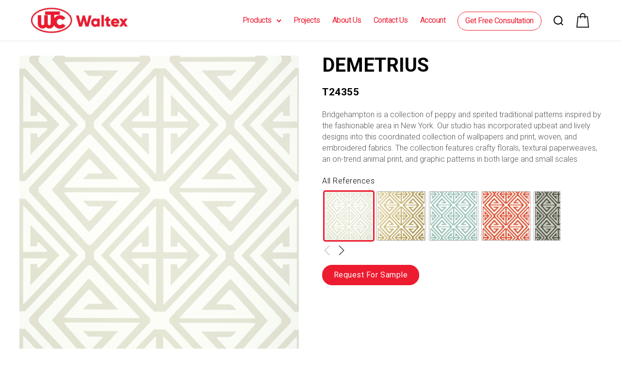

--- FILE ---
content_type: text/html; charset=UTF-8
request_url: https://waltexcorporation.com/products/bridgehampton-demtrius/
body_size: 36259
content:




<!DOCTYPE html>

<html class="no-js" lang="en-US">

	<head>

		<!-- Global site tag (gtag.js) - Google Analytics -->
		<script async src="https://www.googletagmanager.com/gtag/js?id=UA-121790929-1"></script>
		<script>
		window.dataLayer = window.dataLayer || [];
		function gtag(){dataLayer.push(arguments);}
		gtag('js', new Date());

		gtag('config', 'UA-121790929-1');
		</script>

		<!-- Meta Pixel Code -->
		<script>
		!function(f,b,e,v,n,t,s)
		{if(f.fbq)return;n=f.fbq=function(){n.callMethod?
		n.callMethod.apply(n,arguments):n.queue.push(arguments)};
		if(!f._fbq)f._fbq=n;n.push=n;n.loaded=!0;n.version='2.0';
		n.queue=[];t=b.createElement(e);t.async=!0;
		t.src=v;s=b.getElementsByTagName(e)[0];
		s.parentNode.insertBefore(t,s)}(window, document,'script',
		'https://connect.facebook.net/en_US/fbevents.js');
		fbq('init', '799467748233784');
		fbq('track', 'PageView');
		</script>
		<noscript><img height="1" width="1" style="display:none"
		src="https://www.facebook.com/tr?id=799467748233784&ev=PageView&noscript=1"
		/></noscript>
		<!-- End Meta Pixel Code -->

		<meta charset="UTF-8">
		<meta name="viewport" content="width=device-width, initial-scale=1.0" >
		<!-- <meta property="og:image" content="test" /> -->

		<link rel="profile" href="https://gmpg.org/xfn/11">
		<script src="https://code.jquery.com/jquery-latest.min.js"></script>
		<script type="text/javascript" src="https://waltexcorporation.com/wp-content/themes/waltex/assets/js/jquery.slides.js"></script>
		<script type="text/javascript" src="https://waltexcorporation.com/wp-content/themes/waltex/assets/js/jquery.slides.min.js"></script>
		<script type="text/javascript" src="https://waltexcorporation.com/wp-content/themes/waltex/assets/js/slick.js"></script>
		<script type="text/javascript" src="https://waltexcorporation.com/wp-content/themes/waltex/assets/js/global.js"></script>
		<link rel="stylesheet" type="text/css" href="//cdn.jsdelivr.net/npm/slick-carousel@1.8.1/slick/slick.css"/>
		<script type="text/javascript" src="//cdn.jsdelivr.net/npm/slick-carousel@1.8.1/slick/slick.min.js"></script>
		<script type="text/javascript" src="https://waltexcorporation.com/wp-content/themes/waltex/assets/js/jquery.animateNumber.js"></script>
		<script type="text/javascript" src="https://waltexcorporation.com/wp-content/themes/waltex/assets/js/jquery.animateNumber.min.js"></script>
				
		<script src="https://cdnjs.cloudflare.com/ajax/libs/waypoints/2.0.3/waypoints.min.js"></script>
		
		<link href="https://fonts.googleapis.com/css2?family=Roboto:wght@300;400;700&display=swap" rel="stylesheet">

		<!-- <link rel="stylesheet" href="https://unpkg.com/swiper/css/swiper.css">
		<link rel="stylesheet" href="https://unpkg.com/swiper/css/swiper.min.css">

		<script src="https://unpkg.com/swiper/js/swiper.js"></script>
		<script src="https://unpkg.com/swiper/js/swiper.min.js"></script> -->

		
		<!-- <link rel="stylesheet" href="https://unpkg.com/swiper/swiper-bundle.css">
		<link rel="stylesheet" href="https://unpkg.com/swiper/swiper-bundle.min.css">

		<script src="https://unpkg.com/swiper/swiper-bundle.js"></script>
		<script src="https://unpkg.com/swiper/swiper-bundle.min.js"></script> -->

							<style type="text/css" id="cst_font_data">
						@font-face {
	font-family: 'Gilroy Regular';
	font-weight: 400;
	font-display: auto;
	src: url('https://waltexcorporation.com/wp-content/uploads/Radomir-Tinkov-Gilroy-Regular.otf') format('OpenType');
}
@font-face {
	font-family: 'Gilroy Bold';
	font-weight: 400;
	font-display: auto;
	src: url('https://waltexcorporation.com/wp-content/uploads/gilroy-extrabold.otf') format('OpenType');
}					</style>
				<meta name='robots' content='index, follow, max-image-preview:large, max-snippet:-1, max-video-preview:-1' />

	<!-- This site is optimized with the Yoast SEO plugin v21.5 - https://yoast.com/wordpress/plugins/seo/ -->
	<title>Bridgehampton Demetrius - Waltex Corporation</title>
	<link rel="canonical" href="https://waltexcorporation.com/products/bridgehampton-demtrius/" />
	<meta property="og:locale" content="en_US" />
	<meta property="og:type" content="article" />
	<meta property="og:title" content="Bridgehampton Demetrius - Waltex Corporation" />
	<meta property="og:description" content="Bridgehampton is a collection of peppy and spirited traditional patterns inspired by the fashionable area in New York. Our studio has incorporated upbeat and lively designs into this coordinated collection of wallpapers and print, woven, and embroidered fabrics. The collection features crafty florals, textural paperweaves, an on-trend animal print, and graphic patterns in both large and small scales." />
	<meta property="og:url" content="https://waltexcorporation.com/products/bridgehampton-demtrius/" />
	<meta property="og:site_name" content="Waltex Corporation" />
	<meta property="article:modified_time" content="2020-05-06T08:52:34+00:00" />
	<meta property="og:image" content="https://waltexcorporation.com/wp-content/uploads/T24302.jpg" />
	<meta property="og:image:width" content="420" />
	<meta property="og:image:height" content="600" />
	<meta property="og:image:type" content="image/jpeg" />
	<meta name="twitter:card" content="summary_large_image" />
	<script type="application/ld+json" class="yoast-schema-graph">{"@context":"https://schema.org","@graph":[{"@type":"WebPage","@id":"https://waltexcorporation.com/products/bridgehampton-demtrius/","url":"https://waltexcorporation.com/products/bridgehampton-demtrius/","name":"Bridgehampton Demetrius - Waltex Corporation","isPartOf":{"@id":"https://waltexcorporation.com/#website"},"primaryImageOfPage":{"@id":"https://waltexcorporation.com/products/bridgehampton-demtrius/#primaryimage"},"image":{"@id":"https://waltexcorporation.com/products/bridgehampton-demtrius/#primaryimage"},"thumbnailUrl":"https://waltexcorporation.com/wp-content/uploads/T24302.jpg","datePublished":"2020-04-28T11:42:27+00:00","dateModified":"2020-05-06T08:52:34+00:00","breadcrumb":{"@id":"https://waltexcorporation.com/products/bridgehampton-demtrius/#breadcrumb"},"inLanguage":"en-US","potentialAction":[{"@type":"ReadAction","target":["https://waltexcorporation.com/products/bridgehampton-demtrius/"]}]},{"@type":"ImageObject","inLanguage":"en-US","@id":"https://waltexcorporation.com/products/bridgehampton-demtrius/#primaryimage","url":"https://waltexcorporation.com/wp-content/uploads/T24302.jpg","contentUrl":"https://waltexcorporation.com/wp-content/uploads/T24302.jpg","width":420,"height":600,"caption":"Bridgehampton Demtrius T24302"},{"@type":"BreadcrumbList","@id":"https://waltexcorporation.com/products/bridgehampton-demtrius/#breadcrumb","itemListElement":[{"@type":"ListItem","position":1,"name":"Home","item":"https://waltexcorporation.com/"},{"@type":"ListItem","position":2,"name":"Bridgehampton Demetrius"}]},{"@type":"WebSite","@id":"https://waltexcorporation.com/#website","url":"https://waltexcorporation.com/","name":"Waltex Corporation","description":"","publisher":{"@id":"https://waltexcorporation.com/#organization"},"potentialAction":[{"@type":"SearchAction","target":{"@type":"EntryPoint","urlTemplate":"https://waltexcorporation.com/?s={search_term_string}"},"query-input":"required name=search_term_string"}],"inLanguage":"en-US"},{"@type":"Organization","@id":"https://waltexcorporation.com/#organization","name":"Waltex Corporation","url":"https://waltexcorporation.com/","logo":{"@type":"ImageObject","inLanguage":"en-US","@id":"https://waltexcorporation.com/#/schema/logo/image/","url":"https://waltexcorporation.com/wp-content/uploads/waltex-logo-email.jpg","contentUrl":"https://waltexcorporation.com/wp-content/uploads/waltex-logo-email.jpg","width":298,"height":79,"caption":"Waltex Corporation"},"image":{"@id":"https://waltexcorporation.com/#/schema/logo/image/"}}]}</script>
	<!-- / Yoast SEO plugin. -->


<link rel="alternate" type="application/rss+xml" title="Waltex Corporation &raquo; Feed" href="https://waltexcorporation.com/feed/" />
<link rel="alternate" type="application/rss+xml" title="Waltex Corporation &raquo; Comments Feed" href="https://waltexcorporation.com/comments/feed/" />
<script>
window._wpemojiSettings = {"baseUrl":"https:\/\/s.w.org\/images\/core\/emoji\/14.0.0\/72x72\/","ext":".png","svgUrl":"https:\/\/s.w.org\/images\/core\/emoji\/14.0.0\/svg\/","svgExt":".svg","source":{"concatemoji":"https:\/\/waltexcorporation.com\/wp-includes\/js\/wp-emoji-release.min.js?ver=6.4.3"}};
/*! This file is auto-generated */
!function(i,n){var o,s,e;function c(e){try{var t={supportTests:e,timestamp:(new Date).valueOf()};sessionStorage.setItem(o,JSON.stringify(t))}catch(e){}}function p(e,t,n){e.clearRect(0,0,e.canvas.width,e.canvas.height),e.fillText(t,0,0);var t=new Uint32Array(e.getImageData(0,0,e.canvas.width,e.canvas.height).data),r=(e.clearRect(0,0,e.canvas.width,e.canvas.height),e.fillText(n,0,0),new Uint32Array(e.getImageData(0,0,e.canvas.width,e.canvas.height).data));return t.every(function(e,t){return e===r[t]})}function u(e,t,n){switch(t){case"flag":return n(e,"\ud83c\udff3\ufe0f\u200d\u26a7\ufe0f","\ud83c\udff3\ufe0f\u200b\u26a7\ufe0f")?!1:!n(e,"\ud83c\uddfa\ud83c\uddf3","\ud83c\uddfa\u200b\ud83c\uddf3")&&!n(e,"\ud83c\udff4\udb40\udc67\udb40\udc62\udb40\udc65\udb40\udc6e\udb40\udc67\udb40\udc7f","\ud83c\udff4\u200b\udb40\udc67\u200b\udb40\udc62\u200b\udb40\udc65\u200b\udb40\udc6e\u200b\udb40\udc67\u200b\udb40\udc7f");case"emoji":return!n(e,"\ud83e\udef1\ud83c\udffb\u200d\ud83e\udef2\ud83c\udfff","\ud83e\udef1\ud83c\udffb\u200b\ud83e\udef2\ud83c\udfff")}return!1}function f(e,t,n){var r="undefined"!=typeof WorkerGlobalScope&&self instanceof WorkerGlobalScope?new OffscreenCanvas(300,150):i.createElement("canvas"),a=r.getContext("2d",{willReadFrequently:!0}),o=(a.textBaseline="top",a.font="600 32px Arial",{});return e.forEach(function(e){o[e]=t(a,e,n)}),o}function t(e){var t=i.createElement("script");t.src=e,t.defer=!0,i.head.appendChild(t)}"undefined"!=typeof Promise&&(o="wpEmojiSettingsSupports",s=["flag","emoji"],n.supports={everything:!0,everythingExceptFlag:!0},e=new Promise(function(e){i.addEventListener("DOMContentLoaded",e,{once:!0})}),new Promise(function(t){var n=function(){try{var e=JSON.parse(sessionStorage.getItem(o));if("object"==typeof e&&"number"==typeof e.timestamp&&(new Date).valueOf()<e.timestamp+604800&&"object"==typeof e.supportTests)return e.supportTests}catch(e){}return null}();if(!n){if("undefined"!=typeof Worker&&"undefined"!=typeof OffscreenCanvas&&"undefined"!=typeof URL&&URL.createObjectURL&&"undefined"!=typeof Blob)try{var e="postMessage("+f.toString()+"("+[JSON.stringify(s),u.toString(),p.toString()].join(",")+"));",r=new Blob([e],{type:"text/javascript"}),a=new Worker(URL.createObjectURL(r),{name:"wpTestEmojiSupports"});return void(a.onmessage=function(e){c(n=e.data),a.terminate(),t(n)})}catch(e){}c(n=f(s,u,p))}t(n)}).then(function(e){for(var t in e)n.supports[t]=e[t],n.supports.everything=n.supports.everything&&n.supports[t],"flag"!==t&&(n.supports.everythingExceptFlag=n.supports.everythingExceptFlag&&n.supports[t]);n.supports.everythingExceptFlag=n.supports.everythingExceptFlag&&!n.supports.flag,n.DOMReady=!1,n.readyCallback=function(){n.DOMReady=!0}}).then(function(){return e}).then(function(){var e;n.supports.everything||(n.readyCallback(),(e=n.source||{}).concatemoji?t(e.concatemoji):e.wpemoji&&e.twemoji&&(t(e.twemoji),t(e.wpemoji)))}))}((window,document),window._wpemojiSettings);
</script>
<style id='wp-emoji-styles-inline-css'>

	img.wp-smiley, img.emoji {
		display: inline !important;
		border: none !important;
		box-shadow: none !important;
		height: 1em !important;
		width: 1em !important;
		margin: 0 0.07em !important;
		vertical-align: -0.1em !important;
		background: none !important;
		padding: 0 !important;
	}
</style>
<link rel='stylesheet' id='wp-block-library-css' href='https://waltexcorporation.com/wp-includes/css/dist/block-library/style.min.css?ver=6.4.3' media='all' />
<style id='classic-theme-styles-inline-css'>
/*! This file is auto-generated */
.wp-block-button__link{color:#fff;background-color:#32373c;border-radius:9999px;box-shadow:none;text-decoration:none;padding:calc(.667em + 2px) calc(1.333em + 2px);font-size:1.125em}.wp-block-file__button{background:#32373c;color:#fff;text-decoration:none}
</style>
<style id='global-styles-inline-css'>
body{--wp--preset--color--black: #000000;--wp--preset--color--cyan-bluish-gray: #abb8c3;--wp--preset--color--white: #ffffff;--wp--preset--color--pale-pink: #f78da7;--wp--preset--color--vivid-red: #cf2e2e;--wp--preset--color--luminous-vivid-orange: #ff6900;--wp--preset--color--luminous-vivid-amber: #fcb900;--wp--preset--color--light-green-cyan: #7bdcb5;--wp--preset--color--vivid-green-cyan: #00d084;--wp--preset--color--pale-cyan-blue: #8ed1fc;--wp--preset--color--vivid-cyan-blue: #0693e3;--wp--preset--color--vivid-purple: #9b51e0;--wp--preset--color--accent: #ED1B2F;--wp--preset--color--primary: #000000;--wp--preset--color--secondary: #6d6d6d;--wp--preset--color--subtle-background: #dcd7ca;--wp--preset--color--background: #f5efe0;--wp--preset--gradient--vivid-cyan-blue-to-vivid-purple: linear-gradient(135deg,rgba(6,147,227,1) 0%,rgb(155,81,224) 100%);--wp--preset--gradient--light-green-cyan-to-vivid-green-cyan: linear-gradient(135deg,rgb(122,220,180) 0%,rgb(0,208,130) 100%);--wp--preset--gradient--luminous-vivid-amber-to-luminous-vivid-orange: linear-gradient(135deg,rgba(252,185,0,1) 0%,rgba(255,105,0,1) 100%);--wp--preset--gradient--luminous-vivid-orange-to-vivid-red: linear-gradient(135deg,rgba(255,105,0,1) 0%,rgb(207,46,46) 100%);--wp--preset--gradient--very-light-gray-to-cyan-bluish-gray: linear-gradient(135deg,rgb(238,238,238) 0%,rgb(169,184,195) 100%);--wp--preset--gradient--cool-to-warm-spectrum: linear-gradient(135deg,rgb(74,234,220) 0%,rgb(151,120,209) 20%,rgb(207,42,186) 40%,rgb(238,44,130) 60%,rgb(251,105,98) 80%,rgb(254,248,76) 100%);--wp--preset--gradient--blush-light-purple: linear-gradient(135deg,rgb(255,206,236) 0%,rgb(152,150,240) 100%);--wp--preset--gradient--blush-bordeaux: linear-gradient(135deg,rgb(254,205,165) 0%,rgb(254,45,45) 50%,rgb(107,0,62) 100%);--wp--preset--gradient--luminous-dusk: linear-gradient(135deg,rgb(255,203,112) 0%,rgb(199,81,192) 50%,rgb(65,88,208) 100%);--wp--preset--gradient--pale-ocean: linear-gradient(135deg,rgb(255,245,203) 0%,rgb(182,227,212) 50%,rgb(51,167,181) 100%);--wp--preset--gradient--electric-grass: linear-gradient(135deg,rgb(202,248,128) 0%,rgb(113,206,126) 100%);--wp--preset--gradient--midnight: linear-gradient(135deg,rgb(2,3,129) 0%,rgb(40,116,252) 100%);--wp--preset--font-size--small: 18px;--wp--preset--font-size--medium: 20px;--wp--preset--font-size--large: 26.25px;--wp--preset--font-size--x-large: 42px;--wp--preset--font-size--normal: 21px;--wp--preset--font-size--larger: 32px;--wp--preset--spacing--20: 0.44rem;--wp--preset--spacing--30: 0.67rem;--wp--preset--spacing--40: 1rem;--wp--preset--spacing--50: 1.5rem;--wp--preset--spacing--60: 2.25rem;--wp--preset--spacing--70: 3.38rem;--wp--preset--spacing--80: 5.06rem;--wp--preset--shadow--natural: 6px 6px 9px rgba(0, 0, 0, 0.2);--wp--preset--shadow--deep: 12px 12px 50px rgba(0, 0, 0, 0.4);--wp--preset--shadow--sharp: 6px 6px 0px rgba(0, 0, 0, 0.2);--wp--preset--shadow--outlined: 6px 6px 0px -3px rgba(255, 255, 255, 1), 6px 6px rgba(0, 0, 0, 1);--wp--preset--shadow--crisp: 6px 6px 0px rgba(0, 0, 0, 1);}:where(.is-layout-flex){gap: 0.5em;}:where(.is-layout-grid){gap: 0.5em;}body .is-layout-flow > .alignleft{float: left;margin-inline-start: 0;margin-inline-end: 2em;}body .is-layout-flow > .alignright{float: right;margin-inline-start: 2em;margin-inline-end: 0;}body .is-layout-flow > .aligncenter{margin-left: auto !important;margin-right: auto !important;}body .is-layout-constrained > .alignleft{float: left;margin-inline-start: 0;margin-inline-end: 2em;}body .is-layout-constrained > .alignright{float: right;margin-inline-start: 2em;margin-inline-end: 0;}body .is-layout-constrained > .aligncenter{margin-left: auto !important;margin-right: auto !important;}body .is-layout-constrained > :where(:not(.alignleft):not(.alignright):not(.alignfull)){max-width: var(--wp--style--global--content-size);margin-left: auto !important;margin-right: auto !important;}body .is-layout-constrained > .alignwide{max-width: var(--wp--style--global--wide-size);}body .is-layout-flex{display: flex;}body .is-layout-flex{flex-wrap: wrap;align-items: center;}body .is-layout-flex > *{margin: 0;}body .is-layout-grid{display: grid;}body .is-layout-grid > *{margin: 0;}:where(.wp-block-columns.is-layout-flex){gap: 2em;}:where(.wp-block-columns.is-layout-grid){gap: 2em;}:where(.wp-block-post-template.is-layout-flex){gap: 1.25em;}:where(.wp-block-post-template.is-layout-grid){gap: 1.25em;}.has-black-color{color: var(--wp--preset--color--black) !important;}.has-cyan-bluish-gray-color{color: var(--wp--preset--color--cyan-bluish-gray) !important;}.has-white-color{color: var(--wp--preset--color--white) !important;}.has-pale-pink-color{color: var(--wp--preset--color--pale-pink) !important;}.has-vivid-red-color{color: var(--wp--preset--color--vivid-red) !important;}.has-luminous-vivid-orange-color{color: var(--wp--preset--color--luminous-vivid-orange) !important;}.has-luminous-vivid-amber-color{color: var(--wp--preset--color--luminous-vivid-amber) !important;}.has-light-green-cyan-color{color: var(--wp--preset--color--light-green-cyan) !important;}.has-vivid-green-cyan-color{color: var(--wp--preset--color--vivid-green-cyan) !important;}.has-pale-cyan-blue-color{color: var(--wp--preset--color--pale-cyan-blue) !important;}.has-vivid-cyan-blue-color{color: var(--wp--preset--color--vivid-cyan-blue) !important;}.has-vivid-purple-color{color: var(--wp--preset--color--vivid-purple) !important;}.has-black-background-color{background-color: var(--wp--preset--color--black) !important;}.has-cyan-bluish-gray-background-color{background-color: var(--wp--preset--color--cyan-bluish-gray) !important;}.has-white-background-color{background-color: var(--wp--preset--color--white) !important;}.has-pale-pink-background-color{background-color: var(--wp--preset--color--pale-pink) !important;}.has-vivid-red-background-color{background-color: var(--wp--preset--color--vivid-red) !important;}.has-luminous-vivid-orange-background-color{background-color: var(--wp--preset--color--luminous-vivid-orange) !important;}.has-luminous-vivid-amber-background-color{background-color: var(--wp--preset--color--luminous-vivid-amber) !important;}.has-light-green-cyan-background-color{background-color: var(--wp--preset--color--light-green-cyan) !important;}.has-vivid-green-cyan-background-color{background-color: var(--wp--preset--color--vivid-green-cyan) !important;}.has-pale-cyan-blue-background-color{background-color: var(--wp--preset--color--pale-cyan-blue) !important;}.has-vivid-cyan-blue-background-color{background-color: var(--wp--preset--color--vivid-cyan-blue) !important;}.has-vivid-purple-background-color{background-color: var(--wp--preset--color--vivid-purple) !important;}.has-black-border-color{border-color: var(--wp--preset--color--black) !important;}.has-cyan-bluish-gray-border-color{border-color: var(--wp--preset--color--cyan-bluish-gray) !important;}.has-white-border-color{border-color: var(--wp--preset--color--white) !important;}.has-pale-pink-border-color{border-color: var(--wp--preset--color--pale-pink) !important;}.has-vivid-red-border-color{border-color: var(--wp--preset--color--vivid-red) !important;}.has-luminous-vivid-orange-border-color{border-color: var(--wp--preset--color--luminous-vivid-orange) !important;}.has-luminous-vivid-amber-border-color{border-color: var(--wp--preset--color--luminous-vivid-amber) !important;}.has-light-green-cyan-border-color{border-color: var(--wp--preset--color--light-green-cyan) !important;}.has-vivid-green-cyan-border-color{border-color: var(--wp--preset--color--vivid-green-cyan) !important;}.has-pale-cyan-blue-border-color{border-color: var(--wp--preset--color--pale-cyan-blue) !important;}.has-vivid-cyan-blue-border-color{border-color: var(--wp--preset--color--vivid-cyan-blue) !important;}.has-vivid-purple-border-color{border-color: var(--wp--preset--color--vivid-purple) !important;}.has-vivid-cyan-blue-to-vivid-purple-gradient-background{background: var(--wp--preset--gradient--vivid-cyan-blue-to-vivid-purple) !important;}.has-light-green-cyan-to-vivid-green-cyan-gradient-background{background: var(--wp--preset--gradient--light-green-cyan-to-vivid-green-cyan) !important;}.has-luminous-vivid-amber-to-luminous-vivid-orange-gradient-background{background: var(--wp--preset--gradient--luminous-vivid-amber-to-luminous-vivid-orange) !important;}.has-luminous-vivid-orange-to-vivid-red-gradient-background{background: var(--wp--preset--gradient--luminous-vivid-orange-to-vivid-red) !important;}.has-very-light-gray-to-cyan-bluish-gray-gradient-background{background: var(--wp--preset--gradient--very-light-gray-to-cyan-bluish-gray) !important;}.has-cool-to-warm-spectrum-gradient-background{background: var(--wp--preset--gradient--cool-to-warm-spectrum) !important;}.has-blush-light-purple-gradient-background{background: var(--wp--preset--gradient--blush-light-purple) !important;}.has-blush-bordeaux-gradient-background{background: var(--wp--preset--gradient--blush-bordeaux) !important;}.has-luminous-dusk-gradient-background{background: var(--wp--preset--gradient--luminous-dusk) !important;}.has-pale-ocean-gradient-background{background: var(--wp--preset--gradient--pale-ocean) !important;}.has-electric-grass-gradient-background{background: var(--wp--preset--gradient--electric-grass) !important;}.has-midnight-gradient-background{background: var(--wp--preset--gradient--midnight) !important;}.has-small-font-size{font-size: var(--wp--preset--font-size--small) !important;}.has-medium-font-size{font-size: var(--wp--preset--font-size--medium) !important;}.has-large-font-size{font-size: var(--wp--preset--font-size--large) !important;}.has-x-large-font-size{font-size: var(--wp--preset--font-size--x-large) !important;}
.wp-block-navigation a:where(:not(.wp-element-button)){color: inherit;}
:where(.wp-block-post-template.is-layout-flex){gap: 1.25em;}:where(.wp-block-post-template.is-layout-grid){gap: 1.25em;}
:where(.wp-block-columns.is-layout-flex){gap: 2em;}:where(.wp-block-columns.is-layout-grid){gap: 2em;}
.wp-block-pullquote{font-size: 1.5em;line-height: 1.6;}
</style>
<link rel='stylesheet' id='redux-extendify-styles-css' href='https://waltexcorporation.com/wp-content/plugins/redux-framework/redux-core/assets/css/extendify-utilities.css?ver=4.4.9' media='all' />
<link rel='stylesheet' id='woof-css' href='https://waltexcorporation.com/wp-content/plugins/woocommerce-products-filter/css/front.css?ver=1.3.4.5' media='all' />
<style id='woof-inline-css'>

.woof_products_top_panel li span, .woof_products_top_panel2 li span{background: url(https://waltexcorporation.com/wp-content/plugins/woocommerce-products-filter/img/delete.png);background-size: 14px 14px;background-repeat: no-repeat;background-position: right;}
.woof_edit_view{
                    display: none;
                }
.woof_price3_search_container{
    width: 100% !important;
    clear: both;
}
 
.woof_sid_auto_shortcode .woof_container_radio .woof_block_html_items,
.woof_sid_auto_shortcode .woof_container_checkbox .woof_block_html_items,
.woof_sid_auto_shortcode .woof_container_label .woof_block_html_items
{
    min-height: 160px;
    max-height: 160px;
    overflow: auto;
    padding: 0 0 0 7px;
}
 
.woof_sid_auto_shortcode .woof_container_color .woof_block_html_items,
.woof_sid_auto_shortcode .woof_container_image .woof_block_html_items,
.woof_sid_auto_shortcode .woof_container_select .woof_block_html_items,
.woof_sid_auto_shortcode .woof_container_slider .woof_block_html_items{
    min-height: 160px;
    max-height: 160px;
}
 
.woof_sid_auto_shortcode .woof_container_slider .woof_block_html_items{
    padding: 0 9px;
}
 
.woof_sid_auto_shortcode ul.woof_list.woof_list_label{
    margin-top: 9px !important;
}
 
.woof_sid_auto_shortcode .woof_checkbox_sales_container .woof_container_inner{
    padding-left: 20px;
}
 
.woof_sid_auto_shortcode .woof_author_search_container .woof_container_inner,
.woof_sid_auto_shortcode .woof_by_rating_container .woof_container_inner{
    padding-top: 23px;
}
 
button.woof_submit_search_form,
button.woof_reset_search_form{
    background: #6BBE92 !important;
    width: 100px;
    border: 0;
    padding: 10px 0;
    margin: 5px 0;
    text-align: center;
    color: #fff !important;
    font-weight: bold !important;
    transition: all .4s;
    font-size: 1.1em;
}
 
button.woof_submit_search_form:hover,
button.woof_reset_search_form:hover{
    color: #fff !important;
    background: #6ddE92 !important;
}
 
.woof_container h4{
    margin-bottom: 11px !important;
    font-size: 1.32em !important;
    background: #f2f3f5;
    padding: 11px 7px;
    color: #333;
    line-height: 1.12em !important;
    text-align: center;
    border-radius: 3px;
}
 
.woof_color_term{
   border-radius: 80px !important;
}
 
.woof_color_term:hover{
    border-color: #444;
    border-style: double;
}
a.woof_front_toggle{
   float: left;
   margin-right: 15px;
}
</style>
<link rel='stylesheet' id='chosen-drop-down-css' href='https://waltexcorporation.com/wp-content/plugins/woocommerce-products-filter/js/chosen/chosen.min.css?ver=1.3.4.5' media='all' />
<link rel='stylesheet' id='icheck-jquery-color-flat-css' href='https://waltexcorporation.com/wp-content/plugins/woocommerce-products-filter/js/icheck/skins/flat/_all.css?ver=1.3.4.5' media='all' />
<link rel='stylesheet' id='icheck-jquery-color-square-css' href='https://waltexcorporation.com/wp-content/plugins/woocommerce-products-filter/js/icheck/skins/square/_all.css?ver=1.3.4.5' media='all' />
<link rel='stylesheet' id='icheck-jquery-color-minimal-css' href='https://waltexcorporation.com/wp-content/plugins/woocommerce-products-filter/js/icheck/skins/minimal/_all.css?ver=1.3.4.5' media='all' />
<link rel='stylesheet' id='woof_by_author_html_items-css' href='https://waltexcorporation.com/wp-content/plugins/woocommerce-products-filter/ext/by_author/css/by_author.css?ver=1.3.4.5' media='all' />
<link rel='stylesheet' id='woof_by_instock_html_items-css' href='https://waltexcorporation.com/wp-content/plugins/woocommerce-products-filter/ext/by_instock/css/by_instock.css?ver=1.3.4.5' media='all' />
<link rel='stylesheet' id='woof_by_onsales_html_items-css' href='https://waltexcorporation.com/wp-content/plugins/woocommerce-products-filter/ext/by_onsales/css/by_onsales.css?ver=1.3.4.5' media='all' />
<link rel='stylesheet' id='woof_by_text_html_items-css' href='https://waltexcorporation.com/wp-content/plugins/woocommerce-products-filter/ext/by_text/assets/css/front.css?ver=1.3.4.5' media='all' />
<link rel='stylesheet' id='woof_label_html_items-css' href='https://waltexcorporation.com/wp-content/plugins/woocommerce-products-filter/ext/label/css/html_types/label.css?ver=1.3.4.5' media='all' />
<link rel='stylesheet' id='woof_select_radio_check_html_items-css' href='https://waltexcorporation.com/wp-content/plugins/woocommerce-products-filter/ext/select_radio_check/css/html_types/select_radio_check.css?ver=1.3.4.5' media='all' />
<link rel='stylesheet' id='woof_sd_html_items_checkbox-css' href='https://waltexcorporation.com/wp-content/plugins/woocommerce-products-filter/ext/smart_designer/css/elements/checkbox.css?ver=1.3.4.5' media='all' />
<link rel='stylesheet' id='woof_sd_html_items_radio-css' href='https://waltexcorporation.com/wp-content/plugins/woocommerce-products-filter/ext/smart_designer/css/elements/radio.css?ver=1.3.4.5' media='all' />
<link rel='stylesheet' id='woof_sd_html_items_switcher-css' href='https://waltexcorporation.com/wp-content/plugins/woocommerce-products-filter/ext/smart_designer/css/elements/switcher.css?ver=1.3.4.5' media='all' />
<link rel='stylesheet' id='woof_sd_html_items_color-css' href='https://waltexcorporation.com/wp-content/plugins/woocommerce-products-filter/ext/smart_designer/css/elements/color.css?ver=1.3.4.5' media='all' />
<link rel='stylesheet' id='woof_sd_html_items_tooltip-css' href='https://waltexcorporation.com/wp-content/plugins/woocommerce-products-filter/ext/smart_designer/css/tooltip.css?ver=1.3.4.5' media='all' />
<link rel='stylesheet' id='woof_sd_html_items_front-css' href='https://waltexcorporation.com/wp-content/plugins/woocommerce-products-filter/ext/smart_designer/css/front.css?ver=1.3.4.5' media='all' />
<link rel='stylesheet' id='woof-switcher23-css' href='https://waltexcorporation.com/wp-content/plugins/woocommerce-products-filter/css/switcher.css?ver=1.3.4.5' media='all' />
<link rel='stylesheet' id='woocommerce-layout-css' href='https://waltexcorporation.com/wp-content/plugins/woocommerce/assets/css/woocommerce-layout.css?ver=8.7.0' media='all' />
<link rel='stylesheet' id='woocommerce-smallscreen-css' href='https://waltexcorporation.com/wp-content/plugins/woocommerce/assets/css/woocommerce-smallscreen.css?ver=8.7.0' media='only screen and (max-width: 768px)' />
<link rel='stylesheet' id='woocommerce-general-css' href='https://waltexcorporation.com/wp-content/plugins/woocommerce/assets/css/woocommerce.css?ver=8.7.0' media='all' />
<style id='woocommerce-inline-inline-css'>
.woocommerce form .form-row .required { visibility: visible; }
</style>
<link rel='stylesheet' id='rtwpvg-slider-css' href='https://waltexcorporation.com/wp-content/plugins/woo-product-variation-gallery/assets/css/slick.min.css?ver=1.8.1' media='all' />
<link rel='stylesheet' id='dashicons-css' href='https://waltexcorporation.com/wp-includes/css/dashicons.min.css?ver=6.4.3' media='all' />
<link rel='stylesheet' id='rtwpvg-css' href='https://waltexcorporation.com/wp-content/plugins/woo-product-variation-gallery/assets/css/rtwpvg.min.css?ver=1766043968' media='all' />
<style id='rtwpvg-inline-css'>
        
            :root {
                --rtwpvg-thumbnail-gap: 5px;
                --rtwpvg-gallery-margin-bottom: 30px;
            }

            /* Large Screen / Default Width */
            .rtwpvg-images {
                max-width: 45%;
                width: 100%;
                float: none;
            }

            /* MD, Desktops */
            
            /* SM Devices, Tablets */
                        @media only screen and (max-width: 768px) {
                .rtwpvg-images {
                    max-width: 100% !important;
                }
            }

            
            /* XSM Devices, Phones */
                        @media only screen and (max-width: 480px) {
                .rtwpvg-images {
                    max-width: 100% !important;
                }
            }

            
                    
		
</style>
<link rel='stylesheet' id='dgwt-wcas-style-css' href='https://waltexcorporation.com/wp-content/plugins/ajax-search-for-woocommerce/assets/css/style.min.css?ver=1.26.1' media='all' />
<link rel='stylesheet' id='twentytwenty-style-css' href='https://waltexcorporation.com/wp-content/themes/waltex/style.css?ver=6.4.3' media='all' />
<style id='twentytwenty-style-inline-css'>
.color-accent,.color-accent-hover:hover,.color-accent-hover:focus,:root .has-accent-color,.has-drop-cap:not(:focus):first-letter,.wp-block-button.is-style-outline,a { color: #ED1B2F; }blockquote,.border-color-accent,.border-color-accent-hover:hover,.border-color-accent-hover:focus { border-color: #ED1B2F; }button:not(.toggle),.button,.faux-button,.wp-block-button__link,.wp-block-file .wp-block-file__button,input[type="button"],input[type="reset"],input[type="submit"],.bg-accent,.bg-accent-hover:hover,.bg-accent-hover:focus,:root .has-accent-background-color,.comment-reply-link { background-color: #ED1B2F; }.fill-children-accent,.fill-children-accent * { fill: #ED1B2F; }body,.entry-title a,:root .has-primary-color { color: #000000; }:root .has-primary-background-color { background-color: #000000; }cite,figcaption,.wp-caption-text,.post-meta,.entry-content .wp-block-archives li,.entry-content .wp-block-categories li,.entry-content .wp-block-latest-posts li,.wp-block-latest-comments__comment-date,.wp-block-latest-posts__post-date,.wp-block-embed figcaption,.wp-block-image figcaption,.wp-block-pullquote cite,.comment-metadata,.comment-respond .comment-notes,.comment-respond .logged-in-as,.pagination .dots,.entry-content hr:not(.has-background),hr.styled-separator,:root .has-secondary-color { color: #6d6d6d; }:root .has-secondary-background-color { background-color: #6d6d6d; }pre,fieldset,input,textarea,table,table *,hr { border-color: #dcd7ca; }caption,code,code,kbd,samp,.wp-block-table.is-style-stripes tbody tr:nth-child(odd),:root .has-subtle-background-background-color { background-color: #dcd7ca; }.wp-block-table.is-style-stripes { border-bottom-color: #dcd7ca; }.wp-block-latest-posts.is-grid li { border-top-color: #dcd7ca; }:root .has-subtle-background-color { color: #dcd7ca; }body:not(.overlay-header) .primary-menu > li > a,body:not(.overlay-header) .primary-menu > li > .icon,.modal-menu a,.footer-menu a, .footer-widgets a,#site-footer .wp-block-button.is-style-outline,.wp-block-pullquote:before,.singular:not(.overlay-header) .entry-header a,.archive-header a,.header-footer-group .color-accent,.header-footer-group .color-accent-hover:hover { color: #ED1B2F; }.social-icons a,#site-footer button:not(.toggle),#site-footer .button,#site-footer .faux-button,#site-footer .wp-block-button__link,#site-footer .wp-block-file__button,#site-footer input[type="button"],#site-footer input[type="reset"],#site-footer input[type="submit"] { background-color: #ED1B2F; }.header-footer-group,body:not(.overlay-header) #site-header .toggle,.menu-modal .toggle { color: #000000; }body:not(.overlay-header) .primary-menu ul { background-color: #000000; }body:not(.overlay-header) .primary-menu > li > ul:after { border-bottom-color: #000000; }body:not(.overlay-header) .primary-menu ul ul:after { border-left-color: #000000; }.site-description,body:not(.overlay-header) .toggle-inner .toggle-text,.widget .post-date,.widget .rss-date,.widget_archive li,.widget_categories li,.widget cite,.widget_pages li,.widget_meta li,.widget_nav_menu li,.powered-by-wordpress,.to-the-top,.singular .entry-header .post-meta,.singular:not(.overlay-header) .entry-header .post-meta a { color: #6d6d6d; }.header-footer-group pre,.header-footer-group fieldset,.header-footer-group input,.header-footer-group textarea,.header-footer-group table,.header-footer-group table *,.footer-nav-widgets-wrapper,#site-footer,.menu-modal nav *,.footer-widgets-outer-wrapper,.footer-top { border-color: #dcd7ca; }.header-footer-group table caption,body:not(.overlay-header) .header-inner .toggle-wrapper::before { background-color: #dcd7ca; }
</style>
<link rel='stylesheet' id='twentytwenty-print-style-css' href='https://waltexcorporation.com/wp-content/themes/waltex/print.css?ver=6.4.3' media='print' />
<link rel='stylesheet' id='swiper-css' href='https://waltexcorporation.com/wp-content/themes/waltex/swiper.css?ver=6.4.3' media='all' />
<link rel='stylesheet' id='woo-variation-swatches-css' href='https://waltexcorporation.com/wp-content/plugins/woo-variation-swatches/assets/css/frontend.min.css?ver=1.0.69' media='all' />
<style id='woo-variation-swatches-inline-css'>
.variable-item:not(.radio-variable-item) { width : 30px; height : 30px; } .woo-variation-swatches-style-squared .button-variable-item { min-width : 30px; } .button-variable-item span { font-size : 16px; }
</style>
<link rel='stylesheet' id='woo-variation-swatches-theme-override-css' href='https://waltexcorporation.com/wp-content/plugins/woo-variation-swatches/assets/css/wvs-theme-override.min.css?ver=1.0.69' media='all' />
<link rel='stylesheet' id='woo-variation-swatches-tooltip-css' href='https://waltexcorporation.com/wp-content/plugins/woo-variation-swatches/assets/css/frontend-tooltip.min.css?ver=1.0.69' media='all' />
<link rel='stylesheet' id='slick-css' href='https://waltexcorporation.com/wp-content/plugins/woo-product-gallery-slider/assets/css/slick.css?ver=2.2.12' media='all' />
<link rel='stylesheet' id='slick-theme-css' href='https://waltexcorporation.com/wp-content/plugins/woo-product-gallery-slider/assets/css/slick-theme.css?ver=2.2.12' media='all' />
<link rel='stylesheet' id='fancybox-css' href='https://waltexcorporation.com/wp-content/plugins/woo-product-gallery-slider/assets/css/jquery.fancybox.min.css?ver=2.2.12' media='all' />
<style id='fancybox-inline-css'>

					.wpgs-nav .slick-track {
						transform: inherit !important;
					}
				.wpgs-for .slick-slide{cursor:pointer;}
</style>
<link rel='stylesheet' id='flaticon-wpgs-css' href='https://waltexcorporation.com/wp-content/plugins/woo-product-gallery-slider/assets/css/font/flaticon.css?ver=2.2.12' media='all' />
<link rel='stylesheet' id='sib-front-css-css' href='https://waltexcorporation.com/wp-content/plugins/mailin/css/mailin-front.css?ver=6.4.3' media='all' />
<script id="woof-husky-js-extra">
var woof_husky_txt = {"ajax_url":"https:\/\/waltexcorporation.com\/wp-admin\/admin-ajax.php","plugin_uri":"https:\/\/waltexcorporation.com\/wp-content\/plugins\/woocommerce-products-filter\/ext\/by_text\/","loader":"https:\/\/waltexcorporation.com\/wp-content\/plugins\/woocommerce-products-filter\/ext\/by_text\/assets\/img\/ajax-loader.gif","not_found":"Nothing found!","prev":"Prev","next":"Next","site_link":"https:\/\/waltexcorporation.com","default_data":{"placeholder":"","behavior":"title","search_by_full_word":0,"autocomplete":1,"how_to_open_links":0,"taxonomy_compatibility":0,"sku_compatibility":0,"custom_fields":"","search_desc_variant":0,"view_text_length":10,"min_symbols":3,"max_posts":10,"image":"","notes_for_customer":"","template":"default","max_open_height":300,"page":0}};
</script>
<script src="https://waltexcorporation.com/wp-content/plugins/woocommerce-products-filter/ext/by_text/assets/js/husky.js?ver=1.3.4.5" id="woof-husky-js"></script>
<script src="https://waltexcorporation.com/wp-includes/js/jquery/jquery.min.js?ver=3.7.1" id="jquery-core-js"></script>
<script src="https://waltexcorporation.com/wp-includes/js/jquery/jquery-migrate.min.js?ver=3.4.1" id="jquery-migrate-js"></script>
<script src="https://waltexcorporation.com/wp-content/plugins/woocommerce/assets/js/jquery-blockui/jquery.blockUI.min.js?ver=2.7.0-wc.8.7.0" id="jquery-blockui-js" defer data-wp-strategy="defer"></script>
<script id="wc-add-to-cart-js-extra">
var wc_add_to_cart_params = {"ajax_url":"\/wp-admin\/admin-ajax.php","wc_ajax_url":"\/?wc-ajax=%%endpoint%%","i18n_view_cart":"View cart","cart_url":"https:\/\/waltexcorporation.com\/cart\/","is_cart":"","cart_redirect_after_add":"no"};
</script>
<script src="https://waltexcorporation.com/wp-content/plugins/woocommerce/assets/js/frontend/add-to-cart.min.js?ver=8.7.0" id="wc-add-to-cart-js" defer data-wp-strategy="defer"></script>
<script src="https://waltexcorporation.com/wp-content/plugins/woocommerce/assets/js/zoom/jquery.zoom.min.js?ver=1.7.21-wc.8.7.0" id="zoom-js" defer data-wp-strategy="defer"></script>
<script src="https://waltexcorporation.com/wp-content/plugins/woocommerce/assets/js/flexslider/jquery.flexslider.min.js?ver=2.7.2-wc.8.7.0" id="flexslider-js" defer data-wp-strategy="defer"></script>
<script id="wc-single-product-js-extra">
var wc_single_product_params = {"i18n_required_rating_text":"Please select a rating","review_rating_required":"yes","flexslider":{"rtl":false,"animation":"slide","smoothHeight":true,"directionNav":false,"controlNav":"thumbnails","slideshow":false,"animationSpeed":500,"animationLoop":false,"allowOneSlide":false},"zoom_enabled":"1","zoom_options":[],"photoswipe_enabled":"1","photoswipe_options":{"shareEl":false,"closeOnScroll":false,"history":false,"hideAnimationDuration":0,"showAnimationDuration":0},"flexslider_enabled":"1"};
</script>
<script src="https://waltexcorporation.com/wp-content/plugins/woocommerce/assets/js/frontend/single-product.min.js?ver=8.7.0" id="wc-single-product-js" defer data-wp-strategy="defer"></script>
<script src="https://waltexcorporation.com/wp-content/plugins/woocommerce/assets/js/js-cookie/js.cookie.min.js?ver=2.1.4-wc.8.7.0" id="js-cookie-js" defer data-wp-strategy="defer"></script>
<script id="woocommerce-js-extra">
var woocommerce_params = {"ajax_url":"\/wp-admin\/admin-ajax.php","wc_ajax_url":"\/?wc-ajax=%%endpoint%%"};
</script>
<script src="https://waltexcorporation.com/wp-content/plugins/woocommerce/assets/js/frontend/woocommerce.min.js?ver=8.7.0" id="woocommerce-js" defer data-wp-strategy="defer"></script>
<script src="https://waltexcorporation.com/wp-content/themes/waltex/assets/js/index.js?ver=6.4.3" id="twentytwenty-js-js" async></script>
<script id="sib-front-js-js-extra">
var sibErrMsg = {"invalidMail":"Please fill out valid email address","requiredField":"Please fill out required fields","invalidDateFormat":"Please fill out valid date format","invalidSMSFormat":"Please fill out valid phone number"};
var ajax_sib_front_object = {"ajax_url":"https:\/\/waltexcorporation.com\/wp-admin\/admin-ajax.php","ajax_nonce":"ec8583c702","flag_url":"https:\/\/waltexcorporation.com\/wp-content\/plugins\/mailin\/img\/flags\/"};
</script>
<script src="https://waltexcorporation.com/wp-content/plugins/mailin/js/mailin-front.js?ver=1699843363" id="sib-front-js-js"></script>
<link rel="https://api.w.org/" href="https://waltexcorporation.com/wp-json/" /><link rel="alternate" type="application/json" href="https://waltexcorporation.com/wp-json/wp/v2/product/4474" /><link rel="EditURI" type="application/rsd+xml" title="RSD" href="https://waltexcorporation.com/xmlrpc.php?rsd" />
<meta name="generator" content="WordPress 6.4.3" />
<meta name="generator" content="WooCommerce 8.7.0" />
<link rel='shortlink' href='https://waltexcorporation.com/?p=4474' />
<link rel="alternate" type="application/json+oembed" href="https://waltexcorporation.com/wp-json/oembed/1.0/embed?url=https%3A%2F%2Fwaltexcorporation.com%2Fproducts%2Fbridgehampton-demtrius%2F" />
<link rel="alternate" type="text/xml+oembed" href="https://waltexcorporation.com/wp-json/oembed/1.0/embed?url=https%3A%2F%2Fwaltexcorporation.com%2Fproducts%2Fbridgehampton-demtrius%2F&#038;format=xml" />
<meta name="generator" content="Redux 4.4.9" />
<script type="text/javascript">var _rollbarConfig = {"accessToken":"7e7f6b64210d4d9283c3e7d4af8ecd53","captureUncaught":true,"payload":{"environment":"production"}};!function(r){function o(n){if(e[n])return e[n].exports;var t=e[n]={exports:{},id:n,loaded:!1};return r[n].call(t.exports,t,t.exports,o),t.loaded=!0,t.exports}var e={};return o.m=r,o.c=e,o.p="",o(0)}([function(r,o,e){"use strict";var n=e(1),t=e(4);_rollbarConfig=_rollbarConfig||{},_rollbarConfig.rollbarJsUrl=_rollbarConfig.rollbarJsUrl||"https://cdnjs.cloudflare.com/ajax/libs/rollbar.js/2.6.1/rollbar.min.js",_rollbarConfig.async=void 0===_rollbarConfig.async||_rollbarConfig.async;var a=n.setupShim(window,_rollbarConfig),l=t(_rollbarConfig);window.rollbar=n.Rollbar,a.loadFull(window,document,!_rollbarConfig.async,_rollbarConfig,l)},function(r,o,e){"use strict";function n(r){return function(){try{return r.apply(this,arguments)}catch(r){try{console.error("[Rollbar]: Internal error",r)}catch(r){}}}}function t(r,o){this.options=r,this._rollbarOldOnError=null;var e=s++;this.shimId=function(){return e},"undefined"!=typeof window&&window._rollbarShims&&(window._rollbarShims[e]={handler:o,messages:[]})}function a(r,o){if(r){var e=o.globalAlias||"Rollbar";if("object"==typeof r[e])return r[e];r._rollbarShims={},r._rollbarWrappedError=null;var t=new p(o);return n(function(){o.captureUncaught&&(t._rollbarOldOnError=r.onerror,i.captureUncaughtExceptions(r,t,!0),i.wrapGlobals(r,t,!0)),o.captureUnhandledRejections&&i.captureUnhandledRejections(r,t,!0);var n=o.autoInstrument;return o.enabled!==!1&&(void 0===n||n===!0||"object"==typeof n&&n.network)&&r.addEventListener&&(r.addEventListener("load",t.captureLoad.bind(t)),r.addEventListener("DOMContentLoaded",t.captureDomContentLoaded.bind(t))),r[e]=t,t})()}}function l(r){return n(function(){var o=this,e=Array.prototype.slice.call(arguments,0),n={shim:o,method:r,args:e,ts:new Date};window._rollbarShims[this.shimId()].messages.push(n)})}var i=e(2),s=0,d=e(3),c=function(r,o){return new t(r,o)},p=function(r){return new d(c,r)};t.prototype.loadFull=function(r,o,e,t,a){var l=function(){var o;if(void 0===r._rollbarDidLoad){o=new Error("rollbar.js did not load");for(var e,n,t,l,i=0;e=r._rollbarShims[i++];)for(e=e.messages||[];n=e.shift();)for(t=n.args||[],i=0;i<t.length;++i)if(l=t[i],"function"==typeof l){l(o);break}}"function"==typeof a&&a(o)},i=!1,s=o.createElement("script"),d=o.getElementsByTagName("script")[0],c=d.parentNode;s.crossOrigin="",s.src=t.rollbarJsUrl,e||(s.async=!0),s.onload=s.onreadystatechange=n(function(){if(!(i||this.readyState&&"loaded"!==this.readyState&&"complete"!==this.readyState)){s.onload=s.onreadystatechange=null;try{c.removeChild(s)}catch(r){}i=!0,l()}}),c.insertBefore(s,d)},t.prototype.wrap=function(r,o,e){try{var n;if(n="function"==typeof o?o:function(){return o||{}},"function"!=typeof r)return r;if(r._isWrap)return r;if(!r._rollbar_wrapped&&(r._rollbar_wrapped=function(){e&&"function"==typeof e&&e.apply(this,arguments);try{return r.apply(this,arguments)}catch(e){var o=e;throw o&&("string"==typeof o&&(o=new String(o)),o._rollbarContext=n()||{},o._rollbarContext._wrappedSource=r.toString(),window._rollbarWrappedError=o),o}},r._rollbar_wrapped._isWrap=!0,r.hasOwnProperty))for(var t in r)r.hasOwnProperty(t)&&(r._rollbar_wrapped[t]=r[t]);return r._rollbar_wrapped}catch(o){return r}};for(var u="log,debug,info,warn,warning,error,critical,global,configure,handleUncaughtException,handleUnhandledRejection,captureEvent,captureDomContentLoaded,captureLoad".split(","),f=0;f<u.length;++f)t.prototype[u[f]]=l(u[f]);r.exports={setupShim:a,Rollbar:p}},function(r,o){"use strict";function e(r,o,e){if(r){var t;if("function"==typeof o._rollbarOldOnError)t=o._rollbarOldOnError;else if(r.onerror){for(t=r.onerror;t._rollbarOldOnError;)t=t._rollbarOldOnError;o._rollbarOldOnError=t}var a=function(){var e=Array.prototype.slice.call(arguments,0);n(r,o,t,e)};e&&(a._rollbarOldOnError=t),r.onerror=a}}function n(r,o,e,n){r._rollbarWrappedError&&(n[4]||(n[4]=r._rollbarWrappedError),n[5]||(n[5]=r._rollbarWrappedError._rollbarContext),r._rollbarWrappedError=null),o.handleUncaughtException.apply(o,n),e&&e.apply(r,n)}function t(r,o,e){if(r){"function"==typeof r._rollbarURH&&r._rollbarURH.belongsToShim&&r.removeEventListener("unhandledrejection",r._rollbarURH);var n=function(r){var e,n,t;try{e=r.reason}catch(r){e=void 0}try{n=r.promise}catch(r){n="[unhandledrejection] error getting `promise` from event"}try{t=r.detail,!e&&t&&(e=t.reason,n=t.promise)}catch(r){}e||(e="[unhandledrejection] error getting `reason` from event"),o&&o.handleUnhandledRejection&&o.handleUnhandledRejection(e,n)};n.belongsToShim=e,r._rollbarURH=n,r.addEventListener("unhandledrejection",n)}}function a(r,o,e){if(r){var n,t,a="EventTarget,Window,Node,ApplicationCache,AudioTrackList,ChannelMergerNode,CryptoOperation,EventSource,FileReader,HTMLUnknownElement,IDBDatabase,IDBRequest,IDBTransaction,KeyOperation,MediaController,MessagePort,ModalWindow,Notification,SVGElementInstance,Screen,TextTrack,TextTrackCue,TextTrackList,WebSocket,WebSocketWorker,Worker,XMLHttpRequest,XMLHttpRequestEventTarget,XMLHttpRequestUpload".split(",");for(n=0;n<a.length;++n)t=a[n],r[t]&&r[t].prototype&&l(o,r[t].prototype,e)}}function l(r,o,e){if(o.hasOwnProperty&&o.hasOwnProperty("addEventListener")){for(var n=o.addEventListener;n._rollbarOldAdd&&n.belongsToShim;)n=n._rollbarOldAdd;var t=function(o,e,t){n.call(this,o,r.wrap(e),t)};t._rollbarOldAdd=n,t.belongsToShim=e,o.addEventListener=t;for(var a=o.removeEventListener;a._rollbarOldRemove&&a.belongsToShim;)a=a._rollbarOldRemove;var l=function(r,o,e){a.call(this,r,o&&o._rollbar_wrapped||o,e)};l._rollbarOldRemove=a,l.belongsToShim=e,o.removeEventListener=l}}r.exports={captureUncaughtExceptions:e,captureUnhandledRejections:t,wrapGlobals:a}},function(r,o){"use strict";function e(r,o){this.impl=r(o,this),this.options=o,n(e.prototype)}function n(r){for(var o=function(r){return function(){var o=Array.prototype.slice.call(arguments,0);if(this.impl[r])return this.impl[r].apply(this.impl,o)}},e="log,debug,info,warn,warning,error,critical,global,configure,handleUncaughtException,handleUnhandledRejection,_createItem,wrap,loadFull,shimId,captureEvent,captureDomContentLoaded,captureLoad".split(","),n=0;n<e.length;n++)r[e[n]]=o(e[n])}e.prototype._swapAndProcessMessages=function(r,o){this.impl=r(this.options);for(var e,n,t;e=o.shift();)n=e.method,t=e.args,this[n]&&"function"==typeof this[n]&&("captureDomContentLoaded"===n||"captureLoad"===n?this[n].apply(this,[t[0],e.ts]):this[n].apply(this,t));return this},r.exports=e},function(r,o){"use strict";r.exports=function(r){return function(o){if(!o&&!window._rollbarInitialized){r=r||{};for(var e,n,t=r.globalAlias||"Rollbar",a=window.rollbar,l=function(r){return new a(r)},i=0;e=window._rollbarShims[i++];)n||(n=e.handler),e.handler._swapAndProcessMessages(l,e.messages);window[t]=n,window._rollbarInitialized=!0}}}}]);;</script>		<style>
			.dgwt-wcas-ico-magnifier,.dgwt-wcas-ico-magnifier-handler{max-width:20px}.dgwt-wcas-search-wrapp{max-width:600px}		</style>
			<script>document.documentElement.className = document.documentElement.className.replace( 'no-js', 'js' );</script>
		<noscript><style>.woocommerce-product-gallery{ opacity: 1 !important; }</style></noscript>
	<style>.recentcomments a{display:inline !important;padding:0 !important;margin:0 !important;}</style><style type="text/css">.wpgs-for .slick-arrow::before,.wpgs-nav .slick-prev::before, .wpgs-nav .slick-next::before{color:#000;}.fancybox-bg{background-color:rgba(10,0,0,0.75);}.fancybox-caption,.fancybox-infobar{color:#fff;}.wpgs-nav .slick-slide{border-color:transparent}.wpgs-nav .slick-current{border-color:#000}</style><link rel="icon" href="https://waltexcorporation.com/wp-content/uploads/Waltex-Logo-Favicon-500-x-500-px-100x100.png" sizes="32x32" />
<link rel="icon" href="https://waltexcorporation.com/wp-content/uploads/Waltex-Logo-Favicon-500-x-500-px-300x300.png" sizes="192x192" />
<link rel="apple-touch-icon" href="https://waltexcorporation.com/wp-content/uploads/Waltex-Logo-Favicon-500-x-500-px-300x300.png" />
<meta name="msapplication-TileImage" content="https://waltexcorporation.com/wp-content/uploads/Waltex-Logo-Favicon-500-x-500-px-300x300.png" />

	</head>



	<body class="product-template-default single single-product postid-4474 wp-custom-logo theme-waltex woocommerce woocommerce-page woocommerce-no-js rtwpvg woo-variation-swatches woo-variation-swatches-theme-waltex woo-variation-swatches-theme-child-waltex woo-variation-swatches-style-squared woo-variation-swatches-attribute-behavior-blur woo-variation-swatches-tooltip-enabled woo-variation-swatches-stylesheet-enabled singular enable-search-modal has-post-thumbnail has-single-pagination not-showing-comments show-avatars footer-top-visible">

		<a class="skip-link screen-reader-text" href="#site-content">Skip to the content</a>
		<header id="site-header" class="header-footer-group" role="banner">
			<div class="product-loader-overlay">
				<div class="center">
					<div class="ring"></div>
				</div>
			</div>
			<div class="header-inner section-inner">

				<div class="header-titles-wrapper">

					<div class="header-titles">
					<div class="site-logo faux-heading"><a href="https://waltexcorporation.com/" class="custom-logo-link" rel="home"><img width="449" height="119" style="height: 119px;" src="https://waltexcorporation.com/wp-content/uploads/2020/03/cropped-Waltex_logo-scaled-1.jpg" class="custom-logo wp-post-image" alt="Waltex Corporation" decoding="async" fetchpriority="high" srcset="https://waltexcorporation.com/wp-content/uploads/2020/03/cropped-Waltex_logo-scaled-1.jpg 899w, https://waltexcorporation.com/wp-content/uploads/2020/03/cropped-Waltex_logo-scaled-1-300x79.jpg 300w, https://waltexcorporation.com/wp-content/uploads/2020/03/cropped-Waltex_logo-scaled-1-768x203.jpg 768w, https://waltexcorporation.com/wp-content/uploads/2020/03/cropped-Waltex_logo-scaled-1-600x159.jpg 600w" sizes="(max-width: 899px) 100vw, 899px" /></a><span class="screen-reader-text">Waltex Corporation</span></div>
					</div><!-- .header-titles -->

					
						<button class="toggle search-toggle mobile-search-toggle" data-toggle-target=".search-modal" data-toggle-body-class="showing-search-modal" data-set-focus=".search-modal .search-field" aria-expanded="false">
							<span class="toggle-inner">
								<span class="toggle-icon">
									<svg class="svg-icon" aria-hidden="true" role="img" focusable="false" xmlns="http://www.w3.org/2000/svg" width="23" height="23" viewBox="0 0 23 23"><path d="M38.710696,48.0601792 L43,52.3494831 L41.3494831,54 L37.0601792,49.710696 C35.2632422,51.1481185 32.9839107,52.0076499 30.5038249,52.0076499 C24.7027226,52.0076499 20,47.3049272 20,41.5038249 C20,35.7027226 24.7027226,31 30.5038249,31 C36.3049272,31 41.0076499,35.7027226 41.0076499,41.5038249 C41.0076499,43.9839107 40.1481185,46.2632422 38.710696,48.0601792 Z M36.3875844,47.1716785 C37.8030221,45.7026647 38.6734666,43.7048964 38.6734666,41.5038249 C38.6734666,36.9918565 35.0157934,33.3341833 30.5038249,33.3341833 C25.9918565,33.3341833 22.3341833,36.9918565 22.3341833,41.5038249 C22.3341833,46.0157934 25.9918565,49.6734666 30.5038249,49.6734666 C32.7048964,49.6734666 34.7026647,48.8030221 36.1716785,47.3875844 C36.2023931,47.347638 36.2360451,47.3092237 36.2726343,47.2726343 C36.3092237,47.2360451 36.347638,47.2023931 36.3875844,47.1716785 Z" transform="translate(-20 -31)" /></svg>								</span>
								<span class="toggle-text">Search</span>
							</span>
						</button>
					
						

					

					
					<div class="minicart-wrapper mobile">
						<span class="minicart-icon"></span>
						<span class="mini-cart-item-counter"></span>
						<span class="close-mini-cart"></span>
						<div class="widget_shopping_cart_content">

	<div class="empty-minicart-wrapper">
		<span class="empty-icon"></span>
		<p class="woocommerce-mini-cart__empty-message">Your basket is empty</p>
		<p>Browse our catalogue now!</p>
		<a class="button" href="/collections/?swoof=1&product_cat=wallcovering">Browse Catalogue</a>
	</div>


</div>
					</div>

					<span class="search-overlay"></span>
					<button class="toggle nav-toggle mobile-nav-toggle" data-toggle-target=".menu-modal"  data-toggle-body-class="showing-menu-modal" aria-expanded="false" data-set-focus=".close-nav-toggle">
						<span class="toggle-inner">
							<span class="toggle-icon">
							<svg version="1.1" id="Capa_1" xmlns="http://www.w3.org/2000/svg" xmlns:xlink="http://www.w3.org/1999/xlink" x="0px" y="0px"
	 viewBox="0 0 512 512" style="enable-background:new 0 0 512 512;" xml:space="preserve">
<g>
	<g>
		<path d="M492,236H20c-11.046,0-20,8.954-20,20c0,11.046,8.954,20,20,20h472c11.046,0,20-8.954,20-20S503.046,236,492,236z"/>
	</g>
</g>
<g>
	<g>
		<path d="M492,76H20C8.954,76,0,84.954,0,96s8.954,20,20,20h472c11.046,0,20-8.954,20-20S503.046,76,492,76z"/>
	</g>
</g>
<g>
	<g>
		<path d="M492,396H20c-11.046,0-20,8.954-20,20c0,11.046,8.954,20,20,20h472c11.046,0,20-8.954,20-20
			C512,404.954,503.046,396,492,396z"/>
	</g>
</g>
<g>
</g>
<g>
</g>
<g>
</g>
<g>
</g>
<g>
</g>
<g>
</g>
<g>
</g>
<g>
</g>
<g>
</g>
<g>
</g>
<g>
</g>
<g>
</g>
<g>
</g>
<g>
</g>
<g>
</g>
</svg>
							</span>
							<span class="toggle-text">Menu</span>
						</span>
					</button><!-- .nav-toggle -->

				</div><!-- .header-titles-wrapper -->

				<div class="header-navigation-wrapper">

					
							<nav class="primary-menu-wrapper" aria-label="Horizontal" role="navigation">

								<ul class="primary-menu reset-list-style">

								<li id="menu-item-2434" class="menu-item menu-item-type-post_type menu-item-object-page menu-item-has-children menu-item-2434"><a href="https://waltexcorporation.com/products/">Products</a><span class="icon"></span>
<ul class="sub-menu">
	<li id="menu-item-5356" class="menu-item menu-item-type-custom menu-item-object-custom menu-item-5356"><a href="https://waltexcorporation.com/collections/?swoof=1&#038;product_cat=wallcovering&#038;product-page=1">Wallcoverings</a></li>
	<li id="menu-item-31072" class="menu-item menu-item-type-custom menu-item-object-custom menu-item-31072"><a href="https://waltexcorporation.com/collections/?swoof=1&#038;product_cat=fabrics">Fabrics</a></li>
</ul>
</li>
<li id="menu-item-3447" class="menu-item menu-item-type-post_type menu-item-object-page menu-item-3447"><a href="https://waltexcorporation.com/projects/">Projects</a></li>
<li id="menu-item-2987" class="menu-item menu-item-type-post_type menu-item-object-page menu-item-2987"><a href="https://waltexcorporation.com/about/">About Us</a></li>
<li id="menu-item-3440" class="menu-item menu-item-type-post_type menu-item-object-page menu-item-3440"><a href="https://waltexcorporation.com/contact/">Contact Us</a></li>
<li id="menu-item-11779" class="menu-item menu-item-type-post_type menu-item-object-page menu-item-11779"><a href="https://waltexcorporation.com/account/">Account</a></li>
<li id="menu-item-5411" class="menu-item menu-item-type-custom menu-item-object-custom menu-item-5411"><a href="https://sprw.io/stt-c4cf24">Get Free Consultation</a></li>

								</ul>

							</nav><!-- .primary-menu-wrapper -->

						
						<div class="header-toggles hide-no-js">

						
							<div class="toggle-wrapper search-toggle-wrapper">

								<button class="toggle search-toggle desktop-search-toggle" data-toggle-target=".search-modal" data-toggle-body-class="showing-search-modal" data-set-focus=".search-modal .search-field" aria-expanded="false">
									<span class="toggle-inner">
										<svg class="svg-icon" aria-hidden="true" role="img" focusable="false" xmlns="http://www.w3.org/2000/svg" width="23" height="23" viewBox="0 0 23 23"><path d="M38.710696,48.0601792 L43,52.3494831 L41.3494831,54 L37.0601792,49.710696 C35.2632422,51.1481185 32.9839107,52.0076499 30.5038249,52.0076499 C24.7027226,52.0076499 20,47.3049272 20,41.5038249 C20,35.7027226 24.7027226,31 30.5038249,31 C36.3049272,31 41.0076499,35.7027226 41.0076499,41.5038249 C41.0076499,43.9839107 40.1481185,46.2632422 38.710696,48.0601792 Z M36.3875844,47.1716785 C37.8030221,45.7026647 38.6734666,43.7048964 38.6734666,41.5038249 C38.6734666,36.9918565 35.0157934,33.3341833 30.5038249,33.3341833 C25.9918565,33.3341833 22.3341833,36.9918565 22.3341833,41.5038249 C22.3341833,46.0157934 25.9918565,49.6734666 30.5038249,49.6734666 C32.7048964,49.6734666 34.7026647,48.8030221 36.1716785,47.3875844 C36.2023931,47.347638 36.2360451,47.3092237 36.2726343,47.2726343 C36.3092237,47.2360451 36.347638,47.2023931 36.3875844,47.1716785 Z" transform="translate(-20 -31)" /></svg>										<span class="toggle-text">Search</span>
									</span>
								</button><!-- .search-toggle -->

							</div>

							
						</div><!-- .header-toggles -->
						
						<div class="minicart-wrapper desktop">
							<a href="/cart" class="minicart-icon"></a>
							<span class="mini-cart-item-counter"></span>
							<div class="widget_shopping_cart_content">

	<div class="empty-minicart-wrapper">
		<span class="empty-icon"></span>
		<p class="woocommerce-mini-cart__empty-message">Your basket is empty</p>
		<p>Browse our catalogue now!</p>
		<a class="button" href="/collections/?swoof=1&product_cat=wallcovering">Browse Catalogue</a>
	</div>


</div>
						</div>
					

				</div><!-- .header-navigation-wrapper -->

			</div><!-- .header-inner -->

			<div class="search-modal cover-modal header-footer-group" data-modal-target-string=".search-modal">

	<div class="search-modal-inner modal-inner">

		<div class="section-inner">

			<form style="display:none;" role="search" aria-label="Search for:" method="get" class="search-form" action="https://waltexcorporation.com/">
	<label for="search-form-1">
		<span class="screen-reader-text">Search for:</span>
		<input type="search" id="search-form-1" class="search-field" placeholder="Search &hellip;" value="" name="s" />
	</label>
	<input type="submit" class="search-submit" value="Search" />
</form>
<div  class="dgwt-wcas-search-wrapp dgwt-wcas-has-submit woocommerce dgwt-wcas-style-pirx js-dgwt-wcas-layout-classic dgwt-wcas-layout-classic js-dgwt-wcas-mobile-overlay-enabled">
		<form class="dgwt-wcas-search-form" role="search" action="https://waltexcorporation.com/" method="get">
		<div class="dgwt-wcas-sf-wrapp">
						<label class="screen-reader-text"
				   for="dgwt-wcas-search-input-1">Products search</label>

			<input id="dgwt-wcas-search-input-1"
				   type="search"
				   class="dgwt-wcas-search-input"
				   name="s"
				   value=""
				   placeholder="Search for products..."
				   autocomplete="off"
							/>
			<div class="dgwt-wcas-preloader"></div>

			<div class="dgwt-wcas-voice-search"></div>

							<button type="submit"
						aria-label="Search"
						class="dgwt-wcas-search-submit">				<svg class="dgwt-wcas-ico-magnifier" xmlns="http://www.w3.org/2000/svg" width="18" height="18" viewBox="0 0 18 18">
					<path  d=" M 16.722523,17.901412 C 16.572585,17.825208 15.36088,16.670476 14.029846,15.33534 L 11.609782,12.907819 11.01926,13.29667 C 8.7613237,14.783493 5.6172703,14.768302 3.332423,13.259528 -0.07366363,11.010358 -1.0146502,6.5989684 1.1898146,3.2148776
						  1.5505179,2.6611594 2.4056498,1.7447266 2.9644271,1.3130497 3.4423015,0.94387379 4.3921825,0.48568469 5.1732652,0.2475835 5.886299,0.03022609 6.1341883,0 7.2037391,0 8.2732897,0 8.521179,0.03022609 9.234213,0.2475835 c 0.781083,0.23810119 1.730962,0.69629029 2.208837,1.0654662
						  0.532501,0.4113763 1.39922,1.3400096 1.760153,1.8858877 1.520655,2.2998531 1.599025,5.3023778 0.199549,7.6451086 -0.208076,0.348322 -0.393306,0.668209 -0.411622,0.710863 -0.01831,0.04265 1.065556,1.18264 2.408603,2.533307 1.343046,1.350666 2.486621,2.574792 2.541278,2.720279 0.282475,0.7519
						  -0.503089,1.456506 -1.218488,1.092917 z M 8.4027892,12.475062 C 9.434946,12.25579 10.131043,11.855461 10.99416,10.984753 11.554519,10.419467 11.842507,10.042366 12.062078,9.5863882 12.794223,8.0659672 12.793657,6.2652398 12.060578,4.756293 11.680383,3.9737304 10.453587,2.7178427
						  9.730569,2.3710306 8.6921295,1.8729196 8.3992147,1.807606 7.2037567,1.807606 6.0082984,1.807606 5.7153841,1.87292 4.6769446,2.3710306 3.9539263,2.7178427 2.7271301,3.9737304 2.3469352,4.756293 1.6138384,6.2652398 1.6132726,8.0659672 2.3454252,9.5863882 c 0.4167354,0.8654208 1.5978784,2.0575608
						  2.4443766,2.4671358 1.0971012,0.530827 2.3890403,0.681561 3.6130134,0.421538 z
					"/>
				</svg>
				</button>
			
			<input type="hidden" name="post_type" value="product"/>
			<input type="hidden" name="dgwt_wcas" value="1"/>

			
					</div>
	</form>
</div>

			<button class="toggle search-untoggle close-search-toggle fill-children-current-color" data-toggle-target=".search-modal" data-toggle-body-class="showing-search-modal" data-set-focus=".search-modal .search-field" aria-expanded="false">
				<span class="screen-reader-text">Close search</span>
				<svg class="svg-icon" aria-hidden="true" role="img" focusable="false" xmlns="http://www.w3.org/2000/svg" width="16" height="16" viewBox="0 0 16 16"><polygon fill="" fill-rule="evenodd" points="6.852 7.649 .399 1.195 1.445 .149 7.899 6.602 14.352 .149 15.399 1.195 8.945 7.649 15.399 14.102 14.352 15.149 7.899 8.695 1.445 15.149 .399 14.102" /></svg>			</button><!-- .search-toggle -->

		</div><!-- .section-inner -->

	</div><!-- .search-modal-inner -->

</div><!-- .menu-modal -->

		</header><!-- #site-header -->

		
<div class="menu-modal cover-modal header-footer-group" data-modal-target-string=".menu-modal">

	<div class="menu-modal-inner modal-inner">

		<div class="menu-wrapper section-inner">

			<div class="menu-top">

				<button class="toggle close-nav-toggle fill-children-current-color" data-toggle-target=".menu-modal" data-toggle-body-class="showing-menu-modal" aria-expanded="false" data-set-focus=".menu-modal">
					<span class="toggle-text">Close Menu</span>
					<svg class="svg-icon" aria-hidden="true" role="img" focusable="false" xmlns="http://www.w3.org/2000/svg" width="16" height="16" viewBox="0 0 16 16"><polygon fill="" fill-rule="evenodd" points="6.852 7.649 .399 1.195 1.445 .149 7.899 6.602 14.352 .149 15.399 1.195 8.945 7.649 15.399 14.102 14.352 15.149 7.899 8.695 1.445 15.149 .399 14.102" /></svg>				</button><!-- .nav-toggle -->

				
					<nav class="mobile-menu" aria-label="Mobile" role="navigation">

						<ul class="modal-menu reset-list-style">

						<li class="menu-item menu-item-type-post_type menu-item-object-page menu-item-has-children menu-item-2434"><div class="ancestor-wrapper"><a href="https://waltexcorporation.com/products/">Products</a><button class="toggle sub-menu-toggle fill-children-current-color" data-toggle-target=".menu-modal .menu-item-2434 > .sub-menu" data-toggle-type="slidetoggle" data-toggle-duration="250" aria-expanded="false"><span class="screen-reader-text">Show sub menu</span><svg class="svg-icon" aria-hidden="true" role="img" focusable="false" xmlns="http://www.w3.org/2000/svg" width="20" height="12" viewBox="0 0 20 12"><polygon fill="" fill-rule="evenodd" points="1319.899 365.778 1327.678 358 1329.799 360.121 1319.899 370.021 1310 360.121 1312.121 358" transform="translate(-1310 -358)" /></svg></button></div><!-- .ancestor-wrapper -->
<ul class="sub-menu">
	<li class="menu-item menu-item-type-custom menu-item-object-custom menu-item-5356"><div class="ancestor-wrapper"><a href="https://waltexcorporation.com/collections/?swoof=1&#038;product_cat=wallcovering&#038;product-page=1">Wallcoverings</a></div><!-- .ancestor-wrapper --></li>
	<li class="menu-item menu-item-type-custom menu-item-object-custom menu-item-31072"><div class="ancestor-wrapper"><a href="https://waltexcorporation.com/collections/?swoof=1&#038;product_cat=fabrics">Fabrics</a></div><!-- .ancestor-wrapper --></li>
</ul>
</li>
<li class="menu-item menu-item-type-post_type menu-item-object-page menu-item-3447"><div class="ancestor-wrapper"><a href="https://waltexcorporation.com/projects/">Projects</a></div><!-- .ancestor-wrapper --></li>
<li class="menu-item menu-item-type-post_type menu-item-object-page menu-item-2987"><div class="ancestor-wrapper"><a href="https://waltexcorporation.com/about/">About Us</a></div><!-- .ancestor-wrapper --></li>
<li class="menu-item menu-item-type-post_type menu-item-object-page menu-item-3440"><div class="ancestor-wrapper"><a href="https://waltexcorporation.com/contact/">Contact Us</a></div><!-- .ancestor-wrapper --></li>
<li class="menu-item menu-item-type-post_type menu-item-object-page menu-item-11779"><div class="ancestor-wrapper"><a href="https://waltexcorporation.com/account/">Account</a></div><!-- .ancestor-wrapper --></li>
<li class="menu-item menu-item-type-custom menu-item-object-custom menu-item-5411"><div class="ancestor-wrapper"><a href="https://sprw.io/stt-c4cf24">Get Free Consultation</a></div><!-- .ancestor-wrapper --></li>

						</ul>

					</nav>

					
			</div><!-- .menu-top -->

			<div class="menu-bottom">

				
			</div><!-- .menu-bottom -->

		</div><!-- .menu-wrapper -->

	</div><!-- .menu-modal-inner -->

</div><!-- .menu-modal -->

<main id="site-content" role="main">

	
<article class="post-4474 product type-product status-publish has-post-thumbnail product_cat-wallcovering pa_brand-arte pa_brand-hooked-on-walls pa_brand-len-tex pa_brand-texdecor pa_brand-thibaut pa_brand-tower pa_brand-versa pa_colour-beige pa_colour-black pa_colour-blue pa_colour-brown pa_colour-copper pa_colour-cream pa_colour-dark-brown pa_colour-gold pa_colour-green pa_colour-grey pa_colour-multi pa_colour-off-white pa_colour-olive pa_colour-orange pa_colour-pink pa_colour-purple pa_colour-red pa_colour-silver pa_colour-tan pa_colour-taupe pa_colour-white pa_colour-yellow pa_theme-animals pa_theme-botanical pa_theme-chinoiserie pa_theme-corduroy pa_theme-damask pa_theme-dots pa_theme-ethnic pa_theme-floral pa_theme-geometric pa_theme-modern pa_theme-paisley pa_theme-plain pa_theme-stain pa_theme-stone pa_theme-stripe pa_theme-suede pa_theme-watercolour pa_theme-watermark pa_theme-woodgrain pa_typee-3d pa_typee-acoustic pa_typee-grasscloth-and-naturals pa_typee-metal-and-mylar pa_typee-mica pa_typee-non-woven pa_typee-textile pa_typee-timber pa_typee-vinyl-on-fabric-backing pa_typee-vinyl-on-paper-backing pa_typee-wallpaper first instock shipping-taxable purchasable product-type-variable has-default-attributes rtwpvg-product" id="post-4474">

	
    <header class="entry-header has-text-align-center header-footer-group"  style="background: url();">
	<div class="overlay"></div>
	<div class="entry-header-inner section-inner medium">
		<h1 class="entry-title">Bridgehampton Demetrius</h1>
			<div class="intro-text section-inner max-percentage small">
				<p>Bridgehampton is a collection of peppy and spirited traditional patterns inspired by the fashionable area in New York. Our studio has incorporated upbeat and lively designs into this coordinated collection of wallpapers and print, woven, and embroidered fabrics. The collection features crafty florals, textural paperweaves, an on-trend animal print, and graphic patterns in both large and small scales.</p>
			</div>

			
		<div class="post-meta-wrapper post-meta-single post-meta-single-top">

			<ul class="post-meta">

									<li class="post-author meta-wrapper">
						<span class="meta-icon">
							<span class="screen-reader-text">Post author</span>
							<svg class="svg-icon" aria-hidden="true" role="img" focusable="false" xmlns="http://www.w3.org/2000/svg" width="18" height="20" viewBox="0 0 18 20"><path fill="" d="M18,19 C18,19.5522847 17.5522847,20 17,20 C16.4477153,20 16,19.5522847 16,19 L16,17 C16,15.3431458 14.6568542,14 13,14 L5,14 C3.34314575,14 2,15.3431458 2,17 L2,19 C2,19.5522847 1.55228475,20 1,20 C0.44771525,20 0,19.5522847 0,19 L0,17 C0,14.2385763 2.23857625,12 5,12 L13,12 C15.7614237,12 18,14.2385763 18,17 L18,19 Z M9,10 C6.23857625,10 4,7.76142375 4,5 C4,2.23857625 6.23857625,0 9,0 C11.7614237,0 14,2.23857625 14,5 C14,7.76142375 11.7614237,10 9,10 Z M9,8 C10.6568542,8 12,6.65685425 12,5 C12,3.34314575 10.6568542,2 9,2 C7.34314575,2 6,3.34314575 6,5 C6,6.65685425 7.34314575,8 9,8 Z" /></svg>						</span>
						<span class="meta-text">
							By <a href="https://waltexcorporation.com/author/melody/">melody</a>						</span>
					</li>
										<li class="post-date meta-wrapper">
						<span class="meta-icon">
							<span class="screen-reader-text">Post date</span>
							<svg class="svg-icon" aria-hidden="true" role="img" focusable="false" xmlns="http://www.w3.org/2000/svg" width="18" height="19" viewBox="0 0 18 19"><path fill="" d="M4.60069444,4.09375 L3.25,4.09375 C2.47334957,4.09375 1.84375,4.72334957 1.84375,5.5 L1.84375,7.26736111 L16.15625,7.26736111 L16.15625,5.5 C16.15625,4.72334957 15.5266504,4.09375 14.75,4.09375 L13.3993056,4.09375 L13.3993056,4.55555556 C13.3993056,5.02154581 13.0215458,5.39930556 12.5555556,5.39930556 C12.0895653,5.39930556 11.7118056,5.02154581 11.7118056,4.55555556 L11.7118056,4.09375 L6.28819444,4.09375 L6.28819444,4.55555556 C6.28819444,5.02154581 5.9104347,5.39930556 5.44444444,5.39930556 C4.97845419,5.39930556 4.60069444,5.02154581 4.60069444,4.55555556 L4.60069444,4.09375 Z M6.28819444,2.40625 L11.7118056,2.40625 L11.7118056,1 C11.7118056,0.534009742 12.0895653,0.15625 12.5555556,0.15625 C13.0215458,0.15625 13.3993056,0.534009742 13.3993056,1 L13.3993056,2.40625 L14.75,2.40625 C16.4586309,2.40625 17.84375,3.79136906 17.84375,5.5 L17.84375,15.875 C17.84375,17.5836309 16.4586309,18.96875 14.75,18.96875 L3.25,18.96875 C1.54136906,18.96875 0.15625,17.5836309 0.15625,15.875 L0.15625,5.5 C0.15625,3.79136906 1.54136906,2.40625 3.25,2.40625 L4.60069444,2.40625 L4.60069444,1 C4.60069444,0.534009742 4.97845419,0.15625 5.44444444,0.15625 C5.9104347,0.15625 6.28819444,0.534009742 6.28819444,1 L6.28819444,2.40625 Z M1.84375,8.95486111 L1.84375,15.875 C1.84375,16.6516504 2.47334957,17.28125 3.25,17.28125 L14.75,17.28125 C15.5266504,17.28125 16.15625,16.6516504 16.15625,15.875 L16.15625,8.95486111 L1.84375,8.95486111 Z" /></svg>						</span>
						<span class="meta-text">
							<a href="https://waltexcorporation.com/products/bridgehampton-demtrius/">April 28, 2020</a>
						</span>
					</li>
					
			</ul><!-- .post-meta -->

		</div><!-- .post-meta-wrapper -->

		
	</div><!-- .entry-header-inner -->

</header><!-- .entry-header -->

	<figure class="featured-media">

		<div class="featured-media-inner section-inner">

			
				<figcaption class="wp-caption-text">Bridgehampton Demtrius T24302</figcaption>

				
		</div><!-- .featured-media-inner -->

	</figure><!-- .featured-media -->

	
<section class="">
	<div class="post-inner thin ">

		<div class="entry-content">

			<div class="woocommerce">			<div class="single-product" data-product-page-preselected-id="0">
				<div class="woocommerce-notices-wrapper"></div><div id="product-4474" class="rtwpvg-product product type-product post-4474 status-publish instock product_cat-wallcovering has-post-thumbnail shipping-taxable purchasable product-type-variable has-default-attributes">

	
<div class="woo-product-gallery-slider woocommerce-product-gallery wpgs--with-images images"  >

		<div class="wpgs-for"><div class="woocommerce-product-gallery__image single-product-main-image"><a class="wpgs-lightbox-icon" data-caption="T24302" data-fancybox="wpgs-lightbox"  href="https://waltexcorporation.com/wp-content/uploads/T24302.jpg"     data-mobile=["clickContent:close","clickSlide:close"] 	data-click-slide="close" 	data-animation-effect="fade" 	data-loop="true"     data-infobar="true"     data-hash="false" ><img decoding="async" width="420" height="600" src="https://waltexcorporation.com/wp-content/uploads/T24302.jpg" class="attachment-shop_single size-shop_single wp-post-image" alt="Bridgehampton Demtrius T24302" data-zoom_src="https://waltexcorporation.com/wp-content/uploads/T24302.jpg" data-o_img="https://waltexcorporation.com/wp-content/uploads/T24302.jpg" data-large_image="https://waltexcorporation.com/wp-content/uploads/T24302.jpg" data-zoom-image="https://waltexcorporation.com/wp-content/uploads/T24302.jpg" srcset="https://waltexcorporation.com/wp-content/uploads/T24302.jpg 420w, https://waltexcorporation.com/wp-content/uploads/T24302-210x300.jpg 210w" sizes="(max-width: 420px) 100vw, 420px" /></a></div><div><a class="wpgs-lightbox-icon" data-fancybox="wpgs-lightbox"                 data-caption="Bridgehampton Demetrius Interior Shot"                 href="https://waltexcorporation.com/wp-content/uploads/Bridgehampton-Demetrius-Interior-Shot.jpg"                                  data-mobile=["clickContent:close","clickSlide:close"] 				data-click-slide="close" 				data-animation-effect="fade" 				data-loop="true"                 data-hash="false"                 data-infobar="true"                 ><img decoding="async" width="420" height="600" src="https://waltexcorporation.com/wp-content/uploads/Bridgehampton-Demetrius-Interior-Shot.jpg" class="attachment-shop_single wp-post-image" alt="Bridgehampton Demetrius Interior Shot" data-zoom_src="https://waltexcorporation.com/wp-content/uploads/Bridgehampton-Demetrius-Interior-Shot.jpg" srcset="https://waltexcorporation.com/wp-content/uploads/Bridgehampton-Demetrius-Interior-Shot.jpg 420w, https://waltexcorporation.com/wp-content/uploads/Bridgehampton-Demetrius-Interior-Shot-210x300.jpg 210w" sizes="(max-width: 420px) 100vw, 420px" /></a></div><div><a class="wpgs-lightbox-icon" data-fancybox="wpgs-lightbox"                 data-caption="Bridgehampton Demetrius Interior Shot 2"                 href="https://waltexcorporation.com/wp-content/uploads/Bridgehampton-Demetrius-Interior-Shot-2.jpg"                                  data-mobile=["clickContent:close","clickSlide:close"] 				data-click-slide="close" 				data-animation-effect="fade" 				data-loop="true"                 data-hash="false"                 data-infobar="true"                 ><img loading="lazy" decoding="async" width="420" height="600" src="https://waltexcorporation.com/wp-content/uploads/Bridgehampton-Demetrius-Interior-Shot-2.jpg" class="attachment-shop_single wp-post-image" alt="Bridgehampton Demetrius Interior Shot 2" data-zoom_src="https://waltexcorporation.com/wp-content/uploads/Bridgehampton-Demetrius-Interior-Shot-2.jpg" srcset="https://waltexcorporation.com/wp-content/uploads/Bridgehampton-Demetrius-Interior-Shot-2.jpg 420w, https://waltexcorporation.com/wp-content/uploads/Bridgehampton-Demetrius-Interior-Shot-2-210x300.jpg 210w" sizes="(max-width: 420px) 100vw, 420px" /></a></div><div><a class="wpgs-lightbox-icon" data-fancybox="wpgs-lightbox"                 data-caption="Bridgehampton Demetrius Interior Shot 3"                 href="https://waltexcorporation.com/wp-content/uploads/Bridgehampton-Demetrius-Interior-Shot-3.jpg"                                  data-mobile=["clickContent:close","clickSlide:close"] 				data-click-slide="close" 				data-animation-effect="fade" 				data-loop="true"                 data-hash="false"                 data-infobar="true"                 ><img loading="lazy" decoding="async" width="420" height="600" src="https://waltexcorporation.com/wp-content/uploads/Bridgehampton-Demetrius-Interior-Shot-3.jpg" class="attachment-shop_single wp-post-image" alt="Bridgehampton Demetrius Interior Shot 3" data-zoom_src="https://waltexcorporation.com/wp-content/uploads/Bridgehampton-Demetrius-Interior-Shot-3.jpg" srcset="https://waltexcorporation.com/wp-content/uploads/Bridgehampton-Demetrius-Interior-Shot-3.jpg 420w, https://waltexcorporation.com/wp-content/uploads/Bridgehampton-Demetrius-Interior-Shot-3-210x300.jpg 210w" sizes="(max-width: 420px) 100vw, 420px" /></a></div></div><div class="wpgs-nav"><div><img loading="lazy" decoding="async" width="100" height="100" src="https://waltexcorporation.com/wp-content/uploads/T24302-100x100.jpg" class="wpgs-thumb-main-image wp-post-image" alt="Bridgehampton Demtrius T24302" srcset="https://waltexcorporation.com/wp-content/uploads/T24302-100x100.jpg 100w, https://waltexcorporation.com/wp-content/uploads/T24302-150x150.jpg 150w, https://waltexcorporation.com/wp-content/uploads/T24302-300x300.jpg 300w" sizes="(max-width: 100px) 100vw, 100px" /></div><div><img loading="lazy" decoding="async" width="100" height="100" src="https://waltexcorporation.com/wp-content/uploads/Bridgehampton-Demetrius-Interior-Shot-100x100.jpg" class="attachment-woocommerce_gallery_thumbnail size-woocommerce_gallery_thumbnail wp-post-image" alt="Bridgehampton Demetrius Interior Shot" srcset="https://waltexcorporation.com/wp-content/uploads/Bridgehampton-Demetrius-Interior-Shot-100x100.jpg 100w, https://waltexcorporation.com/wp-content/uploads/Bridgehampton-Demetrius-Interior-Shot-150x150.jpg 150w, https://waltexcorporation.com/wp-content/uploads/Bridgehampton-Demetrius-Interior-Shot-300x300.jpg 300w" sizes="(max-width: 100px) 100vw, 100px" /></div><div><img loading="lazy" decoding="async" width="100" height="100" src="https://waltexcorporation.com/wp-content/uploads/Bridgehampton-Demetrius-Interior-Shot-2-100x100.jpg" class="attachment-woocommerce_gallery_thumbnail size-woocommerce_gallery_thumbnail wp-post-image" alt="Bridgehampton Demetrius Interior Shot 2" srcset="https://waltexcorporation.com/wp-content/uploads/Bridgehampton-Demetrius-Interior-Shot-2-100x100.jpg 100w, https://waltexcorporation.com/wp-content/uploads/Bridgehampton-Demetrius-Interior-Shot-2-150x150.jpg 150w, https://waltexcorporation.com/wp-content/uploads/Bridgehampton-Demetrius-Interior-Shot-2-300x300.jpg 300w" sizes="(max-width: 100px) 100vw, 100px" /></div><div><img loading="lazy" decoding="async" width="100" height="100" src="https://waltexcorporation.com/wp-content/uploads/Bridgehampton-Demetrius-Interior-Shot-3-100x100.jpg" class="attachment-woocommerce_gallery_thumbnail size-woocommerce_gallery_thumbnail wp-post-image" alt="Bridgehampton Demetrius Interior Shot 3" srcset="https://waltexcorporation.com/wp-content/uploads/Bridgehampton-Demetrius-Interior-Shot-3-100x100.jpg 100w, https://waltexcorporation.com/wp-content/uploads/Bridgehampton-Demetrius-Interior-Shot-3-150x150.jpg 150w, https://waltexcorporation.com/wp-content/uploads/Bridgehampton-Demetrius-Interior-Shot-3-300x300.jpg 300w" sizes="(max-width: 100px) 100vw, 100px" /></div></div>
</div>

	<div class="summary entry-summary">
		<p class="price"><span class="woocommerce-Price-amount amount"><bdi><span class="woocommerce-Price-currencySymbol">&#82;&#77;</span>10.00</bdi></span></p>
<div class="woocommerce-product-details__short-description">
	<p>Bridgehampton is a collection of peppy and spirited traditional patterns inspired by the fashionable area in New York. Our studio has incorporated upbeat and lively designs into this coordinated collection of wallpapers and print, woven, and embroidered fabrics. The collection features crafty florals, textural paperweaves, an on-trend animal print, and graphic patterns in both large and small scales.</p>
</div>

<form class="variations_form cart" action="" method="post" enctype='multipart/form-data' data-product_id="4474" data-product_variations="[{&quot;attributes&quot;:{&quot;attribute_sku&quot;:&quot;T24305&quot;},&quot;availability_html&quot;:&quot;&quot;,&quot;backorders_allowed&quot;:false,&quot;dimensions&quot;:{&quot;length&quot;:&quot;&quot;,&quot;width&quot;:&quot;&quot;,&quot;height&quot;:&quot;&quot;},&quot;dimensions_html&quot;:&quot;N\/A&quot;,&quot;display_price&quot;:10,&quot;display_regular_price&quot;:10,&quot;image&quot;:{&quot;title&quot;:&quot;T24305&quot;,&quot;caption&quot;:&quot;Bridgehampton Demtrius T24305&quot;,&quot;url&quot;:&quot;https:\/\/waltexcorporation.com\/wp-content\/uploads\/T24305.jpg&quot;,&quot;alt&quot;:&quot;Bridgehampton Demtrius T24305&quot;,&quot;src&quot;:&quot;https:\/\/waltexcorporation.com\/wp-content\/uploads\/T24305.jpg&quot;,&quot;srcset&quot;:&quot;https:\/\/waltexcorporation.com\/wp-content\/uploads\/T24305.jpg 420w, https:\/\/waltexcorporation.com\/wp-content\/uploads\/T24305-210x300.jpg 210w&quot;,&quot;sizes&quot;:&quot;(max-width: 420px) 100vw, 420px&quot;,&quot;full_src&quot;:&quot;https:\/\/waltexcorporation.com\/wp-content\/uploads\/T24305.jpg&quot;,&quot;full_src_w&quot;:420,&quot;full_src_h&quot;:600,&quot;gallery_thumbnail_src&quot;:&quot;https:\/\/waltexcorporation.com\/wp-content\/uploads\/T24305-100x100.jpg&quot;,&quot;gallery_thumbnail_src_w&quot;:100,&quot;gallery_thumbnail_src_h&quot;:100,&quot;thumb_src&quot;:&quot;https:\/\/waltexcorporation.com\/wp-content\/uploads\/T24305-300x300.jpg&quot;,&quot;thumb_src_w&quot;:300,&quot;thumb_src_h&quot;:300,&quot;src_w&quot;:420,&quot;src_h&quot;:600},&quot;image_id&quot;:4485,&quot;is_downloadable&quot;:false,&quot;is_in_stock&quot;:true,&quot;is_purchasable&quot;:true,&quot;is_sold_individually&quot;:&quot;no&quot;,&quot;is_virtual&quot;:false,&quot;max_qty&quot;:&quot;&quot;,&quot;min_qty&quot;:1,&quot;price_html&quot;:&quot;&quot;,&quot;sku&quot;:&quot;T24305&quot;,&quot;variation_description&quot;:&quot;&lt;p&gt;Demetrius&lt;\/p&gt;\n&quot;,&quot;variation_id&quot;:4488,&quot;variation_is_active&quot;:true,&quot;variation_is_visible&quot;:true,&quot;weight&quot;:&quot;&quot;,&quot;weight_html&quot;:&quot;N\/A&quot;,&quot;variation_gallery_images&quot;:[{&quot;image_id&quot;:4485,&quot;title&quot;:&quot;T24305&quot;,&quot;caption&quot;:&quot;Bridgehampton Demtrius T24305&quot;,&quot;url&quot;:&quot;https:\/\/waltexcorporation.com\/wp-content\/uploads\/T24305.jpg&quot;,&quot;alt&quot;:&quot;Bridgehampton Demtrius T24305&quot;,&quot;full_src&quot;:&quot;https:\/\/waltexcorporation.com\/wp-content\/uploads\/T24305.jpg&quot;,&quot;full_src_w&quot;:&quot;420&quot;,&quot;full_src_h&quot;:&quot;600&quot;,&quot;full_class&quot;:&quot;attachment-full size-full&quot;,&quot;gallery_thumbnail_src&quot;:&quot;https:\/\/waltexcorporation.com\/wp-content\/uploads\/T24305-100x100.jpg&quot;,&quot;gallery_thumbnail_src_w&quot;:&quot;100&quot;,&quot;gallery_thumbnail_src_h&quot;:&quot;100&quot;,&quot;gallery_thumbnail_class&quot;:&quot;attachment-100x100 size-100x100&quot;,&quot;archive_src&quot;:&quot;https:\/\/waltexcorporation.com\/wp-content\/uploads\/T24305-300x300.jpg&quot;,&quot;archive_src_w&quot;:&quot;300&quot;,&quot;archive_src_h&quot;:&quot;300&quot;,&quot;archive_class&quot;:&quot;attachment-woocommerce_thumbnail size-woocommerce_thumbnail&quot;,&quot;src&quot;:&quot;https:\/\/waltexcorporation.com\/wp-content\/uploads\/T24305.jpg&quot;,&quot;class&quot;:&quot;wp-post-image rtwpvg-post-image attachment-woocommerce_single size-woocommerce_single &quot;,&quot;src_w&quot;:&quot;420&quot;,&quot;src_h&quot;:&quot;600&quot;,&quot;srcset&quot;:&quot;https:\/\/waltexcorporation.com\/wp-content\/uploads\/T24305.jpg 420w, https:\/\/waltexcorporation.com\/wp-content\/uploads\/T24305-210x300.jpg 210w&quot;,&quot;sizes&quot;:&quot;(max-width: 420px) 100vw, 420px&quot;,&quot;extra_params&quot;:&quot;&quot;},{&quot;image_id&quot;:4477,&quot;title&quot;:&quot;Bridgehampton Demetrius Interior Shot&quot;,&quot;caption&quot;:&quot;Bridgehampton Demetrius Interior Shot&quot;,&quot;url&quot;:&quot;https:\/\/waltexcorporation.com\/wp-content\/uploads\/Bridgehampton-Demetrius-Interior-Shot.jpg&quot;,&quot;alt&quot;:&quot;Bridgehampton Demetrius Interior Shot&quot;,&quot;full_src&quot;:&quot;https:\/\/waltexcorporation.com\/wp-content\/uploads\/Bridgehampton-Demetrius-Interior-Shot.jpg&quot;,&quot;full_src_w&quot;:&quot;420&quot;,&quot;full_src_h&quot;:&quot;600&quot;,&quot;full_class&quot;:&quot;attachment-full size-full&quot;,&quot;gallery_thumbnail_src&quot;:&quot;https:\/\/waltexcorporation.com\/wp-content\/uploads\/Bridgehampton-Demetrius-Interior-Shot-100x100.jpg&quot;,&quot;gallery_thumbnail_src_w&quot;:&quot;100&quot;,&quot;gallery_thumbnail_src_h&quot;:&quot;100&quot;,&quot;gallery_thumbnail_class&quot;:&quot;attachment-100x100 size-100x100&quot;,&quot;archive_src&quot;:&quot;https:\/\/waltexcorporation.com\/wp-content\/uploads\/Bridgehampton-Demetrius-Interior-Shot-300x300.jpg&quot;,&quot;archive_src_w&quot;:&quot;300&quot;,&quot;archive_src_h&quot;:&quot;300&quot;,&quot;archive_class&quot;:&quot;attachment-woocommerce_thumbnail size-woocommerce_thumbnail&quot;,&quot;src&quot;:&quot;https:\/\/waltexcorporation.com\/wp-content\/uploads\/Bridgehampton-Demetrius-Interior-Shot.jpg&quot;,&quot;class&quot;:&quot;wp-post-image rtwpvg-post-image attachment-woocommerce_single size-woocommerce_single &quot;,&quot;src_w&quot;:&quot;420&quot;,&quot;src_h&quot;:&quot;600&quot;,&quot;srcset&quot;:&quot;https:\/\/waltexcorporation.com\/wp-content\/uploads\/Bridgehampton-Demetrius-Interior-Shot.jpg 420w, https:\/\/waltexcorporation.com\/wp-content\/uploads\/Bridgehampton-Demetrius-Interior-Shot-210x300.jpg 210w&quot;,&quot;sizes&quot;:&quot;(max-width: 420px) 100vw, 420px&quot;,&quot;extra_params&quot;:&quot;&quot;},{&quot;image_id&quot;:4476,&quot;title&quot;:&quot;Bridgehampton Demetrius Interior Shot 2&quot;,&quot;caption&quot;:&quot;Bridgehampton Demetrius Interior Shot 2&quot;,&quot;url&quot;:&quot;https:\/\/waltexcorporation.com\/wp-content\/uploads\/Bridgehampton-Demetrius-Interior-Shot-2.jpg&quot;,&quot;alt&quot;:&quot;Bridgehampton Demetrius Interior Shot 2&quot;,&quot;full_src&quot;:&quot;https:\/\/waltexcorporation.com\/wp-content\/uploads\/Bridgehampton-Demetrius-Interior-Shot-2.jpg&quot;,&quot;full_src_w&quot;:&quot;420&quot;,&quot;full_src_h&quot;:&quot;600&quot;,&quot;full_class&quot;:&quot;attachment-full size-full&quot;,&quot;gallery_thumbnail_src&quot;:&quot;https:\/\/waltexcorporation.com\/wp-content\/uploads\/Bridgehampton-Demetrius-Interior-Shot-2-100x100.jpg&quot;,&quot;gallery_thumbnail_src_w&quot;:&quot;100&quot;,&quot;gallery_thumbnail_src_h&quot;:&quot;100&quot;,&quot;gallery_thumbnail_class&quot;:&quot;attachment-100x100 size-100x100&quot;,&quot;archive_src&quot;:&quot;https:\/\/waltexcorporation.com\/wp-content\/uploads\/Bridgehampton-Demetrius-Interior-Shot-2-300x300.jpg&quot;,&quot;archive_src_w&quot;:&quot;300&quot;,&quot;archive_src_h&quot;:&quot;300&quot;,&quot;archive_class&quot;:&quot;attachment-woocommerce_thumbnail size-woocommerce_thumbnail&quot;,&quot;src&quot;:&quot;https:\/\/waltexcorporation.com\/wp-content\/uploads\/Bridgehampton-Demetrius-Interior-Shot-2.jpg&quot;,&quot;class&quot;:&quot;wp-post-image rtwpvg-post-image attachment-woocommerce_single size-woocommerce_single &quot;,&quot;src_w&quot;:&quot;420&quot;,&quot;src_h&quot;:&quot;600&quot;,&quot;srcset&quot;:&quot;https:\/\/waltexcorporation.com\/wp-content\/uploads\/Bridgehampton-Demetrius-Interior-Shot-2.jpg 420w, https:\/\/waltexcorporation.com\/wp-content\/uploads\/Bridgehampton-Demetrius-Interior-Shot-2-210x300.jpg 210w&quot;,&quot;sizes&quot;:&quot;(max-width: 420px) 100vw, 420px&quot;,&quot;extra_params&quot;:&quot;&quot;},{&quot;image_id&quot;:4475,&quot;title&quot;:&quot;Bridgehampton Demetrius Interior Shot 3&quot;,&quot;caption&quot;:&quot;Bridgehampton Demetrius Interior Shot 3&quot;,&quot;url&quot;:&quot;https:\/\/waltexcorporation.com\/wp-content\/uploads\/Bridgehampton-Demetrius-Interior-Shot-3.jpg&quot;,&quot;alt&quot;:&quot;Bridgehampton Demetrius Interior Shot 3&quot;,&quot;full_src&quot;:&quot;https:\/\/waltexcorporation.com\/wp-content\/uploads\/Bridgehampton-Demetrius-Interior-Shot-3.jpg&quot;,&quot;full_src_w&quot;:&quot;420&quot;,&quot;full_src_h&quot;:&quot;600&quot;,&quot;full_class&quot;:&quot;attachment-full size-full&quot;,&quot;gallery_thumbnail_src&quot;:&quot;https:\/\/waltexcorporation.com\/wp-content\/uploads\/Bridgehampton-Demetrius-Interior-Shot-3-100x100.jpg&quot;,&quot;gallery_thumbnail_src_w&quot;:&quot;100&quot;,&quot;gallery_thumbnail_src_h&quot;:&quot;100&quot;,&quot;gallery_thumbnail_class&quot;:&quot;attachment-100x100 size-100x100&quot;,&quot;archive_src&quot;:&quot;https:\/\/waltexcorporation.com\/wp-content\/uploads\/Bridgehampton-Demetrius-Interior-Shot-3-300x300.jpg&quot;,&quot;archive_src_w&quot;:&quot;300&quot;,&quot;archive_src_h&quot;:&quot;300&quot;,&quot;archive_class&quot;:&quot;attachment-woocommerce_thumbnail size-woocommerce_thumbnail&quot;,&quot;src&quot;:&quot;https:\/\/waltexcorporation.com\/wp-content\/uploads\/Bridgehampton-Demetrius-Interior-Shot-3.jpg&quot;,&quot;class&quot;:&quot;wp-post-image rtwpvg-post-image attachment-woocommerce_single size-woocommerce_single &quot;,&quot;src_w&quot;:&quot;420&quot;,&quot;src_h&quot;:&quot;600&quot;,&quot;srcset&quot;:&quot;https:\/\/waltexcorporation.com\/wp-content\/uploads\/Bridgehampton-Demetrius-Interior-Shot-3.jpg 420w, https:\/\/waltexcorporation.com\/wp-content\/uploads\/Bridgehampton-Demetrius-Interior-Shot-3-210x300.jpg 210w&quot;,&quot;sizes&quot;:&quot;(max-width: 420px) 100vw, 420px&quot;,&quot;extra_params&quot;:&quot;&quot;}]},{&quot;attributes&quot;:{&quot;attribute_sku&quot;:&quot;T24302&quot;},&quot;availability_html&quot;:&quot;&quot;,&quot;backorders_allowed&quot;:false,&quot;dimensions&quot;:{&quot;length&quot;:&quot;&quot;,&quot;width&quot;:&quot;&quot;,&quot;height&quot;:&quot;&quot;},&quot;dimensions_html&quot;:&quot;N\/A&quot;,&quot;display_price&quot;:10,&quot;display_regular_price&quot;:10,&quot;image&quot;:{&quot;title&quot;:&quot;T24302&quot;,&quot;caption&quot;:&quot;Bridgehampton Demtrius T24302&quot;,&quot;url&quot;:&quot;https:\/\/waltexcorporation.com\/wp-content\/uploads\/T24302.jpg&quot;,&quot;alt&quot;:&quot;Bridgehampton Demtrius T24302&quot;,&quot;src&quot;:&quot;https:\/\/waltexcorporation.com\/wp-content\/uploads\/T24302.jpg&quot;,&quot;srcset&quot;:&quot;https:\/\/waltexcorporation.com\/wp-content\/uploads\/T24302.jpg 420w, https:\/\/waltexcorporation.com\/wp-content\/uploads\/T24302-210x300.jpg 210w&quot;,&quot;sizes&quot;:&quot;(max-width: 420px) 100vw, 420px&quot;,&quot;full_src&quot;:&quot;https:\/\/waltexcorporation.com\/wp-content\/uploads\/T24302.jpg&quot;,&quot;full_src_w&quot;:420,&quot;full_src_h&quot;:600,&quot;gallery_thumbnail_src&quot;:&quot;https:\/\/waltexcorporation.com\/wp-content\/uploads\/T24302-100x100.jpg&quot;,&quot;gallery_thumbnail_src_w&quot;:100,&quot;gallery_thumbnail_src_h&quot;:100,&quot;thumb_src&quot;:&quot;https:\/\/waltexcorporation.com\/wp-content\/uploads\/T24302-300x300.jpg&quot;,&quot;thumb_src_w&quot;:300,&quot;thumb_src_h&quot;:300,&quot;src_w&quot;:420,&quot;src_h&quot;:600},&quot;image_id&quot;:4484,&quot;is_downloadable&quot;:false,&quot;is_in_stock&quot;:true,&quot;is_purchasable&quot;:true,&quot;is_sold_individually&quot;:&quot;no&quot;,&quot;is_virtual&quot;:false,&quot;max_qty&quot;:&quot;&quot;,&quot;min_qty&quot;:1,&quot;price_html&quot;:&quot;&quot;,&quot;sku&quot;:&quot;T24302&quot;,&quot;variation_description&quot;:&quot;&lt;p&gt;Demetrius&lt;\/p&gt;\n&quot;,&quot;variation_id&quot;:4489,&quot;variation_is_active&quot;:true,&quot;variation_is_visible&quot;:true,&quot;weight&quot;:&quot;&quot;,&quot;weight_html&quot;:&quot;N\/A&quot;,&quot;variation_gallery_images&quot;:[{&quot;image_id&quot;:4484,&quot;title&quot;:&quot;T24302&quot;,&quot;caption&quot;:&quot;Bridgehampton Demtrius T24302&quot;,&quot;url&quot;:&quot;https:\/\/waltexcorporation.com\/wp-content\/uploads\/T24302.jpg&quot;,&quot;alt&quot;:&quot;Bridgehampton Demtrius T24302&quot;,&quot;full_src&quot;:&quot;https:\/\/waltexcorporation.com\/wp-content\/uploads\/T24302.jpg&quot;,&quot;full_src_w&quot;:&quot;420&quot;,&quot;full_src_h&quot;:&quot;600&quot;,&quot;full_class&quot;:&quot;attachment-full size-full&quot;,&quot;gallery_thumbnail_src&quot;:&quot;https:\/\/waltexcorporation.com\/wp-content\/uploads\/T24302-100x100.jpg&quot;,&quot;gallery_thumbnail_src_w&quot;:&quot;100&quot;,&quot;gallery_thumbnail_src_h&quot;:&quot;100&quot;,&quot;gallery_thumbnail_class&quot;:&quot;attachment-100x100 size-100x100&quot;,&quot;archive_src&quot;:&quot;https:\/\/waltexcorporation.com\/wp-content\/uploads\/T24302-300x300.jpg&quot;,&quot;archive_src_w&quot;:&quot;300&quot;,&quot;archive_src_h&quot;:&quot;300&quot;,&quot;archive_class&quot;:&quot;attachment-woocommerce_thumbnail size-woocommerce_thumbnail&quot;,&quot;src&quot;:&quot;https:\/\/waltexcorporation.com\/wp-content\/uploads\/T24302.jpg&quot;,&quot;class&quot;:&quot;wp-post-image rtwpvg-post-image attachment-woocommerce_single size-woocommerce_single &quot;,&quot;src_w&quot;:&quot;420&quot;,&quot;src_h&quot;:&quot;600&quot;,&quot;srcset&quot;:&quot;https:\/\/waltexcorporation.com\/wp-content\/uploads\/T24302.jpg 420w, https:\/\/waltexcorporation.com\/wp-content\/uploads\/T24302-210x300.jpg 210w&quot;,&quot;sizes&quot;:&quot;(max-width: 420px) 100vw, 420px&quot;,&quot;extra_params&quot;:&quot;&quot;},{&quot;image_id&quot;:4477,&quot;title&quot;:&quot;Bridgehampton Demetrius Interior Shot&quot;,&quot;caption&quot;:&quot;Bridgehampton Demetrius Interior Shot&quot;,&quot;url&quot;:&quot;https:\/\/waltexcorporation.com\/wp-content\/uploads\/Bridgehampton-Demetrius-Interior-Shot.jpg&quot;,&quot;alt&quot;:&quot;Bridgehampton Demetrius Interior Shot&quot;,&quot;full_src&quot;:&quot;https:\/\/waltexcorporation.com\/wp-content\/uploads\/Bridgehampton-Demetrius-Interior-Shot.jpg&quot;,&quot;full_src_w&quot;:&quot;420&quot;,&quot;full_src_h&quot;:&quot;600&quot;,&quot;full_class&quot;:&quot;attachment-full size-full&quot;,&quot;gallery_thumbnail_src&quot;:&quot;https:\/\/waltexcorporation.com\/wp-content\/uploads\/Bridgehampton-Demetrius-Interior-Shot-100x100.jpg&quot;,&quot;gallery_thumbnail_src_w&quot;:&quot;100&quot;,&quot;gallery_thumbnail_src_h&quot;:&quot;100&quot;,&quot;gallery_thumbnail_class&quot;:&quot;attachment-100x100 size-100x100&quot;,&quot;archive_src&quot;:&quot;https:\/\/waltexcorporation.com\/wp-content\/uploads\/Bridgehampton-Demetrius-Interior-Shot-300x300.jpg&quot;,&quot;archive_src_w&quot;:&quot;300&quot;,&quot;archive_src_h&quot;:&quot;300&quot;,&quot;archive_class&quot;:&quot;attachment-woocommerce_thumbnail size-woocommerce_thumbnail&quot;,&quot;src&quot;:&quot;https:\/\/waltexcorporation.com\/wp-content\/uploads\/Bridgehampton-Demetrius-Interior-Shot.jpg&quot;,&quot;class&quot;:&quot;wp-post-image rtwpvg-post-image attachment-woocommerce_single size-woocommerce_single &quot;,&quot;src_w&quot;:&quot;420&quot;,&quot;src_h&quot;:&quot;600&quot;,&quot;srcset&quot;:&quot;https:\/\/waltexcorporation.com\/wp-content\/uploads\/Bridgehampton-Demetrius-Interior-Shot.jpg 420w, https:\/\/waltexcorporation.com\/wp-content\/uploads\/Bridgehampton-Demetrius-Interior-Shot-210x300.jpg 210w&quot;,&quot;sizes&quot;:&quot;(max-width: 420px) 100vw, 420px&quot;,&quot;extra_params&quot;:&quot;&quot;},{&quot;image_id&quot;:4476,&quot;title&quot;:&quot;Bridgehampton Demetrius Interior Shot 2&quot;,&quot;caption&quot;:&quot;Bridgehampton Demetrius Interior Shot 2&quot;,&quot;url&quot;:&quot;https:\/\/waltexcorporation.com\/wp-content\/uploads\/Bridgehampton-Demetrius-Interior-Shot-2.jpg&quot;,&quot;alt&quot;:&quot;Bridgehampton Demetrius Interior Shot 2&quot;,&quot;full_src&quot;:&quot;https:\/\/waltexcorporation.com\/wp-content\/uploads\/Bridgehampton-Demetrius-Interior-Shot-2.jpg&quot;,&quot;full_src_w&quot;:&quot;420&quot;,&quot;full_src_h&quot;:&quot;600&quot;,&quot;full_class&quot;:&quot;attachment-full size-full&quot;,&quot;gallery_thumbnail_src&quot;:&quot;https:\/\/waltexcorporation.com\/wp-content\/uploads\/Bridgehampton-Demetrius-Interior-Shot-2-100x100.jpg&quot;,&quot;gallery_thumbnail_src_w&quot;:&quot;100&quot;,&quot;gallery_thumbnail_src_h&quot;:&quot;100&quot;,&quot;gallery_thumbnail_class&quot;:&quot;attachment-100x100 size-100x100&quot;,&quot;archive_src&quot;:&quot;https:\/\/waltexcorporation.com\/wp-content\/uploads\/Bridgehampton-Demetrius-Interior-Shot-2-300x300.jpg&quot;,&quot;archive_src_w&quot;:&quot;300&quot;,&quot;archive_src_h&quot;:&quot;300&quot;,&quot;archive_class&quot;:&quot;attachment-woocommerce_thumbnail size-woocommerce_thumbnail&quot;,&quot;src&quot;:&quot;https:\/\/waltexcorporation.com\/wp-content\/uploads\/Bridgehampton-Demetrius-Interior-Shot-2.jpg&quot;,&quot;class&quot;:&quot;wp-post-image rtwpvg-post-image attachment-woocommerce_single size-woocommerce_single &quot;,&quot;src_w&quot;:&quot;420&quot;,&quot;src_h&quot;:&quot;600&quot;,&quot;srcset&quot;:&quot;https:\/\/waltexcorporation.com\/wp-content\/uploads\/Bridgehampton-Demetrius-Interior-Shot-2.jpg 420w, https:\/\/waltexcorporation.com\/wp-content\/uploads\/Bridgehampton-Demetrius-Interior-Shot-2-210x300.jpg 210w&quot;,&quot;sizes&quot;:&quot;(max-width: 420px) 100vw, 420px&quot;,&quot;extra_params&quot;:&quot;&quot;},{&quot;image_id&quot;:4475,&quot;title&quot;:&quot;Bridgehampton Demetrius Interior Shot 3&quot;,&quot;caption&quot;:&quot;Bridgehampton Demetrius Interior Shot 3&quot;,&quot;url&quot;:&quot;https:\/\/waltexcorporation.com\/wp-content\/uploads\/Bridgehampton-Demetrius-Interior-Shot-3.jpg&quot;,&quot;alt&quot;:&quot;Bridgehampton Demetrius Interior Shot 3&quot;,&quot;full_src&quot;:&quot;https:\/\/waltexcorporation.com\/wp-content\/uploads\/Bridgehampton-Demetrius-Interior-Shot-3.jpg&quot;,&quot;full_src_w&quot;:&quot;420&quot;,&quot;full_src_h&quot;:&quot;600&quot;,&quot;full_class&quot;:&quot;attachment-full size-full&quot;,&quot;gallery_thumbnail_src&quot;:&quot;https:\/\/waltexcorporation.com\/wp-content\/uploads\/Bridgehampton-Demetrius-Interior-Shot-3-100x100.jpg&quot;,&quot;gallery_thumbnail_src_w&quot;:&quot;100&quot;,&quot;gallery_thumbnail_src_h&quot;:&quot;100&quot;,&quot;gallery_thumbnail_class&quot;:&quot;attachment-100x100 size-100x100&quot;,&quot;archive_src&quot;:&quot;https:\/\/waltexcorporation.com\/wp-content\/uploads\/Bridgehampton-Demetrius-Interior-Shot-3-300x300.jpg&quot;,&quot;archive_src_w&quot;:&quot;300&quot;,&quot;archive_src_h&quot;:&quot;300&quot;,&quot;archive_class&quot;:&quot;attachment-woocommerce_thumbnail size-woocommerce_thumbnail&quot;,&quot;src&quot;:&quot;https:\/\/waltexcorporation.com\/wp-content\/uploads\/Bridgehampton-Demetrius-Interior-Shot-3.jpg&quot;,&quot;class&quot;:&quot;wp-post-image rtwpvg-post-image attachment-woocommerce_single size-woocommerce_single &quot;,&quot;src_w&quot;:&quot;420&quot;,&quot;src_h&quot;:&quot;600&quot;,&quot;srcset&quot;:&quot;https:\/\/waltexcorporation.com\/wp-content\/uploads\/Bridgehampton-Demetrius-Interior-Shot-3.jpg 420w, https:\/\/waltexcorporation.com\/wp-content\/uploads\/Bridgehampton-Demetrius-Interior-Shot-3-210x300.jpg 210w&quot;,&quot;sizes&quot;:&quot;(max-width: 420px) 100vw, 420px&quot;,&quot;extra_params&quot;:&quot;&quot;}]},{&quot;attributes&quot;:{&quot;attribute_sku&quot;:&quot;T24304&quot;},&quot;availability_html&quot;:&quot;&quot;,&quot;backorders_allowed&quot;:false,&quot;dimensions&quot;:{&quot;length&quot;:&quot;&quot;,&quot;width&quot;:&quot;&quot;,&quot;height&quot;:&quot;&quot;},&quot;dimensions_html&quot;:&quot;N\/A&quot;,&quot;display_price&quot;:10,&quot;display_regular_price&quot;:10,&quot;image&quot;:{&quot;title&quot;:&quot;T24304&quot;,&quot;caption&quot;:&quot;Bridgehampton Demtrius T24304&quot;,&quot;url&quot;:&quot;https:\/\/waltexcorporation.com\/wp-content\/uploads\/T24304.jpg&quot;,&quot;alt&quot;:&quot;Bridgehampton Demtrius T24304&quot;,&quot;src&quot;:&quot;https:\/\/waltexcorporation.com\/wp-content\/uploads\/T24304.jpg&quot;,&quot;srcset&quot;:&quot;https:\/\/waltexcorporation.com\/wp-content\/uploads\/T24304.jpg 420w, https:\/\/waltexcorporation.com\/wp-content\/uploads\/T24304-210x300.jpg 210w&quot;,&quot;sizes&quot;:&quot;(max-width: 420px) 100vw, 420px&quot;,&quot;full_src&quot;:&quot;https:\/\/waltexcorporation.com\/wp-content\/uploads\/T24304.jpg&quot;,&quot;full_src_w&quot;:420,&quot;full_src_h&quot;:600,&quot;gallery_thumbnail_src&quot;:&quot;https:\/\/waltexcorporation.com\/wp-content\/uploads\/T24304-100x100.jpg&quot;,&quot;gallery_thumbnail_src_w&quot;:100,&quot;gallery_thumbnail_src_h&quot;:100,&quot;thumb_src&quot;:&quot;https:\/\/waltexcorporation.com\/wp-content\/uploads\/T24304-300x300.jpg&quot;,&quot;thumb_src_w&quot;:300,&quot;thumb_src_h&quot;:300,&quot;src_w&quot;:420,&quot;src_h&quot;:600},&quot;image_id&quot;:4483,&quot;is_downloadable&quot;:false,&quot;is_in_stock&quot;:true,&quot;is_purchasable&quot;:true,&quot;is_sold_individually&quot;:&quot;no&quot;,&quot;is_virtual&quot;:false,&quot;max_qty&quot;:&quot;&quot;,&quot;min_qty&quot;:1,&quot;price_html&quot;:&quot;&quot;,&quot;sku&quot;:&quot;T24304&quot;,&quot;variation_description&quot;:&quot;&lt;p&gt;Demetrius&lt;\/p&gt;\n&quot;,&quot;variation_id&quot;:4490,&quot;variation_is_active&quot;:true,&quot;variation_is_visible&quot;:true,&quot;weight&quot;:&quot;&quot;,&quot;weight_html&quot;:&quot;N\/A&quot;,&quot;variation_gallery_images&quot;:[{&quot;image_id&quot;:4483,&quot;title&quot;:&quot;T24304&quot;,&quot;caption&quot;:&quot;Bridgehampton Demtrius T24304&quot;,&quot;url&quot;:&quot;https:\/\/waltexcorporation.com\/wp-content\/uploads\/T24304.jpg&quot;,&quot;alt&quot;:&quot;Bridgehampton Demtrius T24304&quot;,&quot;full_src&quot;:&quot;https:\/\/waltexcorporation.com\/wp-content\/uploads\/T24304.jpg&quot;,&quot;full_src_w&quot;:&quot;420&quot;,&quot;full_src_h&quot;:&quot;600&quot;,&quot;full_class&quot;:&quot;attachment-full size-full&quot;,&quot;gallery_thumbnail_src&quot;:&quot;https:\/\/waltexcorporation.com\/wp-content\/uploads\/T24304-100x100.jpg&quot;,&quot;gallery_thumbnail_src_w&quot;:&quot;100&quot;,&quot;gallery_thumbnail_src_h&quot;:&quot;100&quot;,&quot;gallery_thumbnail_class&quot;:&quot;attachment-100x100 size-100x100&quot;,&quot;archive_src&quot;:&quot;https:\/\/waltexcorporation.com\/wp-content\/uploads\/T24304-300x300.jpg&quot;,&quot;archive_src_w&quot;:&quot;300&quot;,&quot;archive_src_h&quot;:&quot;300&quot;,&quot;archive_class&quot;:&quot;attachment-woocommerce_thumbnail size-woocommerce_thumbnail&quot;,&quot;src&quot;:&quot;https:\/\/waltexcorporation.com\/wp-content\/uploads\/T24304.jpg&quot;,&quot;class&quot;:&quot;wp-post-image rtwpvg-post-image attachment-woocommerce_single size-woocommerce_single &quot;,&quot;src_w&quot;:&quot;420&quot;,&quot;src_h&quot;:&quot;600&quot;,&quot;srcset&quot;:&quot;https:\/\/waltexcorporation.com\/wp-content\/uploads\/T24304.jpg 420w, https:\/\/waltexcorporation.com\/wp-content\/uploads\/T24304-210x300.jpg 210w&quot;,&quot;sizes&quot;:&quot;(max-width: 420px) 100vw, 420px&quot;,&quot;extra_params&quot;:&quot;&quot;},{&quot;image_id&quot;:4477,&quot;title&quot;:&quot;Bridgehampton Demetrius Interior Shot&quot;,&quot;caption&quot;:&quot;Bridgehampton Demetrius Interior Shot&quot;,&quot;url&quot;:&quot;https:\/\/waltexcorporation.com\/wp-content\/uploads\/Bridgehampton-Demetrius-Interior-Shot.jpg&quot;,&quot;alt&quot;:&quot;Bridgehampton Demetrius Interior Shot&quot;,&quot;full_src&quot;:&quot;https:\/\/waltexcorporation.com\/wp-content\/uploads\/Bridgehampton-Demetrius-Interior-Shot.jpg&quot;,&quot;full_src_w&quot;:&quot;420&quot;,&quot;full_src_h&quot;:&quot;600&quot;,&quot;full_class&quot;:&quot;attachment-full size-full&quot;,&quot;gallery_thumbnail_src&quot;:&quot;https:\/\/waltexcorporation.com\/wp-content\/uploads\/Bridgehampton-Demetrius-Interior-Shot-100x100.jpg&quot;,&quot;gallery_thumbnail_src_w&quot;:&quot;100&quot;,&quot;gallery_thumbnail_src_h&quot;:&quot;100&quot;,&quot;gallery_thumbnail_class&quot;:&quot;attachment-100x100 size-100x100&quot;,&quot;archive_src&quot;:&quot;https:\/\/waltexcorporation.com\/wp-content\/uploads\/Bridgehampton-Demetrius-Interior-Shot-300x300.jpg&quot;,&quot;archive_src_w&quot;:&quot;300&quot;,&quot;archive_src_h&quot;:&quot;300&quot;,&quot;archive_class&quot;:&quot;attachment-woocommerce_thumbnail size-woocommerce_thumbnail&quot;,&quot;src&quot;:&quot;https:\/\/waltexcorporation.com\/wp-content\/uploads\/Bridgehampton-Demetrius-Interior-Shot.jpg&quot;,&quot;class&quot;:&quot;wp-post-image rtwpvg-post-image attachment-woocommerce_single size-woocommerce_single &quot;,&quot;src_w&quot;:&quot;420&quot;,&quot;src_h&quot;:&quot;600&quot;,&quot;srcset&quot;:&quot;https:\/\/waltexcorporation.com\/wp-content\/uploads\/Bridgehampton-Demetrius-Interior-Shot.jpg 420w, https:\/\/waltexcorporation.com\/wp-content\/uploads\/Bridgehampton-Demetrius-Interior-Shot-210x300.jpg 210w&quot;,&quot;sizes&quot;:&quot;(max-width: 420px) 100vw, 420px&quot;,&quot;extra_params&quot;:&quot;&quot;},{&quot;image_id&quot;:4476,&quot;title&quot;:&quot;Bridgehampton Demetrius Interior Shot 2&quot;,&quot;caption&quot;:&quot;Bridgehampton Demetrius Interior Shot 2&quot;,&quot;url&quot;:&quot;https:\/\/waltexcorporation.com\/wp-content\/uploads\/Bridgehampton-Demetrius-Interior-Shot-2.jpg&quot;,&quot;alt&quot;:&quot;Bridgehampton Demetrius Interior Shot 2&quot;,&quot;full_src&quot;:&quot;https:\/\/waltexcorporation.com\/wp-content\/uploads\/Bridgehampton-Demetrius-Interior-Shot-2.jpg&quot;,&quot;full_src_w&quot;:&quot;420&quot;,&quot;full_src_h&quot;:&quot;600&quot;,&quot;full_class&quot;:&quot;attachment-full size-full&quot;,&quot;gallery_thumbnail_src&quot;:&quot;https:\/\/waltexcorporation.com\/wp-content\/uploads\/Bridgehampton-Demetrius-Interior-Shot-2-100x100.jpg&quot;,&quot;gallery_thumbnail_src_w&quot;:&quot;100&quot;,&quot;gallery_thumbnail_src_h&quot;:&quot;100&quot;,&quot;gallery_thumbnail_class&quot;:&quot;attachment-100x100 size-100x100&quot;,&quot;archive_src&quot;:&quot;https:\/\/waltexcorporation.com\/wp-content\/uploads\/Bridgehampton-Demetrius-Interior-Shot-2-300x300.jpg&quot;,&quot;archive_src_w&quot;:&quot;300&quot;,&quot;archive_src_h&quot;:&quot;300&quot;,&quot;archive_class&quot;:&quot;attachment-woocommerce_thumbnail size-woocommerce_thumbnail&quot;,&quot;src&quot;:&quot;https:\/\/waltexcorporation.com\/wp-content\/uploads\/Bridgehampton-Demetrius-Interior-Shot-2.jpg&quot;,&quot;class&quot;:&quot;wp-post-image rtwpvg-post-image attachment-woocommerce_single size-woocommerce_single &quot;,&quot;src_w&quot;:&quot;420&quot;,&quot;src_h&quot;:&quot;600&quot;,&quot;srcset&quot;:&quot;https:\/\/waltexcorporation.com\/wp-content\/uploads\/Bridgehampton-Demetrius-Interior-Shot-2.jpg 420w, https:\/\/waltexcorporation.com\/wp-content\/uploads\/Bridgehampton-Demetrius-Interior-Shot-2-210x300.jpg 210w&quot;,&quot;sizes&quot;:&quot;(max-width: 420px) 100vw, 420px&quot;,&quot;extra_params&quot;:&quot;&quot;},{&quot;image_id&quot;:4475,&quot;title&quot;:&quot;Bridgehampton Demetrius Interior Shot 3&quot;,&quot;caption&quot;:&quot;Bridgehampton Demetrius Interior Shot 3&quot;,&quot;url&quot;:&quot;https:\/\/waltexcorporation.com\/wp-content\/uploads\/Bridgehampton-Demetrius-Interior-Shot-3.jpg&quot;,&quot;alt&quot;:&quot;Bridgehampton Demetrius Interior Shot 3&quot;,&quot;full_src&quot;:&quot;https:\/\/waltexcorporation.com\/wp-content\/uploads\/Bridgehampton-Demetrius-Interior-Shot-3.jpg&quot;,&quot;full_src_w&quot;:&quot;420&quot;,&quot;full_src_h&quot;:&quot;600&quot;,&quot;full_class&quot;:&quot;attachment-full size-full&quot;,&quot;gallery_thumbnail_src&quot;:&quot;https:\/\/waltexcorporation.com\/wp-content\/uploads\/Bridgehampton-Demetrius-Interior-Shot-3-100x100.jpg&quot;,&quot;gallery_thumbnail_src_w&quot;:&quot;100&quot;,&quot;gallery_thumbnail_src_h&quot;:&quot;100&quot;,&quot;gallery_thumbnail_class&quot;:&quot;attachment-100x100 size-100x100&quot;,&quot;archive_src&quot;:&quot;https:\/\/waltexcorporation.com\/wp-content\/uploads\/Bridgehampton-Demetrius-Interior-Shot-3-300x300.jpg&quot;,&quot;archive_src_w&quot;:&quot;300&quot;,&quot;archive_src_h&quot;:&quot;300&quot;,&quot;archive_class&quot;:&quot;attachment-woocommerce_thumbnail size-woocommerce_thumbnail&quot;,&quot;src&quot;:&quot;https:\/\/waltexcorporation.com\/wp-content\/uploads\/Bridgehampton-Demetrius-Interior-Shot-3.jpg&quot;,&quot;class&quot;:&quot;wp-post-image rtwpvg-post-image attachment-woocommerce_single size-woocommerce_single &quot;,&quot;src_w&quot;:&quot;420&quot;,&quot;src_h&quot;:&quot;600&quot;,&quot;srcset&quot;:&quot;https:\/\/waltexcorporation.com\/wp-content\/uploads\/Bridgehampton-Demetrius-Interior-Shot-3.jpg 420w, https:\/\/waltexcorporation.com\/wp-content\/uploads\/Bridgehampton-Demetrius-Interior-Shot-3-210x300.jpg 210w&quot;,&quot;sizes&quot;:&quot;(max-width: 420px) 100vw, 420px&quot;,&quot;extra_params&quot;:&quot;&quot;}]},{&quot;attributes&quot;:{&quot;attribute_sku&quot;:&quot;T24303&quot;},&quot;availability_html&quot;:&quot;&quot;,&quot;backorders_allowed&quot;:false,&quot;dimensions&quot;:{&quot;length&quot;:&quot;&quot;,&quot;width&quot;:&quot;&quot;,&quot;height&quot;:&quot;&quot;},&quot;dimensions_html&quot;:&quot;N\/A&quot;,&quot;display_price&quot;:10,&quot;display_regular_price&quot;:10,&quot;image&quot;:{&quot;title&quot;:&quot;T24303&quot;,&quot;caption&quot;:&quot;Bridgehampton Demtrius T24303&quot;,&quot;url&quot;:&quot;https:\/\/waltexcorporation.com\/wp-content\/uploads\/T24303.jpg&quot;,&quot;alt&quot;:&quot;Bridgehampton Demtrius T24303&quot;,&quot;src&quot;:&quot;https:\/\/waltexcorporation.com\/wp-content\/uploads\/T24303.jpg&quot;,&quot;srcset&quot;:&quot;https:\/\/waltexcorporation.com\/wp-content\/uploads\/T24303.jpg 420w, https:\/\/waltexcorporation.com\/wp-content\/uploads\/T24303-210x300.jpg 210w&quot;,&quot;sizes&quot;:&quot;(max-width: 420px) 100vw, 420px&quot;,&quot;full_src&quot;:&quot;https:\/\/waltexcorporation.com\/wp-content\/uploads\/T24303.jpg&quot;,&quot;full_src_w&quot;:420,&quot;full_src_h&quot;:600,&quot;gallery_thumbnail_src&quot;:&quot;https:\/\/waltexcorporation.com\/wp-content\/uploads\/T24303-100x100.jpg&quot;,&quot;gallery_thumbnail_src_w&quot;:100,&quot;gallery_thumbnail_src_h&quot;:100,&quot;thumb_src&quot;:&quot;https:\/\/waltexcorporation.com\/wp-content\/uploads\/T24303-300x300.jpg&quot;,&quot;thumb_src_w&quot;:300,&quot;thumb_src_h&quot;:300,&quot;src_w&quot;:420,&quot;src_h&quot;:600},&quot;image_id&quot;:4482,&quot;is_downloadable&quot;:false,&quot;is_in_stock&quot;:true,&quot;is_purchasable&quot;:true,&quot;is_sold_individually&quot;:&quot;no&quot;,&quot;is_virtual&quot;:false,&quot;max_qty&quot;:&quot;&quot;,&quot;min_qty&quot;:1,&quot;price_html&quot;:&quot;&quot;,&quot;sku&quot;:&quot;T24303&quot;,&quot;variation_description&quot;:&quot;&lt;p&gt;Demetrius&lt;\/p&gt;\n&quot;,&quot;variation_id&quot;:4491,&quot;variation_is_active&quot;:true,&quot;variation_is_visible&quot;:true,&quot;weight&quot;:&quot;&quot;,&quot;weight_html&quot;:&quot;N\/A&quot;,&quot;variation_gallery_images&quot;:[{&quot;image_id&quot;:4482,&quot;title&quot;:&quot;T24303&quot;,&quot;caption&quot;:&quot;Bridgehampton Demtrius T24303&quot;,&quot;url&quot;:&quot;https:\/\/waltexcorporation.com\/wp-content\/uploads\/T24303.jpg&quot;,&quot;alt&quot;:&quot;Bridgehampton Demtrius T24303&quot;,&quot;full_src&quot;:&quot;https:\/\/waltexcorporation.com\/wp-content\/uploads\/T24303.jpg&quot;,&quot;full_src_w&quot;:&quot;420&quot;,&quot;full_src_h&quot;:&quot;600&quot;,&quot;full_class&quot;:&quot;attachment-full size-full&quot;,&quot;gallery_thumbnail_src&quot;:&quot;https:\/\/waltexcorporation.com\/wp-content\/uploads\/T24303-100x100.jpg&quot;,&quot;gallery_thumbnail_src_w&quot;:&quot;100&quot;,&quot;gallery_thumbnail_src_h&quot;:&quot;100&quot;,&quot;gallery_thumbnail_class&quot;:&quot;attachment-100x100 size-100x100&quot;,&quot;archive_src&quot;:&quot;https:\/\/waltexcorporation.com\/wp-content\/uploads\/T24303-300x300.jpg&quot;,&quot;archive_src_w&quot;:&quot;300&quot;,&quot;archive_src_h&quot;:&quot;300&quot;,&quot;archive_class&quot;:&quot;attachment-woocommerce_thumbnail size-woocommerce_thumbnail&quot;,&quot;src&quot;:&quot;https:\/\/waltexcorporation.com\/wp-content\/uploads\/T24303.jpg&quot;,&quot;class&quot;:&quot;wp-post-image rtwpvg-post-image attachment-woocommerce_single size-woocommerce_single &quot;,&quot;src_w&quot;:&quot;420&quot;,&quot;src_h&quot;:&quot;600&quot;,&quot;srcset&quot;:&quot;https:\/\/waltexcorporation.com\/wp-content\/uploads\/T24303.jpg 420w, https:\/\/waltexcorporation.com\/wp-content\/uploads\/T24303-210x300.jpg 210w&quot;,&quot;sizes&quot;:&quot;(max-width: 420px) 100vw, 420px&quot;,&quot;extra_params&quot;:&quot;&quot;},{&quot;image_id&quot;:4477,&quot;title&quot;:&quot;Bridgehampton Demetrius Interior Shot&quot;,&quot;caption&quot;:&quot;Bridgehampton Demetrius Interior Shot&quot;,&quot;url&quot;:&quot;https:\/\/waltexcorporation.com\/wp-content\/uploads\/Bridgehampton-Demetrius-Interior-Shot.jpg&quot;,&quot;alt&quot;:&quot;Bridgehampton Demetrius Interior Shot&quot;,&quot;full_src&quot;:&quot;https:\/\/waltexcorporation.com\/wp-content\/uploads\/Bridgehampton-Demetrius-Interior-Shot.jpg&quot;,&quot;full_src_w&quot;:&quot;420&quot;,&quot;full_src_h&quot;:&quot;600&quot;,&quot;full_class&quot;:&quot;attachment-full size-full&quot;,&quot;gallery_thumbnail_src&quot;:&quot;https:\/\/waltexcorporation.com\/wp-content\/uploads\/Bridgehampton-Demetrius-Interior-Shot-100x100.jpg&quot;,&quot;gallery_thumbnail_src_w&quot;:&quot;100&quot;,&quot;gallery_thumbnail_src_h&quot;:&quot;100&quot;,&quot;gallery_thumbnail_class&quot;:&quot;attachment-100x100 size-100x100&quot;,&quot;archive_src&quot;:&quot;https:\/\/waltexcorporation.com\/wp-content\/uploads\/Bridgehampton-Demetrius-Interior-Shot-300x300.jpg&quot;,&quot;archive_src_w&quot;:&quot;300&quot;,&quot;archive_src_h&quot;:&quot;300&quot;,&quot;archive_class&quot;:&quot;attachment-woocommerce_thumbnail size-woocommerce_thumbnail&quot;,&quot;src&quot;:&quot;https:\/\/waltexcorporation.com\/wp-content\/uploads\/Bridgehampton-Demetrius-Interior-Shot.jpg&quot;,&quot;class&quot;:&quot;wp-post-image rtwpvg-post-image attachment-woocommerce_single size-woocommerce_single &quot;,&quot;src_w&quot;:&quot;420&quot;,&quot;src_h&quot;:&quot;600&quot;,&quot;srcset&quot;:&quot;https:\/\/waltexcorporation.com\/wp-content\/uploads\/Bridgehampton-Demetrius-Interior-Shot.jpg 420w, https:\/\/waltexcorporation.com\/wp-content\/uploads\/Bridgehampton-Demetrius-Interior-Shot-210x300.jpg 210w&quot;,&quot;sizes&quot;:&quot;(max-width: 420px) 100vw, 420px&quot;,&quot;extra_params&quot;:&quot;&quot;},{&quot;image_id&quot;:4476,&quot;title&quot;:&quot;Bridgehampton Demetrius Interior Shot 2&quot;,&quot;caption&quot;:&quot;Bridgehampton Demetrius Interior Shot 2&quot;,&quot;url&quot;:&quot;https:\/\/waltexcorporation.com\/wp-content\/uploads\/Bridgehampton-Demetrius-Interior-Shot-2.jpg&quot;,&quot;alt&quot;:&quot;Bridgehampton Demetrius Interior Shot 2&quot;,&quot;full_src&quot;:&quot;https:\/\/waltexcorporation.com\/wp-content\/uploads\/Bridgehampton-Demetrius-Interior-Shot-2.jpg&quot;,&quot;full_src_w&quot;:&quot;420&quot;,&quot;full_src_h&quot;:&quot;600&quot;,&quot;full_class&quot;:&quot;attachment-full size-full&quot;,&quot;gallery_thumbnail_src&quot;:&quot;https:\/\/waltexcorporation.com\/wp-content\/uploads\/Bridgehampton-Demetrius-Interior-Shot-2-100x100.jpg&quot;,&quot;gallery_thumbnail_src_w&quot;:&quot;100&quot;,&quot;gallery_thumbnail_src_h&quot;:&quot;100&quot;,&quot;gallery_thumbnail_class&quot;:&quot;attachment-100x100 size-100x100&quot;,&quot;archive_src&quot;:&quot;https:\/\/waltexcorporation.com\/wp-content\/uploads\/Bridgehampton-Demetrius-Interior-Shot-2-300x300.jpg&quot;,&quot;archive_src_w&quot;:&quot;300&quot;,&quot;archive_src_h&quot;:&quot;300&quot;,&quot;archive_class&quot;:&quot;attachment-woocommerce_thumbnail size-woocommerce_thumbnail&quot;,&quot;src&quot;:&quot;https:\/\/waltexcorporation.com\/wp-content\/uploads\/Bridgehampton-Demetrius-Interior-Shot-2.jpg&quot;,&quot;class&quot;:&quot;wp-post-image rtwpvg-post-image attachment-woocommerce_single size-woocommerce_single &quot;,&quot;src_w&quot;:&quot;420&quot;,&quot;src_h&quot;:&quot;600&quot;,&quot;srcset&quot;:&quot;https:\/\/waltexcorporation.com\/wp-content\/uploads\/Bridgehampton-Demetrius-Interior-Shot-2.jpg 420w, https:\/\/waltexcorporation.com\/wp-content\/uploads\/Bridgehampton-Demetrius-Interior-Shot-2-210x300.jpg 210w&quot;,&quot;sizes&quot;:&quot;(max-width: 420px) 100vw, 420px&quot;,&quot;extra_params&quot;:&quot;&quot;},{&quot;image_id&quot;:4475,&quot;title&quot;:&quot;Bridgehampton Demetrius Interior Shot 3&quot;,&quot;caption&quot;:&quot;Bridgehampton Demetrius Interior Shot 3&quot;,&quot;url&quot;:&quot;https:\/\/waltexcorporation.com\/wp-content\/uploads\/Bridgehampton-Demetrius-Interior-Shot-3.jpg&quot;,&quot;alt&quot;:&quot;Bridgehampton Demetrius Interior Shot 3&quot;,&quot;full_src&quot;:&quot;https:\/\/waltexcorporation.com\/wp-content\/uploads\/Bridgehampton-Demetrius-Interior-Shot-3.jpg&quot;,&quot;full_src_w&quot;:&quot;420&quot;,&quot;full_src_h&quot;:&quot;600&quot;,&quot;full_class&quot;:&quot;attachment-full size-full&quot;,&quot;gallery_thumbnail_src&quot;:&quot;https:\/\/waltexcorporation.com\/wp-content\/uploads\/Bridgehampton-Demetrius-Interior-Shot-3-100x100.jpg&quot;,&quot;gallery_thumbnail_src_w&quot;:&quot;100&quot;,&quot;gallery_thumbnail_src_h&quot;:&quot;100&quot;,&quot;gallery_thumbnail_class&quot;:&quot;attachment-100x100 size-100x100&quot;,&quot;archive_src&quot;:&quot;https:\/\/waltexcorporation.com\/wp-content\/uploads\/Bridgehampton-Demetrius-Interior-Shot-3-300x300.jpg&quot;,&quot;archive_src_w&quot;:&quot;300&quot;,&quot;archive_src_h&quot;:&quot;300&quot;,&quot;archive_class&quot;:&quot;attachment-woocommerce_thumbnail size-woocommerce_thumbnail&quot;,&quot;src&quot;:&quot;https:\/\/waltexcorporation.com\/wp-content\/uploads\/Bridgehampton-Demetrius-Interior-Shot-3.jpg&quot;,&quot;class&quot;:&quot;wp-post-image rtwpvg-post-image attachment-woocommerce_single size-woocommerce_single &quot;,&quot;src_w&quot;:&quot;420&quot;,&quot;src_h&quot;:&quot;600&quot;,&quot;srcset&quot;:&quot;https:\/\/waltexcorporation.com\/wp-content\/uploads\/Bridgehampton-Demetrius-Interior-Shot-3.jpg 420w, https:\/\/waltexcorporation.com\/wp-content\/uploads\/Bridgehampton-Demetrius-Interior-Shot-3-210x300.jpg 210w&quot;,&quot;sizes&quot;:&quot;(max-width: 420px) 100vw, 420px&quot;,&quot;extra_params&quot;:&quot;&quot;}]},{&quot;attributes&quot;:{&quot;attribute_sku&quot;:&quot;T24306&quot;},&quot;availability_html&quot;:&quot;&quot;,&quot;backorders_allowed&quot;:false,&quot;dimensions&quot;:{&quot;length&quot;:&quot;&quot;,&quot;width&quot;:&quot;&quot;,&quot;height&quot;:&quot;&quot;},&quot;dimensions_html&quot;:&quot;N\/A&quot;,&quot;display_price&quot;:10,&quot;display_regular_price&quot;:10,&quot;image&quot;:{&quot;title&quot;:&quot;T24306&quot;,&quot;caption&quot;:&quot;Bridgehampton Demtrius T24306&quot;,&quot;url&quot;:&quot;https:\/\/waltexcorporation.com\/wp-content\/uploads\/T24306.jpg&quot;,&quot;alt&quot;:&quot;Bridgehampton Demtrius T24306&quot;,&quot;src&quot;:&quot;https:\/\/waltexcorporation.com\/wp-content\/uploads\/T24306.jpg&quot;,&quot;srcset&quot;:&quot;https:\/\/waltexcorporation.com\/wp-content\/uploads\/T24306.jpg 420w, https:\/\/waltexcorporation.com\/wp-content\/uploads\/T24306-210x300.jpg 210w&quot;,&quot;sizes&quot;:&quot;(max-width: 420px) 100vw, 420px&quot;,&quot;full_src&quot;:&quot;https:\/\/waltexcorporation.com\/wp-content\/uploads\/T24306.jpg&quot;,&quot;full_src_w&quot;:420,&quot;full_src_h&quot;:600,&quot;gallery_thumbnail_src&quot;:&quot;https:\/\/waltexcorporation.com\/wp-content\/uploads\/T24306-100x100.jpg&quot;,&quot;gallery_thumbnail_src_w&quot;:100,&quot;gallery_thumbnail_src_h&quot;:100,&quot;thumb_src&quot;:&quot;https:\/\/waltexcorporation.com\/wp-content\/uploads\/T24306-300x300.jpg&quot;,&quot;thumb_src_w&quot;:300,&quot;thumb_src_h&quot;:300,&quot;src_w&quot;:420,&quot;src_h&quot;:600},&quot;image_id&quot;:4481,&quot;is_downloadable&quot;:false,&quot;is_in_stock&quot;:true,&quot;is_purchasable&quot;:true,&quot;is_sold_individually&quot;:&quot;no&quot;,&quot;is_virtual&quot;:false,&quot;max_qty&quot;:&quot;&quot;,&quot;min_qty&quot;:1,&quot;price_html&quot;:&quot;&quot;,&quot;sku&quot;:&quot;T24306&quot;,&quot;variation_description&quot;:&quot;&lt;p&gt;Demetrius&lt;\/p&gt;\n&quot;,&quot;variation_id&quot;:4492,&quot;variation_is_active&quot;:true,&quot;variation_is_visible&quot;:true,&quot;weight&quot;:&quot;&quot;,&quot;weight_html&quot;:&quot;N\/A&quot;,&quot;variation_gallery_images&quot;:[{&quot;image_id&quot;:4481,&quot;title&quot;:&quot;T24306&quot;,&quot;caption&quot;:&quot;Bridgehampton Demtrius T24306&quot;,&quot;url&quot;:&quot;https:\/\/waltexcorporation.com\/wp-content\/uploads\/T24306.jpg&quot;,&quot;alt&quot;:&quot;Bridgehampton Demtrius T24306&quot;,&quot;full_src&quot;:&quot;https:\/\/waltexcorporation.com\/wp-content\/uploads\/T24306.jpg&quot;,&quot;full_src_w&quot;:&quot;420&quot;,&quot;full_src_h&quot;:&quot;600&quot;,&quot;full_class&quot;:&quot;attachment-full size-full&quot;,&quot;gallery_thumbnail_src&quot;:&quot;https:\/\/waltexcorporation.com\/wp-content\/uploads\/T24306-100x100.jpg&quot;,&quot;gallery_thumbnail_src_w&quot;:&quot;100&quot;,&quot;gallery_thumbnail_src_h&quot;:&quot;100&quot;,&quot;gallery_thumbnail_class&quot;:&quot;attachment-100x100 size-100x100&quot;,&quot;archive_src&quot;:&quot;https:\/\/waltexcorporation.com\/wp-content\/uploads\/T24306-300x300.jpg&quot;,&quot;archive_src_w&quot;:&quot;300&quot;,&quot;archive_src_h&quot;:&quot;300&quot;,&quot;archive_class&quot;:&quot;attachment-woocommerce_thumbnail size-woocommerce_thumbnail&quot;,&quot;src&quot;:&quot;https:\/\/waltexcorporation.com\/wp-content\/uploads\/T24306.jpg&quot;,&quot;class&quot;:&quot;wp-post-image rtwpvg-post-image attachment-woocommerce_single size-woocommerce_single &quot;,&quot;src_w&quot;:&quot;420&quot;,&quot;src_h&quot;:&quot;600&quot;,&quot;srcset&quot;:&quot;https:\/\/waltexcorporation.com\/wp-content\/uploads\/T24306.jpg 420w, https:\/\/waltexcorporation.com\/wp-content\/uploads\/T24306-210x300.jpg 210w&quot;,&quot;sizes&quot;:&quot;(max-width: 420px) 100vw, 420px&quot;,&quot;extra_params&quot;:&quot;&quot;},{&quot;image_id&quot;:4477,&quot;title&quot;:&quot;Bridgehampton Demetrius Interior Shot&quot;,&quot;caption&quot;:&quot;Bridgehampton Demetrius Interior Shot&quot;,&quot;url&quot;:&quot;https:\/\/waltexcorporation.com\/wp-content\/uploads\/Bridgehampton-Demetrius-Interior-Shot.jpg&quot;,&quot;alt&quot;:&quot;Bridgehampton Demetrius Interior Shot&quot;,&quot;full_src&quot;:&quot;https:\/\/waltexcorporation.com\/wp-content\/uploads\/Bridgehampton-Demetrius-Interior-Shot.jpg&quot;,&quot;full_src_w&quot;:&quot;420&quot;,&quot;full_src_h&quot;:&quot;600&quot;,&quot;full_class&quot;:&quot;attachment-full size-full&quot;,&quot;gallery_thumbnail_src&quot;:&quot;https:\/\/waltexcorporation.com\/wp-content\/uploads\/Bridgehampton-Demetrius-Interior-Shot-100x100.jpg&quot;,&quot;gallery_thumbnail_src_w&quot;:&quot;100&quot;,&quot;gallery_thumbnail_src_h&quot;:&quot;100&quot;,&quot;gallery_thumbnail_class&quot;:&quot;attachment-100x100 size-100x100&quot;,&quot;archive_src&quot;:&quot;https:\/\/waltexcorporation.com\/wp-content\/uploads\/Bridgehampton-Demetrius-Interior-Shot-300x300.jpg&quot;,&quot;archive_src_w&quot;:&quot;300&quot;,&quot;archive_src_h&quot;:&quot;300&quot;,&quot;archive_class&quot;:&quot;attachment-woocommerce_thumbnail size-woocommerce_thumbnail&quot;,&quot;src&quot;:&quot;https:\/\/waltexcorporation.com\/wp-content\/uploads\/Bridgehampton-Demetrius-Interior-Shot.jpg&quot;,&quot;class&quot;:&quot;wp-post-image rtwpvg-post-image attachment-woocommerce_single size-woocommerce_single &quot;,&quot;src_w&quot;:&quot;420&quot;,&quot;src_h&quot;:&quot;600&quot;,&quot;srcset&quot;:&quot;https:\/\/waltexcorporation.com\/wp-content\/uploads\/Bridgehampton-Demetrius-Interior-Shot.jpg 420w, https:\/\/waltexcorporation.com\/wp-content\/uploads\/Bridgehampton-Demetrius-Interior-Shot-210x300.jpg 210w&quot;,&quot;sizes&quot;:&quot;(max-width: 420px) 100vw, 420px&quot;,&quot;extra_params&quot;:&quot;&quot;},{&quot;image_id&quot;:4476,&quot;title&quot;:&quot;Bridgehampton Demetrius Interior Shot 2&quot;,&quot;caption&quot;:&quot;Bridgehampton Demetrius Interior Shot 2&quot;,&quot;url&quot;:&quot;https:\/\/waltexcorporation.com\/wp-content\/uploads\/Bridgehampton-Demetrius-Interior-Shot-2.jpg&quot;,&quot;alt&quot;:&quot;Bridgehampton Demetrius Interior Shot 2&quot;,&quot;full_src&quot;:&quot;https:\/\/waltexcorporation.com\/wp-content\/uploads\/Bridgehampton-Demetrius-Interior-Shot-2.jpg&quot;,&quot;full_src_w&quot;:&quot;420&quot;,&quot;full_src_h&quot;:&quot;600&quot;,&quot;full_class&quot;:&quot;attachment-full size-full&quot;,&quot;gallery_thumbnail_src&quot;:&quot;https:\/\/waltexcorporation.com\/wp-content\/uploads\/Bridgehampton-Demetrius-Interior-Shot-2-100x100.jpg&quot;,&quot;gallery_thumbnail_src_w&quot;:&quot;100&quot;,&quot;gallery_thumbnail_src_h&quot;:&quot;100&quot;,&quot;gallery_thumbnail_class&quot;:&quot;attachment-100x100 size-100x100&quot;,&quot;archive_src&quot;:&quot;https:\/\/waltexcorporation.com\/wp-content\/uploads\/Bridgehampton-Demetrius-Interior-Shot-2-300x300.jpg&quot;,&quot;archive_src_w&quot;:&quot;300&quot;,&quot;archive_src_h&quot;:&quot;300&quot;,&quot;archive_class&quot;:&quot;attachment-woocommerce_thumbnail size-woocommerce_thumbnail&quot;,&quot;src&quot;:&quot;https:\/\/waltexcorporation.com\/wp-content\/uploads\/Bridgehampton-Demetrius-Interior-Shot-2.jpg&quot;,&quot;class&quot;:&quot;wp-post-image rtwpvg-post-image attachment-woocommerce_single size-woocommerce_single &quot;,&quot;src_w&quot;:&quot;420&quot;,&quot;src_h&quot;:&quot;600&quot;,&quot;srcset&quot;:&quot;https:\/\/waltexcorporation.com\/wp-content\/uploads\/Bridgehampton-Demetrius-Interior-Shot-2.jpg 420w, https:\/\/waltexcorporation.com\/wp-content\/uploads\/Bridgehampton-Demetrius-Interior-Shot-2-210x300.jpg 210w&quot;,&quot;sizes&quot;:&quot;(max-width: 420px) 100vw, 420px&quot;,&quot;extra_params&quot;:&quot;&quot;},{&quot;image_id&quot;:4475,&quot;title&quot;:&quot;Bridgehampton Demetrius Interior Shot 3&quot;,&quot;caption&quot;:&quot;Bridgehampton Demetrius Interior Shot 3&quot;,&quot;url&quot;:&quot;https:\/\/waltexcorporation.com\/wp-content\/uploads\/Bridgehampton-Demetrius-Interior-Shot-3.jpg&quot;,&quot;alt&quot;:&quot;Bridgehampton Demetrius Interior Shot 3&quot;,&quot;full_src&quot;:&quot;https:\/\/waltexcorporation.com\/wp-content\/uploads\/Bridgehampton-Demetrius-Interior-Shot-3.jpg&quot;,&quot;full_src_w&quot;:&quot;420&quot;,&quot;full_src_h&quot;:&quot;600&quot;,&quot;full_class&quot;:&quot;attachment-full size-full&quot;,&quot;gallery_thumbnail_src&quot;:&quot;https:\/\/waltexcorporation.com\/wp-content\/uploads\/Bridgehampton-Demetrius-Interior-Shot-3-100x100.jpg&quot;,&quot;gallery_thumbnail_src_w&quot;:&quot;100&quot;,&quot;gallery_thumbnail_src_h&quot;:&quot;100&quot;,&quot;gallery_thumbnail_class&quot;:&quot;attachment-100x100 size-100x100&quot;,&quot;archive_src&quot;:&quot;https:\/\/waltexcorporation.com\/wp-content\/uploads\/Bridgehampton-Demetrius-Interior-Shot-3-300x300.jpg&quot;,&quot;archive_src_w&quot;:&quot;300&quot;,&quot;archive_src_h&quot;:&quot;300&quot;,&quot;archive_class&quot;:&quot;attachment-woocommerce_thumbnail size-woocommerce_thumbnail&quot;,&quot;src&quot;:&quot;https:\/\/waltexcorporation.com\/wp-content\/uploads\/Bridgehampton-Demetrius-Interior-Shot-3.jpg&quot;,&quot;class&quot;:&quot;wp-post-image rtwpvg-post-image attachment-woocommerce_single size-woocommerce_single &quot;,&quot;src_w&quot;:&quot;420&quot;,&quot;src_h&quot;:&quot;600&quot;,&quot;srcset&quot;:&quot;https:\/\/waltexcorporation.com\/wp-content\/uploads\/Bridgehampton-Demetrius-Interior-Shot-3.jpg 420w, https:\/\/waltexcorporation.com\/wp-content\/uploads\/Bridgehampton-Demetrius-Interior-Shot-3-210x300.jpg 210w&quot;,&quot;sizes&quot;:&quot;(max-width: 420px) 100vw, 420px&quot;,&quot;extra_params&quot;:&quot;&quot;}]},{&quot;attributes&quot;:{&quot;attribute_sku&quot;:&quot;T24307&quot;},&quot;availability_html&quot;:&quot;&quot;,&quot;backorders_allowed&quot;:false,&quot;dimensions&quot;:{&quot;length&quot;:&quot;&quot;,&quot;width&quot;:&quot;&quot;,&quot;height&quot;:&quot;&quot;},&quot;dimensions_html&quot;:&quot;N\/A&quot;,&quot;display_price&quot;:10,&quot;display_regular_price&quot;:10,&quot;image&quot;:{&quot;title&quot;:&quot;T24307&quot;,&quot;caption&quot;:&quot;Bridgehampton Demtrius T24307&quot;,&quot;url&quot;:&quot;https:\/\/waltexcorporation.com\/wp-content\/uploads\/T24307.jpg&quot;,&quot;alt&quot;:&quot;Bridgehampton Demtrius T24307&quot;,&quot;src&quot;:&quot;https:\/\/waltexcorporation.com\/wp-content\/uploads\/T24307.jpg&quot;,&quot;srcset&quot;:&quot;https:\/\/waltexcorporation.com\/wp-content\/uploads\/T24307.jpg 420w, https:\/\/waltexcorporation.com\/wp-content\/uploads\/T24307-210x300.jpg 210w&quot;,&quot;sizes&quot;:&quot;(max-width: 420px) 100vw, 420px&quot;,&quot;full_src&quot;:&quot;https:\/\/waltexcorporation.com\/wp-content\/uploads\/T24307.jpg&quot;,&quot;full_src_w&quot;:420,&quot;full_src_h&quot;:600,&quot;gallery_thumbnail_src&quot;:&quot;https:\/\/waltexcorporation.com\/wp-content\/uploads\/T24307-100x100.jpg&quot;,&quot;gallery_thumbnail_src_w&quot;:100,&quot;gallery_thumbnail_src_h&quot;:100,&quot;thumb_src&quot;:&quot;https:\/\/waltexcorporation.com\/wp-content\/uploads\/T24307-300x300.jpg&quot;,&quot;thumb_src_w&quot;:300,&quot;thumb_src_h&quot;:300,&quot;src_w&quot;:420,&quot;src_h&quot;:600},&quot;image_id&quot;:4480,&quot;is_downloadable&quot;:false,&quot;is_in_stock&quot;:true,&quot;is_purchasable&quot;:true,&quot;is_sold_individually&quot;:&quot;no&quot;,&quot;is_virtual&quot;:false,&quot;max_qty&quot;:&quot;&quot;,&quot;min_qty&quot;:1,&quot;price_html&quot;:&quot;&quot;,&quot;sku&quot;:&quot;T24307&quot;,&quot;variation_description&quot;:&quot;&lt;p&gt;Demetrius&lt;\/p&gt;\n&quot;,&quot;variation_id&quot;:4493,&quot;variation_is_active&quot;:true,&quot;variation_is_visible&quot;:true,&quot;weight&quot;:&quot;&quot;,&quot;weight_html&quot;:&quot;N\/A&quot;,&quot;variation_gallery_images&quot;:[{&quot;image_id&quot;:4480,&quot;title&quot;:&quot;T24307&quot;,&quot;caption&quot;:&quot;Bridgehampton Demtrius T24307&quot;,&quot;url&quot;:&quot;https:\/\/waltexcorporation.com\/wp-content\/uploads\/T24307.jpg&quot;,&quot;alt&quot;:&quot;Bridgehampton Demtrius T24307&quot;,&quot;full_src&quot;:&quot;https:\/\/waltexcorporation.com\/wp-content\/uploads\/T24307.jpg&quot;,&quot;full_src_w&quot;:&quot;420&quot;,&quot;full_src_h&quot;:&quot;600&quot;,&quot;full_class&quot;:&quot;attachment-full size-full&quot;,&quot;gallery_thumbnail_src&quot;:&quot;https:\/\/waltexcorporation.com\/wp-content\/uploads\/T24307-100x100.jpg&quot;,&quot;gallery_thumbnail_src_w&quot;:&quot;100&quot;,&quot;gallery_thumbnail_src_h&quot;:&quot;100&quot;,&quot;gallery_thumbnail_class&quot;:&quot;attachment-100x100 size-100x100&quot;,&quot;archive_src&quot;:&quot;https:\/\/waltexcorporation.com\/wp-content\/uploads\/T24307-300x300.jpg&quot;,&quot;archive_src_w&quot;:&quot;300&quot;,&quot;archive_src_h&quot;:&quot;300&quot;,&quot;archive_class&quot;:&quot;attachment-woocommerce_thumbnail size-woocommerce_thumbnail&quot;,&quot;src&quot;:&quot;https:\/\/waltexcorporation.com\/wp-content\/uploads\/T24307.jpg&quot;,&quot;class&quot;:&quot;wp-post-image rtwpvg-post-image attachment-woocommerce_single size-woocommerce_single &quot;,&quot;src_w&quot;:&quot;420&quot;,&quot;src_h&quot;:&quot;600&quot;,&quot;srcset&quot;:&quot;https:\/\/waltexcorporation.com\/wp-content\/uploads\/T24307.jpg 420w, https:\/\/waltexcorporation.com\/wp-content\/uploads\/T24307-210x300.jpg 210w&quot;,&quot;sizes&quot;:&quot;(max-width: 420px) 100vw, 420px&quot;,&quot;extra_params&quot;:&quot;&quot;},{&quot;image_id&quot;:4477,&quot;title&quot;:&quot;Bridgehampton Demetrius Interior Shot&quot;,&quot;caption&quot;:&quot;Bridgehampton Demetrius Interior Shot&quot;,&quot;url&quot;:&quot;https:\/\/waltexcorporation.com\/wp-content\/uploads\/Bridgehampton-Demetrius-Interior-Shot.jpg&quot;,&quot;alt&quot;:&quot;Bridgehampton Demetrius Interior Shot&quot;,&quot;full_src&quot;:&quot;https:\/\/waltexcorporation.com\/wp-content\/uploads\/Bridgehampton-Demetrius-Interior-Shot.jpg&quot;,&quot;full_src_w&quot;:&quot;420&quot;,&quot;full_src_h&quot;:&quot;600&quot;,&quot;full_class&quot;:&quot;attachment-full size-full&quot;,&quot;gallery_thumbnail_src&quot;:&quot;https:\/\/waltexcorporation.com\/wp-content\/uploads\/Bridgehampton-Demetrius-Interior-Shot-100x100.jpg&quot;,&quot;gallery_thumbnail_src_w&quot;:&quot;100&quot;,&quot;gallery_thumbnail_src_h&quot;:&quot;100&quot;,&quot;gallery_thumbnail_class&quot;:&quot;attachment-100x100 size-100x100&quot;,&quot;archive_src&quot;:&quot;https:\/\/waltexcorporation.com\/wp-content\/uploads\/Bridgehampton-Demetrius-Interior-Shot-300x300.jpg&quot;,&quot;archive_src_w&quot;:&quot;300&quot;,&quot;archive_src_h&quot;:&quot;300&quot;,&quot;archive_class&quot;:&quot;attachment-woocommerce_thumbnail size-woocommerce_thumbnail&quot;,&quot;src&quot;:&quot;https:\/\/waltexcorporation.com\/wp-content\/uploads\/Bridgehampton-Demetrius-Interior-Shot.jpg&quot;,&quot;class&quot;:&quot;wp-post-image rtwpvg-post-image attachment-woocommerce_single size-woocommerce_single &quot;,&quot;src_w&quot;:&quot;420&quot;,&quot;src_h&quot;:&quot;600&quot;,&quot;srcset&quot;:&quot;https:\/\/waltexcorporation.com\/wp-content\/uploads\/Bridgehampton-Demetrius-Interior-Shot.jpg 420w, https:\/\/waltexcorporation.com\/wp-content\/uploads\/Bridgehampton-Demetrius-Interior-Shot-210x300.jpg 210w&quot;,&quot;sizes&quot;:&quot;(max-width: 420px) 100vw, 420px&quot;,&quot;extra_params&quot;:&quot;&quot;},{&quot;image_id&quot;:4476,&quot;title&quot;:&quot;Bridgehampton Demetrius Interior Shot 2&quot;,&quot;caption&quot;:&quot;Bridgehampton Demetrius Interior Shot 2&quot;,&quot;url&quot;:&quot;https:\/\/waltexcorporation.com\/wp-content\/uploads\/Bridgehampton-Demetrius-Interior-Shot-2.jpg&quot;,&quot;alt&quot;:&quot;Bridgehampton Demetrius Interior Shot 2&quot;,&quot;full_src&quot;:&quot;https:\/\/waltexcorporation.com\/wp-content\/uploads\/Bridgehampton-Demetrius-Interior-Shot-2.jpg&quot;,&quot;full_src_w&quot;:&quot;420&quot;,&quot;full_src_h&quot;:&quot;600&quot;,&quot;full_class&quot;:&quot;attachment-full size-full&quot;,&quot;gallery_thumbnail_src&quot;:&quot;https:\/\/waltexcorporation.com\/wp-content\/uploads\/Bridgehampton-Demetrius-Interior-Shot-2-100x100.jpg&quot;,&quot;gallery_thumbnail_src_w&quot;:&quot;100&quot;,&quot;gallery_thumbnail_src_h&quot;:&quot;100&quot;,&quot;gallery_thumbnail_class&quot;:&quot;attachment-100x100 size-100x100&quot;,&quot;archive_src&quot;:&quot;https:\/\/waltexcorporation.com\/wp-content\/uploads\/Bridgehampton-Demetrius-Interior-Shot-2-300x300.jpg&quot;,&quot;archive_src_w&quot;:&quot;300&quot;,&quot;archive_src_h&quot;:&quot;300&quot;,&quot;archive_class&quot;:&quot;attachment-woocommerce_thumbnail size-woocommerce_thumbnail&quot;,&quot;src&quot;:&quot;https:\/\/waltexcorporation.com\/wp-content\/uploads\/Bridgehampton-Demetrius-Interior-Shot-2.jpg&quot;,&quot;class&quot;:&quot;wp-post-image rtwpvg-post-image attachment-woocommerce_single size-woocommerce_single &quot;,&quot;src_w&quot;:&quot;420&quot;,&quot;src_h&quot;:&quot;600&quot;,&quot;srcset&quot;:&quot;https:\/\/waltexcorporation.com\/wp-content\/uploads\/Bridgehampton-Demetrius-Interior-Shot-2.jpg 420w, https:\/\/waltexcorporation.com\/wp-content\/uploads\/Bridgehampton-Demetrius-Interior-Shot-2-210x300.jpg 210w&quot;,&quot;sizes&quot;:&quot;(max-width: 420px) 100vw, 420px&quot;,&quot;extra_params&quot;:&quot;&quot;},{&quot;image_id&quot;:4475,&quot;title&quot;:&quot;Bridgehampton Demetrius Interior Shot 3&quot;,&quot;caption&quot;:&quot;Bridgehampton Demetrius Interior Shot 3&quot;,&quot;url&quot;:&quot;https:\/\/waltexcorporation.com\/wp-content\/uploads\/Bridgehampton-Demetrius-Interior-Shot-3.jpg&quot;,&quot;alt&quot;:&quot;Bridgehampton Demetrius Interior Shot 3&quot;,&quot;full_src&quot;:&quot;https:\/\/waltexcorporation.com\/wp-content\/uploads\/Bridgehampton-Demetrius-Interior-Shot-3.jpg&quot;,&quot;full_src_w&quot;:&quot;420&quot;,&quot;full_src_h&quot;:&quot;600&quot;,&quot;full_class&quot;:&quot;attachment-full size-full&quot;,&quot;gallery_thumbnail_src&quot;:&quot;https:\/\/waltexcorporation.com\/wp-content\/uploads\/Bridgehampton-Demetrius-Interior-Shot-3-100x100.jpg&quot;,&quot;gallery_thumbnail_src_w&quot;:&quot;100&quot;,&quot;gallery_thumbnail_src_h&quot;:&quot;100&quot;,&quot;gallery_thumbnail_class&quot;:&quot;attachment-100x100 size-100x100&quot;,&quot;archive_src&quot;:&quot;https:\/\/waltexcorporation.com\/wp-content\/uploads\/Bridgehampton-Demetrius-Interior-Shot-3-300x300.jpg&quot;,&quot;archive_src_w&quot;:&quot;300&quot;,&quot;archive_src_h&quot;:&quot;300&quot;,&quot;archive_class&quot;:&quot;attachment-woocommerce_thumbnail size-woocommerce_thumbnail&quot;,&quot;src&quot;:&quot;https:\/\/waltexcorporation.com\/wp-content\/uploads\/Bridgehampton-Demetrius-Interior-Shot-3.jpg&quot;,&quot;class&quot;:&quot;wp-post-image rtwpvg-post-image attachment-woocommerce_single size-woocommerce_single &quot;,&quot;src_w&quot;:&quot;420&quot;,&quot;src_h&quot;:&quot;600&quot;,&quot;srcset&quot;:&quot;https:\/\/waltexcorporation.com\/wp-content\/uploads\/Bridgehampton-Demetrius-Interior-Shot-3.jpg 420w, https:\/\/waltexcorporation.com\/wp-content\/uploads\/Bridgehampton-Demetrius-Interior-Shot-3-210x300.jpg 210w&quot;,&quot;sizes&quot;:&quot;(max-width: 420px) 100vw, 420px&quot;,&quot;extra_params&quot;:&quot;&quot;}]},{&quot;attributes&quot;:{&quot;attribute_sku&quot;:&quot;T24354&quot;},&quot;availability_html&quot;:&quot;&quot;,&quot;backorders_allowed&quot;:false,&quot;dimensions&quot;:{&quot;length&quot;:&quot;&quot;,&quot;width&quot;:&quot;&quot;,&quot;height&quot;:&quot;&quot;},&quot;dimensions_html&quot;:&quot;N\/A&quot;,&quot;display_price&quot;:10,&quot;display_regular_price&quot;:10,&quot;image&quot;:{&quot;title&quot;:&quot;T24354&quot;,&quot;caption&quot;:&quot;Bridgehampton Demtrius T24354&quot;,&quot;url&quot;:&quot;https:\/\/waltexcorporation.com\/wp-content\/uploads\/T24354.jpg&quot;,&quot;alt&quot;:&quot;Bridgehampton Demtrius T24354&quot;,&quot;src&quot;:&quot;https:\/\/waltexcorporation.com\/wp-content\/uploads\/T24354.jpg&quot;,&quot;srcset&quot;:&quot;https:\/\/waltexcorporation.com\/wp-content\/uploads\/T24354.jpg 420w, https:\/\/waltexcorporation.com\/wp-content\/uploads\/T24354-210x300.jpg 210w&quot;,&quot;sizes&quot;:&quot;(max-width: 420px) 100vw, 420px&quot;,&quot;full_src&quot;:&quot;https:\/\/waltexcorporation.com\/wp-content\/uploads\/T24354.jpg&quot;,&quot;full_src_w&quot;:420,&quot;full_src_h&quot;:600,&quot;gallery_thumbnail_src&quot;:&quot;https:\/\/waltexcorporation.com\/wp-content\/uploads\/T24354-100x100.jpg&quot;,&quot;gallery_thumbnail_src_w&quot;:100,&quot;gallery_thumbnail_src_h&quot;:100,&quot;thumb_src&quot;:&quot;https:\/\/waltexcorporation.com\/wp-content\/uploads\/T24354-300x300.jpg&quot;,&quot;thumb_src_w&quot;:300,&quot;thumb_src_h&quot;:300,&quot;src_w&quot;:420,&quot;src_h&quot;:600},&quot;image_id&quot;:4479,&quot;is_downloadable&quot;:false,&quot;is_in_stock&quot;:true,&quot;is_purchasable&quot;:true,&quot;is_sold_individually&quot;:&quot;no&quot;,&quot;is_virtual&quot;:false,&quot;max_qty&quot;:&quot;&quot;,&quot;min_qty&quot;:1,&quot;price_html&quot;:&quot;&quot;,&quot;sku&quot;:&quot;T24354&quot;,&quot;variation_description&quot;:&quot;&lt;p&gt;Demetrius&lt;\/p&gt;\n&quot;,&quot;variation_id&quot;:4494,&quot;variation_is_active&quot;:true,&quot;variation_is_visible&quot;:true,&quot;weight&quot;:&quot;&quot;,&quot;weight_html&quot;:&quot;N\/A&quot;,&quot;variation_gallery_images&quot;:[{&quot;image_id&quot;:4479,&quot;title&quot;:&quot;T24354&quot;,&quot;caption&quot;:&quot;Bridgehampton Demtrius T24354&quot;,&quot;url&quot;:&quot;https:\/\/waltexcorporation.com\/wp-content\/uploads\/T24354.jpg&quot;,&quot;alt&quot;:&quot;Bridgehampton Demtrius T24354&quot;,&quot;full_src&quot;:&quot;https:\/\/waltexcorporation.com\/wp-content\/uploads\/T24354.jpg&quot;,&quot;full_src_w&quot;:&quot;420&quot;,&quot;full_src_h&quot;:&quot;600&quot;,&quot;full_class&quot;:&quot;attachment-full size-full&quot;,&quot;gallery_thumbnail_src&quot;:&quot;https:\/\/waltexcorporation.com\/wp-content\/uploads\/T24354-100x100.jpg&quot;,&quot;gallery_thumbnail_src_w&quot;:&quot;100&quot;,&quot;gallery_thumbnail_src_h&quot;:&quot;100&quot;,&quot;gallery_thumbnail_class&quot;:&quot;attachment-100x100 size-100x100&quot;,&quot;archive_src&quot;:&quot;https:\/\/waltexcorporation.com\/wp-content\/uploads\/T24354-300x300.jpg&quot;,&quot;archive_src_w&quot;:&quot;300&quot;,&quot;archive_src_h&quot;:&quot;300&quot;,&quot;archive_class&quot;:&quot;attachment-woocommerce_thumbnail size-woocommerce_thumbnail&quot;,&quot;src&quot;:&quot;https:\/\/waltexcorporation.com\/wp-content\/uploads\/T24354.jpg&quot;,&quot;class&quot;:&quot;wp-post-image rtwpvg-post-image attachment-woocommerce_single size-woocommerce_single &quot;,&quot;src_w&quot;:&quot;420&quot;,&quot;src_h&quot;:&quot;600&quot;,&quot;srcset&quot;:&quot;https:\/\/waltexcorporation.com\/wp-content\/uploads\/T24354.jpg 420w, https:\/\/waltexcorporation.com\/wp-content\/uploads\/T24354-210x300.jpg 210w&quot;,&quot;sizes&quot;:&quot;(max-width: 420px) 100vw, 420px&quot;,&quot;extra_params&quot;:&quot;&quot;},{&quot;image_id&quot;:4477,&quot;title&quot;:&quot;Bridgehampton Demetrius Interior Shot&quot;,&quot;caption&quot;:&quot;Bridgehampton Demetrius Interior Shot&quot;,&quot;url&quot;:&quot;https:\/\/waltexcorporation.com\/wp-content\/uploads\/Bridgehampton-Demetrius-Interior-Shot.jpg&quot;,&quot;alt&quot;:&quot;Bridgehampton Demetrius Interior Shot&quot;,&quot;full_src&quot;:&quot;https:\/\/waltexcorporation.com\/wp-content\/uploads\/Bridgehampton-Demetrius-Interior-Shot.jpg&quot;,&quot;full_src_w&quot;:&quot;420&quot;,&quot;full_src_h&quot;:&quot;600&quot;,&quot;full_class&quot;:&quot;attachment-full size-full&quot;,&quot;gallery_thumbnail_src&quot;:&quot;https:\/\/waltexcorporation.com\/wp-content\/uploads\/Bridgehampton-Demetrius-Interior-Shot-100x100.jpg&quot;,&quot;gallery_thumbnail_src_w&quot;:&quot;100&quot;,&quot;gallery_thumbnail_src_h&quot;:&quot;100&quot;,&quot;gallery_thumbnail_class&quot;:&quot;attachment-100x100 size-100x100&quot;,&quot;archive_src&quot;:&quot;https:\/\/waltexcorporation.com\/wp-content\/uploads\/Bridgehampton-Demetrius-Interior-Shot-300x300.jpg&quot;,&quot;archive_src_w&quot;:&quot;300&quot;,&quot;archive_src_h&quot;:&quot;300&quot;,&quot;archive_class&quot;:&quot;attachment-woocommerce_thumbnail size-woocommerce_thumbnail&quot;,&quot;src&quot;:&quot;https:\/\/waltexcorporation.com\/wp-content\/uploads\/Bridgehampton-Demetrius-Interior-Shot.jpg&quot;,&quot;class&quot;:&quot;wp-post-image rtwpvg-post-image attachment-woocommerce_single size-woocommerce_single &quot;,&quot;src_w&quot;:&quot;420&quot;,&quot;src_h&quot;:&quot;600&quot;,&quot;srcset&quot;:&quot;https:\/\/waltexcorporation.com\/wp-content\/uploads\/Bridgehampton-Demetrius-Interior-Shot.jpg 420w, https:\/\/waltexcorporation.com\/wp-content\/uploads\/Bridgehampton-Demetrius-Interior-Shot-210x300.jpg 210w&quot;,&quot;sizes&quot;:&quot;(max-width: 420px) 100vw, 420px&quot;,&quot;extra_params&quot;:&quot;&quot;},{&quot;image_id&quot;:4476,&quot;title&quot;:&quot;Bridgehampton Demetrius Interior Shot 2&quot;,&quot;caption&quot;:&quot;Bridgehampton Demetrius Interior Shot 2&quot;,&quot;url&quot;:&quot;https:\/\/waltexcorporation.com\/wp-content\/uploads\/Bridgehampton-Demetrius-Interior-Shot-2.jpg&quot;,&quot;alt&quot;:&quot;Bridgehampton Demetrius Interior Shot 2&quot;,&quot;full_src&quot;:&quot;https:\/\/waltexcorporation.com\/wp-content\/uploads\/Bridgehampton-Demetrius-Interior-Shot-2.jpg&quot;,&quot;full_src_w&quot;:&quot;420&quot;,&quot;full_src_h&quot;:&quot;600&quot;,&quot;full_class&quot;:&quot;attachment-full size-full&quot;,&quot;gallery_thumbnail_src&quot;:&quot;https:\/\/waltexcorporation.com\/wp-content\/uploads\/Bridgehampton-Demetrius-Interior-Shot-2-100x100.jpg&quot;,&quot;gallery_thumbnail_src_w&quot;:&quot;100&quot;,&quot;gallery_thumbnail_src_h&quot;:&quot;100&quot;,&quot;gallery_thumbnail_class&quot;:&quot;attachment-100x100 size-100x100&quot;,&quot;archive_src&quot;:&quot;https:\/\/waltexcorporation.com\/wp-content\/uploads\/Bridgehampton-Demetrius-Interior-Shot-2-300x300.jpg&quot;,&quot;archive_src_w&quot;:&quot;300&quot;,&quot;archive_src_h&quot;:&quot;300&quot;,&quot;archive_class&quot;:&quot;attachment-woocommerce_thumbnail size-woocommerce_thumbnail&quot;,&quot;src&quot;:&quot;https:\/\/waltexcorporation.com\/wp-content\/uploads\/Bridgehampton-Demetrius-Interior-Shot-2.jpg&quot;,&quot;class&quot;:&quot;wp-post-image rtwpvg-post-image attachment-woocommerce_single size-woocommerce_single &quot;,&quot;src_w&quot;:&quot;420&quot;,&quot;src_h&quot;:&quot;600&quot;,&quot;srcset&quot;:&quot;https:\/\/waltexcorporation.com\/wp-content\/uploads\/Bridgehampton-Demetrius-Interior-Shot-2.jpg 420w, https:\/\/waltexcorporation.com\/wp-content\/uploads\/Bridgehampton-Demetrius-Interior-Shot-2-210x300.jpg 210w&quot;,&quot;sizes&quot;:&quot;(max-width: 420px) 100vw, 420px&quot;,&quot;extra_params&quot;:&quot;&quot;},{&quot;image_id&quot;:4475,&quot;title&quot;:&quot;Bridgehampton Demetrius Interior Shot 3&quot;,&quot;caption&quot;:&quot;Bridgehampton Demetrius Interior Shot 3&quot;,&quot;url&quot;:&quot;https:\/\/waltexcorporation.com\/wp-content\/uploads\/Bridgehampton-Demetrius-Interior-Shot-3.jpg&quot;,&quot;alt&quot;:&quot;Bridgehampton Demetrius Interior Shot 3&quot;,&quot;full_src&quot;:&quot;https:\/\/waltexcorporation.com\/wp-content\/uploads\/Bridgehampton-Demetrius-Interior-Shot-3.jpg&quot;,&quot;full_src_w&quot;:&quot;420&quot;,&quot;full_src_h&quot;:&quot;600&quot;,&quot;full_class&quot;:&quot;attachment-full size-full&quot;,&quot;gallery_thumbnail_src&quot;:&quot;https:\/\/waltexcorporation.com\/wp-content\/uploads\/Bridgehampton-Demetrius-Interior-Shot-3-100x100.jpg&quot;,&quot;gallery_thumbnail_src_w&quot;:&quot;100&quot;,&quot;gallery_thumbnail_src_h&quot;:&quot;100&quot;,&quot;gallery_thumbnail_class&quot;:&quot;attachment-100x100 size-100x100&quot;,&quot;archive_src&quot;:&quot;https:\/\/waltexcorporation.com\/wp-content\/uploads\/Bridgehampton-Demetrius-Interior-Shot-3-300x300.jpg&quot;,&quot;archive_src_w&quot;:&quot;300&quot;,&quot;archive_src_h&quot;:&quot;300&quot;,&quot;archive_class&quot;:&quot;attachment-woocommerce_thumbnail size-woocommerce_thumbnail&quot;,&quot;src&quot;:&quot;https:\/\/waltexcorporation.com\/wp-content\/uploads\/Bridgehampton-Demetrius-Interior-Shot-3.jpg&quot;,&quot;class&quot;:&quot;wp-post-image rtwpvg-post-image attachment-woocommerce_single size-woocommerce_single &quot;,&quot;src_w&quot;:&quot;420&quot;,&quot;src_h&quot;:&quot;600&quot;,&quot;srcset&quot;:&quot;https:\/\/waltexcorporation.com\/wp-content\/uploads\/Bridgehampton-Demetrius-Interior-Shot-3.jpg 420w, https:\/\/waltexcorporation.com\/wp-content\/uploads\/Bridgehampton-Demetrius-Interior-Shot-3-210x300.jpg 210w&quot;,&quot;sizes&quot;:&quot;(max-width: 420px) 100vw, 420px&quot;,&quot;extra_params&quot;:&quot;&quot;}]},{&quot;attributes&quot;:{&quot;attribute_sku&quot;:&quot;T24355&quot;},&quot;availability_html&quot;:&quot;&quot;,&quot;backorders_allowed&quot;:false,&quot;dimensions&quot;:{&quot;length&quot;:&quot;&quot;,&quot;width&quot;:&quot;&quot;,&quot;height&quot;:&quot;&quot;},&quot;dimensions_html&quot;:&quot;N\/A&quot;,&quot;display_price&quot;:10,&quot;display_regular_price&quot;:10,&quot;image&quot;:{&quot;title&quot;:&quot;T24355&quot;,&quot;caption&quot;:&quot;Bridgehampton Demtrius T24355&quot;,&quot;url&quot;:&quot;https:\/\/waltexcorporation.com\/wp-content\/uploads\/T24355.jpg&quot;,&quot;alt&quot;:&quot;Bridgehampton Demtrius T24355&quot;,&quot;src&quot;:&quot;https:\/\/waltexcorporation.com\/wp-content\/uploads\/T24355.jpg&quot;,&quot;srcset&quot;:&quot;https:\/\/waltexcorporation.com\/wp-content\/uploads\/T24355.jpg 420w, https:\/\/waltexcorporation.com\/wp-content\/uploads\/T24355-210x300.jpg 210w&quot;,&quot;sizes&quot;:&quot;(max-width: 420px) 100vw, 420px&quot;,&quot;full_src&quot;:&quot;https:\/\/waltexcorporation.com\/wp-content\/uploads\/T24355.jpg&quot;,&quot;full_src_w&quot;:420,&quot;full_src_h&quot;:600,&quot;gallery_thumbnail_src&quot;:&quot;https:\/\/waltexcorporation.com\/wp-content\/uploads\/T24355-100x100.jpg&quot;,&quot;gallery_thumbnail_src_w&quot;:100,&quot;gallery_thumbnail_src_h&quot;:100,&quot;thumb_src&quot;:&quot;https:\/\/waltexcorporation.com\/wp-content\/uploads\/T24355-300x300.jpg&quot;,&quot;thumb_src_w&quot;:300,&quot;thumb_src_h&quot;:300,&quot;src_w&quot;:420,&quot;src_h&quot;:600},&quot;image_id&quot;:4478,&quot;is_downloadable&quot;:false,&quot;is_in_stock&quot;:true,&quot;is_purchasable&quot;:true,&quot;is_sold_individually&quot;:&quot;no&quot;,&quot;is_virtual&quot;:false,&quot;max_qty&quot;:&quot;&quot;,&quot;min_qty&quot;:1,&quot;price_html&quot;:&quot;&quot;,&quot;sku&quot;:&quot;T24355&quot;,&quot;variation_description&quot;:&quot;&lt;p&gt;Demetrius&lt;\/p&gt;\n&quot;,&quot;variation_id&quot;:4495,&quot;variation_is_active&quot;:true,&quot;variation_is_visible&quot;:true,&quot;weight&quot;:&quot;&quot;,&quot;weight_html&quot;:&quot;N\/A&quot;,&quot;variation_gallery_images&quot;:[{&quot;image_id&quot;:4478,&quot;title&quot;:&quot;T24355&quot;,&quot;caption&quot;:&quot;Bridgehampton Demtrius T24355&quot;,&quot;url&quot;:&quot;https:\/\/waltexcorporation.com\/wp-content\/uploads\/T24355.jpg&quot;,&quot;alt&quot;:&quot;Bridgehampton Demtrius T24355&quot;,&quot;full_src&quot;:&quot;https:\/\/waltexcorporation.com\/wp-content\/uploads\/T24355.jpg&quot;,&quot;full_src_w&quot;:&quot;420&quot;,&quot;full_src_h&quot;:&quot;600&quot;,&quot;full_class&quot;:&quot;attachment-full size-full&quot;,&quot;gallery_thumbnail_src&quot;:&quot;https:\/\/waltexcorporation.com\/wp-content\/uploads\/T24355-100x100.jpg&quot;,&quot;gallery_thumbnail_src_w&quot;:&quot;100&quot;,&quot;gallery_thumbnail_src_h&quot;:&quot;100&quot;,&quot;gallery_thumbnail_class&quot;:&quot;attachment-100x100 size-100x100&quot;,&quot;archive_src&quot;:&quot;https:\/\/waltexcorporation.com\/wp-content\/uploads\/T24355-300x300.jpg&quot;,&quot;archive_src_w&quot;:&quot;300&quot;,&quot;archive_src_h&quot;:&quot;300&quot;,&quot;archive_class&quot;:&quot;attachment-woocommerce_thumbnail size-woocommerce_thumbnail&quot;,&quot;src&quot;:&quot;https:\/\/waltexcorporation.com\/wp-content\/uploads\/T24355.jpg&quot;,&quot;class&quot;:&quot;wp-post-image rtwpvg-post-image attachment-woocommerce_single size-woocommerce_single &quot;,&quot;src_w&quot;:&quot;420&quot;,&quot;src_h&quot;:&quot;600&quot;,&quot;srcset&quot;:&quot;https:\/\/waltexcorporation.com\/wp-content\/uploads\/T24355.jpg 420w, https:\/\/waltexcorporation.com\/wp-content\/uploads\/T24355-210x300.jpg 210w&quot;,&quot;sizes&quot;:&quot;(max-width: 420px) 100vw, 420px&quot;,&quot;extra_params&quot;:&quot;&quot;},{&quot;image_id&quot;:4477,&quot;title&quot;:&quot;Bridgehampton Demetrius Interior Shot&quot;,&quot;caption&quot;:&quot;Bridgehampton Demetrius Interior Shot&quot;,&quot;url&quot;:&quot;https:\/\/waltexcorporation.com\/wp-content\/uploads\/Bridgehampton-Demetrius-Interior-Shot.jpg&quot;,&quot;alt&quot;:&quot;Bridgehampton Demetrius Interior Shot&quot;,&quot;full_src&quot;:&quot;https:\/\/waltexcorporation.com\/wp-content\/uploads\/Bridgehampton-Demetrius-Interior-Shot.jpg&quot;,&quot;full_src_w&quot;:&quot;420&quot;,&quot;full_src_h&quot;:&quot;600&quot;,&quot;full_class&quot;:&quot;attachment-full size-full&quot;,&quot;gallery_thumbnail_src&quot;:&quot;https:\/\/waltexcorporation.com\/wp-content\/uploads\/Bridgehampton-Demetrius-Interior-Shot-100x100.jpg&quot;,&quot;gallery_thumbnail_src_w&quot;:&quot;100&quot;,&quot;gallery_thumbnail_src_h&quot;:&quot;100&quot;,&quot;gallery_thumbnail_class&quot;:&quot;attachment-100x100 size-100x100&quot;,&quot;archive_src&quot;:&quot;https:\/\/waltexcorporation.com\/wp-content\/uploads\/Bridgehampton-Demetrius-Interior-Shot-300x300.jpg&quot;,&quot;archive_src_w&quot;:&quot;300&quot;,&quot;archive_src_h&quot;:&quot;300&quot;,&quot;archive_class&quot;:&quot;attachment-woocommerce_thumbnail size-woocommerce_thumbnail&quot;,&quot;src&quot;:&quot;https:\/\/waltexcorporation.com\/wp-content\/uploads\/Bridgehampton-Demetrius-Interior-Shot.jpg&quot;,&quot;class&quot;:&quot;wp-post-image rtwpvg-post-image attachment-woocommerce_single size-woocommerce_single &quot;,&quot;src_w&quot;:&quot;420&quot;,&quot;src_h&quot;:&quot;600&quot;,&quot;srcset&quot;:&quot;https:\/\/waltexcorporation.com\/wp-content\/uploads\/Bridgehampton-Demetrius-Interior-Shot.jpg 420w, https:\/\/waltexcorporation.com\/wp-content\/uploads\/Bridgehampton-Demetrius-Interior-Shot-210x300.jpg 210w&quot;,&quot;sizes&quot;:&quot;(max-width: 420px) 100vw, 420px&quot;,&quot;extra_params&quot;:&quot;&quot;},{&quot;image_id&quot;:4476,&quot;title&quot;:&quot;Bridgehampton Demetrius Interior Shot 2&quot;,&quot;caption&quot;:&quot;Bridgehampton Demetrius Interior Shot 2&quot;,&quot;url&quot;:&quot;https:\/\/waltexcorporation.com\/wp-content\/uploads\/Bridgehampton-Demetrius-Interior-Shot-2.jpg&quot;,&quot;alt&quot;:&quot;Bridgehampton Demetrius Interior Shot 2&quot;,&quot;full_src&quot;:&quot;https:\/\/waltexcorporation.com\/wp-content\/uploads\/Bridgehampton-Demetrius-Interior-Shot-2.jpg&quot;,&quot;full_src_w&quot;:&quot;420&quot;,&quot;full_src_h&quot;:&quot;600&quot;,&quot;full_class&quot;:&quot;attachment-full size-full&quot;,&quot;gallery_thumbnail_src&quot;:&quot;https:\/\/waltexcorporation.com\/wp-content\/uploads\/Bridgehampton-Demetrius-Interior-Shot-2-100x100.jpg&quot;,&quot;gallery_thumbnail_src_w&quot;:&quot;100&quot;,&quot;gallery_thumbnail_src_h&quot;:&quot;100&quot;,&quot;gallery_thumbnail_class&quot;:&quot;attachment-100x100 size-100x100&quot;,&quot;archive_src&quot;:&quot;https:\/\/waltexcorporation.com\/wp-content\/uploads\/Bridgehampton-Demetrius-Interior-Shot-2-300x300.jpg&quot;,&quot;archive_src_w&quot;:&quot;300&quot;,&quot;archive_src_h&quot;:&quot;300&quot;,&quot;archive_class&quot;:&quot;attachment-woocommerce_thumbnail size-woocommerce_thumbnail&quot;,&quot;src&quot;:&quot;https:\/\/waltexcorporation.com\/wp-content\/uploads\/Bridgehampton-Demetrius-Interior-Shot-2.jpg&quot;,&quot;class&quot;:&quot;wp-post-image rtwpvg-post-image attachment-woocommerce_single size-woocommerce_single &quot;,&quot;src_w&quot;:&quot;420&quot;,&quot;src_h&quot;:&quot;600&quot;,&quot;srcset&quot;:&quot;https:\/\/waltexcorporation.com\/wp-content\/uploads\/Bridgehampton-Demetrius-Interior-Shot-2.jpg 420w, https:\/\/waltexcorporation.com\/wp-content\/uploads\/Bridgehampton-Demetrius-Interior-Shot-2-210x300.jpg 210w&quot;,&quot;sizes&quot;:&quot;(max-width: 420px) 100vw, 420px&quot;,&quot;extra_params&quot;:&quot;&quot;},{&quot;image_id&quot;:4475,&quot;title&quot;:&quot;Bridgehampton Demetrius Interior Shot 3&quot;,&quot;caption&quot;:&quot;Bridgehampton Demetrius Interior Shot 3&quot;,&quot;url&quot;:&quot;https:\/\/waltexcorporation.com\/wp-content\/uploads\/Bridgehampton-Demetrius-Interior-Shot-3.jpg&quot;,&quot;alt&quot;:&quot;Bridgehampton Demetrius Interior Shot 3&quot;,&quot;full_src&quot;:&quot;https:\/\/waltexcorporation.com\/wp-content\/uploads\/Bridgehampton-Demetrius-Interior-Shot-3.jpg&quot;,&quot;full_src_w&quot;:&quot;420&quot;,&quot;full_src_h&quot;:&quot;600&quot;,&quot;full_class&quot;:&quot;attachment-full size-full&quot;,&quot;gallery_thumbnail_src&quot;:&quot;https:\/\/waltexcorporation.com\/wp-content\/uploads\/Bridgehampton-Demetrius-Interior-Shot-3-100x100.jpg&quot;,&quot;gallery_thumbnail_src_w&quot;:&quot;100&quot;,&quot;gallery_thumbnail_src_h&quot;:&quot;100&quot;,&quot;gallery_thumbnail_class&quot;:&quot;attachment-100x100 size-100x100&quot;,&quot;archive_src&quot;:&quot;https:\/\/waltexcorporation.com\/wp-content\/uploads\/Bridgehampton-Demetrius-Interior-Shot-3-300x300.jpg&quot;,&quot;archive_src_w&quot;:&quot;300&quot;,&quot;archive_src_h&quot;:&quot;300&quot;,&quot;archive_class&quot;:&quot;attachment-woocommerce_thumbnail size-woocommerce_thumbnail&quot;,&quot;src&quot;:&quot;https:\/\/waltexcorporation.com\/wp-content\/uploads\/Bridgehampton-Demetrius-Interior-Shot-3.jpg&quot;,&quot;class&quot;:&quot;wp-post-image rtwpvg-post-image attachment-woocommerce_single size-woocommerce_single &quot;,&quot;src_w&quot;:&quot;420&quot;,&quot;src_h&quot;:&quot;600&quot;,&quot;srcset&quot;:&quot;https:\/\/waltexcorporation.com\/wp-content\/uploads\/Bridgehampton-Demetrius-Interior-Shot-3.jpg 420w, https:\/\/waltexcorporation.com\/wp-content\/uploads\/Bridgehampton-Demetrius-Interior-Shot-3-210x300.jpg 210w&quot;,&quot;sizes&quot;:&quot;(max-width: 420px) 100vw, 420px&quot;,&quot;extra_params&quot;:&quot;&quot;}]}]">
	
			<table class="variations" cellspacing="0">
			<tbody>
									<tr>
						<td class="label"><label for="sku">SKU</label></td>
						<td class="value">
							<select id="sku" class=" hide woo-variation-raw-select woo-variation-raw-type-button" style="display:none" name="attribute_sku" data-attribute_name="attribute_sku" data-show_option_none="yes"><option value="">Choose an option</option><option value="T24355"  selected='selected'>T24355</option><option value="T24354" >T24354</option><option value="T24307" >T24307</option><option value="T24306" >T24306</option><option value="T24303" >T24303</option><option value="T24304" >T24304</option><option value="T24302" >T24302</option><option value="T24305" >T24305</option></select><ul class="variation-slider variable-items-wrapper button-variable-wrapper" data-attribute_name="attribute_sku"><li data-wvstooltip="T24355" class="variable-item button-variable-item button-variable-item-T24355 " title="T24355" data-value="T24355"><span class="variable-item-span variable-item-span-button">T24355</span></li><li data-wvstooltip="T24354" class="variable-item button-variable-item button-variable-item-T24354 " title="T24354" data-value="T24354"><span class="variable-item-span variable-item-span-button">T24354</span></li><li data-wvstooltip="T24307" class="variable-item button-variable-item button-variable-item-T24307 " title="T24307" data-value="T24307"><span class="variable-item-span variable-item-span-button">T24307</span></li><li data-wvstooltip="T24306" class="variable-item button-variable-item button-variable-item-T24306 " title="T24306" data-value="T24306"><span class="variable-item-span variable-item-span-button">T24306</span></li><li data-wvstooltip="T24303" class="variable-item button-variable-item button-variable-item-T24303 " title="T24303" data-value="T24303"><span class="variable-item-span variable-item-span-button">T24303</span></li><li data-wvstooltip="T24304" class="variable-item button-variable-item button-variable-item-T24304 " title="T24304" data-value="T24304"><span class="variable-item-span variable-item-span-button">T24304</span></li><li data-wvstooltip="T24302" class="variable-item button-variable-item button-variable-item-T24302 " title="T24302" data-value="T24302"><span class="variable-item-span variable-item-span-button">T24302</span></li><li data-wvstooltip="T24305" class="variable-item button-variable-item button-variable-item-T24305 " title="T24305" data-value="T24305"><span class="variable-item-span variable-item-span-button">T24305</span></li></ul><a class="reset_variations" href="#">Clear</a>						</td>
					</tr>
							</tbody>
		</table>

		<div class="single_variation_wrap">
			<div class="woocommerce-variation single_variation"></div><div class="woocommerce-variation-add-to-cart variations_button">
	
	<div class="quantity">
		<label class="screen-reader-text" for="quantity_6943b140a938a">Bridgehampton Demetrius quantity</label>
	<input
		type="number"
				id="quantity_6943b140a938a"
		class="input-text qty text"
		name="quantity"
		value="1"
		aria-label="Product quantity"
		size="4"
		min="1"
		max=""
					step="1"
			placeholder=""
			inputmode="numeric"
			autocomplete="off"
			/>
	</div>

	<button type="submit" class="single_add_to_cart_button button alt">Request For Sample</button>

	
	<input type="hidden" name="add-to-cart" value="4474" />
	<input type="hidden" name="product_id" value="4474" />
	<input type="hidden" name="variation_id" class="variation_id" value="0" />
</div>
		</div>
	
	</form>

<div class="product_meta">

	
	
		<span class="sku_wrapper">SKU: <span class="sku">N/A</span></span>

	
	<span class="posted_in">Category: <a href="https://waltexcorporation.com/product-category/wallcovering/" rel="tag">Wallcovering</a></span>
	
	
</div>
	</div>

	
	<div class="woocommerce-tabs wc-tabs-wrapper">
		<ul class="tabs wc-tabs" role="tablist">
							<li class="additional_information_tab" id="tab-title-additional_information" role="tab" aria-controls="tab-additional_information">
					<a href="#tab-additional_information">
						Additional information					</a>
				</li>
					</ul>
					<div class="woocommerce-Tabs-panel woocommerce-Tabs-panel--additional_information panel entry-content wc-tab" id="tab-additional_information" role="tabpanel" aria-labelledby="tab-title-additional_information">
				
	<h2>Additional information</h2>

<table class="woocommerce-product-attributes shop_attributes">
			<tr class="woocommerce-product-attributes-item woocommerce-product-attributes-item--attribute_sku">
			<th class="woocommerce-product-attributes-item__label">SKU</th>
			<td class="woocommerce-product-attributes-item__value"><p>T24355, T24354, T24307, T24306, T24303, T24304, T24302, T24305, T24368</p>
</td>
		</tr>
	</table>
			</div>
		
			</div>
	<section class="product-description-section">

	</section>

	<section class="up-sells upsells products">

		<h2>Other patterns in this collection</h2>

		<div class="up-sell-swiper swiper-container mobile">
			<ul class="products columns-4">

				
						<li class="rtwpvg-product product type-product post-2550 status-publish first instock product_cat-wallcovering has-post-thumbnail shipping-taxable purchasable product-type-variable has-default-attributes">
	<a href="https://waltexcorporation.com/products/bridgehampton-deck-stripe/" class="woocommerce-LoopProduct-link woocommerce-loop-product__link"><img loading="lazy" decoding="async" width="300" height="300" src="https://waltexcorporation.com/wp-content/uploads/T24347-300x300.jpg" class="attachment-woocommerce_thumbnail size-woocommerce_thumbnail wp-post-image" alt="" srcset="https://waltexcorporation.com/wp-content/uploads/T24347-300x300.jpg 300w, https://waltexcorporation.com/wp-content/uploads/T24347-150x150.jpg 150w, https://waltexcorporation.com/wp-content/uploads/T24347-100x100.jpg 100w" sizes="(max-width: 300px) 100vw, 300px" /><h2 class="woocommerce-loop-product__title">Bridgehampton Deck Stripe</h2>
	<span class="price"><span class="woocommerce-Price-amount amount"><bdi><span class="woocommerce-Price-currencySymbol">&#82;&#77;</span>11.00</bdi></span></span>
</a><a href="https://waltexcorporation.com/products/bridgehampton-deck-stripe/" data-quantity="1" class="button product_type_variable add_to_cart_button" data-product_id="2550" data-product_sku="" aria-label="Select options for &ldquo;Bridgehampton Deck Stripe&rdquo;" aria-describedby="This product has multiple variants. The options may be chosen on the product page" rel="nofollow">Request For Sample</a></li>

				
						<li class="rtwpvg-product product type-product post-4462 status-publish instock product_cat-wallcovering has-post-thumbnail shipping-taxable purchasable product-type-variable has-default-attributes">
	<a href="https://waltexcorporation.com/products/bridgehampton-portofino/" class="woocommerce-LoopProduct-link woocommerce-loop-product__link"><img loading="lazy" decoding="async" width="300" height="300" src="https://waltexcorporation.com/wp-content/uploads/T24300-300x300.jpg" class="attachment-woocommerce_thumbnail size-woocommerce_thumbnail wp-post-image" alt="Bridgehampton Portofino T24300" srcset="https://waltexcorporation.com/wp-content/uploads/T24300-300x300.jpg 300w, https://waltexcorporation.com/wp-content/uploads/T24300-150x150.jpg 150w, https://waltexcorporation.com/wp-content/uploads/T24300-100x100.jpg 100w" sizes="(max-width: 300px) 100vw, 300px" /><h2 class="woocommerce-loop-product__title">Bridgehampton Portofino</h2>
	<span class="price"><span class="woocommerce-Price-amount amount"><bdi><span class="woocommerce-Price-currencySymbol">&#82;&#77;</span>10.00</bdi></span></span>
</a><a href="https://waltexcorporation.com/products/bridgehampton-portofino/" data-quantity="1" class="button product_type_variable add_to_cart_button" data-product_id="4462" data-product_sku="" aria-label="Select options for &ldquo;Bridgehampton Portofino&rdquo;" aria-describedby="This product has multiple variants. The options may be chosen on the product page" rel="nofollow">Request For Sample</a></li>

				
						<li class="rtwpvg-product product type-product post-4646 status-publish instock product_cat-wallcovering has-post-thumbnail shipping-taxable purchasable product-type-variable has-default-attributes">
	<a href="https://waltexcorporation.com/products/bridgehampton-panthera/" class="woocommerce-LoopProduct-link woocommerce-loop-product__link"><img loading="lazy" decoding="async" width="300" height="300" src="https://waltexcorporation.com/wp-content/uploads/T24377-300x300.jpg" class="attachment-woocommerce_thumbnail size-woocommerce_thumbnail wp-post-image" alt="Bridgehampton Panthera T24377" srcset="https://waltexcorporation.com/wp-content/uploads/T24377-300x300.jpg 300w, https://waltexcorporation.com/wp-content/uploads/T24377-150x150.jpg 150w, https://waltexcorporation.com/wp-content/uploads/T24377-100x100.jpg 100w" sizes="(max-width: 300px) 100vw, 300px" /><h2 class="woocommerce-loop-product__title">Bridgehampton Panthera</h2>
	<span class="price"><span class="woocommerce-Price-amount amount"><bdi><span class="woocommerce-Price-currencySymbol">&#82;&#77;</span>10.00</bdi></span></span>
</a><a href="https://waltexcorporation.com/products/bridgehampton-panthera/" data-quantity="1" class="button product_type_variable add_to_cart_button" data-product_id="4646" data-product_sku="" aria-label="Select options for &ldquo;Bridgehampton Panthera&rdquo;" aria-describedby="This product has multiple variants. The options may be chosen on the product page" rel="nofollow">Request For Sample</a></li>

				
						<li class="product type-product post-2462 status-publish last instock has-post-thumbnail downloadable virtual purchasable product-type-variation">
	<a href="https://waltexcorporation.com/products/bridgehampton-peacock-garden/?attribute_sku=T24357" class="woocommerce-LoopProduct-link woocommerce-loop-product__link"><img loading="lazy" decoding="async" width="300" height="300" src="https://waltexcorporation.com/wp-content/uploads/T24357-300x300.jpg" class="attachment-woocommerce_thumbnail size-woocommerce_thumbnail wp-post-image" alt="" srcset="https://waltexcorporation.com/wp-content/uploads/T24357-300x300.jpg 300w, https://waltexcorporation.com/wp-content/uploads/T24357-150x150.jpg 150w, https://waltexcorporation.com/wp-content/uploads/T24357-100x100.jpg 100w" sizes="(max-width: 300px) 100vw, 300px" /><h2 class="woocommerce-loop-product__title">Bridgehampton Peacock Garden &#8211; T24357</h2>
	<span class="price"><span class="woocommerce-Price-amount amount"><bdi><span class="woocommerce-Price-currencySymbol">&#82;&#77;</span>11.00</bdi></span></span>
</a><a href="https://waltexcorporation.com/products/bridgehampton-peacock-garden/?attribute_sku=T24357&#038;variation_id=2462&#038;add-to-cart=2303" data-quantity="1" class="button product_type_variation add_to_cart_button ajax_add_to_cart" data-product_id="2462" data-product_sku="T24357" aria-label="Add to cart: &ldquo;Bridgehampton Peacock Garden - T24357&rdquo;" aria-describedby="" rel="nofollow">Request For Sample</a></li>

				
						<li class="rtwpvg-product product type-product post-4553 status-publish first instock product_cat-wallcovering has-post-thumbnail shipping-taxable purchasable product-type-variable">
	<a href="https://waltexcorporation.com/products/bridgehampton-tanglewood/" class="woocommerce-LoopProduct-link woocommerce-loop-product__link"><img loading="lazy" decoding="async" width="300" height="300" src="https://waltexcorporation.com/wp-content/uploads/T24375-300x300.jpg" class="attachment-woocommerce_thumbnail size-woocommerce_thumbnail wp-post-image" alt="Bridgehampton Tanglewood T24375" srcset="https://waltexcorporation.com/wp-content/uploads/T24375-300x300.jpg 300w, https://waltexcorporation.com/wp-content/uploads/T24375-150x150.jpg 150w, https://waltexcorporation.com/wp-content/uploads/T24375-100x100.jpg 100w" sizes="(max-width: 300px) 100vw, 300px" /><h2 class="woocommerce-loop-product__title">Bridgehampton Tanglewood</h2>
	<span class="price"><span class="woocommerce-Price-amount amount"><bdi><span class="woocommerce-Price-currencySymbol">&#82;&#77;</span>11.00</bdi></span></span>
</a><a href="https://waltexcorporation.com/products/bridgehampton-tanglewood/" data-quantity="1" class="button product_type_variable add_to_cart_button" data-product_id="4553" data-product_sku="" aria-label="Select options for &ldquo;Bridgehampton Tanglewood&rdquo;" aria-describedby="This product has multiple variants. The options may be chosen on the product page" rel="nofollow">Request For Sample</a></li>

				
						<li class="rtwpvg-product product type-product post-2464 status-publish instock product_cat-wallcovering has-post-thumbnail shipping-taxable purchasable product-type-variable has-default-attributes">
	<a href="https://waltexcorporation.com/products/bridgehampton-midland/" class="woocommerce-LoopProduct-link woocommerce-loop-product__link"><img loading="lazy" decoding="async" width="300" height="300" src="https://waltexcorporation.com/wp-content/uploads/T24314-300x300.jpg" class="attachment-woocommerce_thumbnail size-woocommerce_thumbnail wp-post-image" alt="" srcset="https://waltexcorporation.com/wp-content/uploads/T24314-300x300.jpg 300w, https://waltexcorporation.com/wp-content/uploads/T24314-150x150.jpg 150w, https://waltexcorporation.com/wp-content/uploads/T24314-100x100.jpg 100w" sizes="(max-width: 300px) 100vw, 300px" /><h2 class="woocommerce-loop-product__title">Bridgehampton Midland</h2>
	<span class="price"><span class="woocommerce-Price-amount amount"><bdi><span class="woocommerce-Price-currencySymbol">&#82;&#77;</span>10.00</bdi></span></span>
</a><a href="https://waltexcorporation.com/products/bridgehampton-midland/" data-quantity="1" class="button product_type_variable add_to_cart_button" data-product_id="2464" data-product_sku="" aria-label="Select options for &ldquo;Bridgehampton Midland&rdquo;" aria-describedby="This product has multiple variants. The options may be chosen on the product page" rel="nofollow">Request For Sample</a></li>

				
						<li class="rtwpvg-product product type-product post-4496 status-publish instock product_cat-wallcovering has-post-thumbnail shipping-taxable purchasable product-type-variable has-default-attributes">
	<a href="https://waltexcorporation.com/products/bridgehampton-troy/" class="woocommerce-LoopProduct-link woocommerce-loop-product__link"><img loading="lazy" decoding="async" width="300" height="300" src="https://waltexcorporation.com/wp-content/uploads/T24323-300x300.jpg" class="attachment-woocommerce_thumbnail size-woocommerce_thumbnail wp-post-image" alt="Bridgehampton Troy T24323" srcset="https://waltexcorporation.com/wp-content/uploads/T24323-300x300.jpg 300w, https://waltexcorporation.com/wp-content/uploads/T24323-150x150.jpg 150w, https://waltexcorporation.com/wp-content/uploads/T24323-100x100.jpg 100w" sizes="(max-width: 300px) 100vw, 300px" /><h2 class="woocommerce-loop-product__title">Bridgehampton Troy</h2>
	<span class="price"><span class="woocommerce-Price-amount amount"><bdi><span class="woocommerce-Price-currencySymbol">&#82;&#77;</span>10.00</bdi></span></span>
</a><a href="https://waltexcorporation.com/products/bridgehampton-troy/" data-quantity="1" class="button product_type_variable add_to_cart_button" data-product_id="4496" data-product_sku="" aria-label="Select options for &ldquo;Bridgehampton Troy&rdquo;" aria-describedby="This product has multiple variants. The options may be chosen on the product page" rel="nofollow">Request For Sample</a></li>

				
						<li class="rtwpvg-product product type-product post-2508 status-publish last instock product_cat-wallcovering has-post-thumbnail shipping-taxable purchasable product-type-variable has-default-attributes">
	<a href="https://waltexcorporation.com/products/bridgehampton-temecula/" class="woocommerce-LoopProduct-link woocommerce-loop-product__link"><img loading="lazy" decoding="async" width="300" height="300" src="https://waltexcorporation.com/wp-content/uploads/T24363-300x300.jpg" class="attachment-woocommerce_thumbnail size-woocommerce_thumbnail wp-post-image" alt="" srcset="https://waltexcorporation.com/wp-content/uploads/T24363-300x300.jpg 300w, https://waltexcorporation.com/wp-content/uploads/T24363-150x150.jpg 150w, https://waltexcorporation.com/wp-content/uploads/T24363-100x100.jpg 100w" sizes="(max-width: 300px) 100vw, 300px" /><h2 class="woocommerce-loop-product__title">Bridgehampton Temecula</h2>
	<span class="price"><span class="woocommerce-Price-amount amount"><bdi><span class="woocommerce-Price-currencySymbol">&#82;&#77;</span>10.00</bdi></span> &ndash; <span class="woocommerce-Price-amount amount"><bdi><span class="woocommerce-Price-currencySymbol">&#82;&#77;</span>11.00</bdi></span></span>
</a><a href="https://waltexcorporation.com/products/bridgehampton-temecula/" data-quantity="1" class="button product_type_variable add_to_cart_button" data-product_id="2508" data-product_sku="" aria-label="Select options for &ldquo;Bridgehampton Temecula&rdquo;" aria-describedby="This product has multiple variants. The options may be chosen on the product page" rel="nofollow">Request For Sample</a></li>

				
						<li class="rtwpvg-product product type-product post-2557 status-publish first instock product_cat-wallcovering has-post-thumbnail shipping-taxable purchasable product-type-variable has-default-attributes">
	<a href="https://waltexcorporation.com/products/bridgehampton-basketry/" class="woocommerce-LoopProduct-link woocommerce-loop-product__link"><img loading="lazy" decoding="async" width="300" height="300" src="https://waltexcorporation.com/wp-content/uploads/T24353-300x300.jpg" class="attachment-woocommerce_thumbnail size-woocommerce_thumbnail wp-post-image" alt="" srcset="https://waltexcorporation.com/wp-content/uploads/T24353-300x300.jpg 300w, https://waltexcorporation.com/wp-content/uploads/T24353-150x150.jpg 150w, https://waltexcorporation.com/wp-content/uploads/T24353-100x100.jpg 100w" sizes="(max-width: 300px) 100vw, 300px" /><h2 class="woocommerce-loop-product__title">Bridgehampton Basketry</h2>
	<span class="price"><span class="woocommerce-Price-amount amount"><bdi><span class="woocommerce-Price-currencySymbol">&#82;&#77;</span>11.00</bdi></span></span>
</a><a href="https://waltexcorporation.com/products/bridgehampton-basketry/" data-quantity="1" class="button product_type_variable add_to_cart_button" data-product_id="2557" data-product_sku="" aria-label="Select options for &ldquo;Bridgehampton Basketry&rdquo;" aria-describedby="This product has multiple variants. The options may be chosen on the product page" rel="nofollow">Request For Sample</a></li>

				
						<li class="rtwpvg-product product type-product post-4631 status-publish instock product_cat-wallcovering has-post-thumbnail shipping-taxable purchasable product-type-variable has-default-attributes">
	<a href="https://waltexcorporation.com/products/bridgehampton-waterford/" class="woocommerce-LoopProduct-link woocommerce-loop-product__link"><img loading="lazy" decoding="async" width="300" height="300" src="https://waltexcorporation.com/wp-content/uploads/T24340-300x300.jpg" class="attachment-woocommerce_thumbnail size-woocommerce_thumbnail wp-post-image" alt="Bridgehampton Waterford Floral T24340" srcset="https://waltexcorporation.com/wp-content/uploads/T24340-300x300.jpg 300w, https://waltexcorporation.com/wp-content/uploads/T24340-150x150.jpg 150w, https://waltexcorporation.com/wp-content/uploads/T24340-100x100.jpg 100w" sizes="(max-width: 300px) 100vw, 300px" /><h2 class="woocommerce-loop-product__title">Bridgehampton Waterford Floral</h2>
	<span class="price"><span class="woocommerce-Price-amount amount"><bdi><span class="woocommerce-Price-currencySymbol">&#82;&#77;</span>10.00</bdi></span></span>
</a><a href="https://waltexcorporation.com/products/bridgehampton-waterford/" data-quantity="1" class="button product_type_variable add_to_cart_button" data-product_id="4631" data-product_sku="" aria-label="Select options for &ldquo;Bridgehampton Waterford Floral&rdquo;" aria-describedby="This product has multiple variants. The options may be chosen on the product page" rel="nofollow">Request For Sample</a></li>

				
						<li class="rtwpvg-product product type-product post-4511 status-publish instock product_cat-wallcovering has-post-thumbnail shipping-taxable purchasable product-type-variable has-default-attributes">
	<a href="https://waltexcorporation.com/products/bridgehampton-interweave/" class="woocommerce-LoopProduct-link woocommerce-loop-product__link"><img loading="lazy" decoding="async" width="300" height="300" src="https://waltexcorporation.com/wp-content/uploads/T24339-300x300.jpg" class="attachment-woocommerce_thumbnail size-woocommerce_thumbnail wp-post-image" alt="Bridgehampton Interweave T24339" srcset="https://waltexcorporation.com/wp-content/uploads/T24339-300x300.jpg 300w, https://waltexcorporation.com/wp-content/uploads/T24339-150x150.jpg 150w, https://waltexcorporation.com/wp-content/uploads/T24339-100x100.jpg 100w" sizes="(max-width: 300px) 100vw, 300px" /><h2 class="woocommerce-loop-product__title">Bridgehampton Interweave</h2>
	<span class="price"><span class="woocommerce-Price-amount amount"><bdi><span class="woocommerce-Price-currencySymbol">&#82;&#77;</span>11.00</bdi></span></span>
</a><a href="https://waltexcorporation.com/products/bridgehampton-interweave/" data-quantity="1" class="button product_type_variable add_to_cart_button" data-product_id="4511" data-product_sku="" aria-label="Select options for &ldquo;Bridgehampton Interweave&rdquo;" aria-describedby="This product has multiple variants. The options may be chosen on the product page" rel="nofollow">Request For Sample</a></li>

				
			</ul>
		</div>
		<div class="upsell-slider-block desktop">
			<ul class="products columns-4">

				
						<li class="rtwpvg-product product type-product post-2550 status-publish first instock product_cat-wallcovering has-post-thumbnail shipping-taxable purchasable product-type-variable has-default-attributes">
	<a href="https://waltexcorporation.com/products/bridgehampton-deck-stripe/" class="woocommerce-LoopProduct-link woocommerce-loop-product__link"><img loading="lazy" decoding="async" width="300" height="300" src="https://waltexcorporation.com/wp-content/uploads/T24347-300x300.jpg" class="attachment-woocommerce_thumbnail size-woocommerce_thumbnail wp-post-image" alt="" srcset="https://waltexcorporation.com/wp-content/uploads/T24347-300x300.jpg 300w, https://waltexcorporation.com/wp-content/uploads/T24347-150x150.jpg 150w, https://waltexcorporation.com/wp-content/uploads/T24347-100x100.jpg 100w" sizes="(max-width: 300px) 100vw, 300px" /><h2 class="woocommerce-loop-product__title">Bridgehampton Deck Stripe</h2>
	<span class="price"><span class="woocommerce-Price-amount amount"><bdi><span class="woocommerce-Price-currencySymbol">&#82;&#77;</span>11.00</bdi></span></span>
</a><a href="https://waltexcorporation.com/products/bridgehampton-deck-stripe/" data-quantity="1" class="button product_type_variable add_to_cart_button" data-product_id="2550" data-product_sku="" aria-label="Select options for &ldquo;Bridgehampton Deck Stripe&rdquo;" aria-describedby="This product has multiple variants. The options may be chosen on the product page" rel="nofollow">Request For Sample</a></li>

				
						<li class="rtwpvg-product product type-product post-4462 status-publish instock product_cat-wallcovering has-post-thumbnail shipping-taxable purchasable product-type-variable has-default-attributes">
	<a href="https://waltexcorporation.com/products/bridgehampton-portofino/" class="woocommerce-LoopProduct-link woocommerce-loop-product__link"><img loading="lazy" decoding="async" width="300" height="300" src="https://waltexcorporation.com/wp-content/uploads/T24300-300x300.jpg" class="attachment-woocommerce_thumbnail size-woocommerce_thumbnail wp-post-image" alt="Bridgehampton Portofino T24300" srcset="https://waltexcorporation.com/wp-content/uploads/T24300-300x300.jpg 300w, https://waltexcorporation.com/wp-content/uploads/T24300-150x150.jpg 150w, https://waltexcorporation.com/wp-content/uploads/T24300-100x100.jpg 100w" sizes="(max-width: 300px) 100vw, 300px" /><h2 class="woocommerce-loop-product__title">Bridgehampton Portofino</h2>
	<span class="price"><span class="woocommerce-Price-amount amount"><bdi><span class="woocommerce-Price-currencySymbol">&#82;&#77;</span>10.00</bdi></span></span>
</a><a href="https://waltexcorporation.com/products/bridgehampton-portofino/" data-quantity="1" class="button product_type_variable add_to_cart_button" data-product_id="4462" data-product_sku="" aria-label="Select options for &ldquo;Bridgehampton Portofino&rdquo;" aria-describedby="This product has multiple variants. The options may be chosen on the product page" rel="nofollow">Request For Sample</a></li>

				
						<li class="rtwpvg-product product type-product post-4646 status-publish instock product_cat-wallcovering has-post-thumbnail shipping-taxable purchasable product-type-variable has-default-attributes">
	<a href="https://waltexcorporation.com/products/bridgehampton-panthera/" class="woocommerce-LoopProduct-link woocommerce-loop-product__link"><img loading="lazy" decoding="async" width="300" height="300" src="https://waltexcorporation.com/wp-content/uploads/T24377-300x300.jpg" class="attachment-woocommerce_thumbnail size-woocommerce_thumbnail wp-post-image" alt="Bridgehampton Panthera T24377" srcset="https://waltexcorporation.com/wp-content/uploads/T24377-300x300.jpg 300w, https://waltexcorporation.com/wp-content/uploads/T24377-150x150.jpg 150w, https://waltexcorporation.com/wp-content/uploads/T24377-100x100.jpg 100w" sizes="(max-width: 300px) 100vw, 300px" /><h2 class="woocommerce-loop-product__title">Bridgehampton Panthera</h2>
	<span class="price"><span class="woocommerce-Price-amount amount"><bdi><span class="woocommerce-Price-currencySymbol">&#82;&#77;</span>10.00</bdi></span></span>
</a><a href="https://waltexcorporation.com/products/bridgehampton-panthera/" data-quantity="1" class="button product_type_variable add_to_cart_button" data-product_id="4646" data-product_sku="" aria-label="Select options for &ldquo;Bridgehampton Panthera&rdquo;" aria-describedby="This product has multiple variants. The options may be chosen on the product page" rel="nofollow">Request For Sample</a></li>

				
						<li class="product type-product post-2462 status-publish last instock has-post-thumbnail downloadable virtual purchasable product-type-variation">
	<a href="https://waltexcorporation.com/products/bridgehampton-peacock-garden/?attribute_sku=T24357" class="woocommerce-LoopProduct-link woocommerce-loop-product__link"><img loading="lazy" decoding="async" width="300" height="300" src="https://waltexcorporation.com/wp-content/uploads/T24357-300x300.jpg" class="attachment-woocommerce_thumbnail size-woocommerce_thumbnail wp-post-image" alt="" srcset="https://waltexcorporation.com/wp-content/uploads/T24357-300x300.jpg 300w, https://waltexcorporation.com/wp-content/uploads/T24357-150x150.jpg 150w, https://waltexcorporation.com/wp-content/uploads/T24357-100x100.jpg 100w" sizes="(max-width: 300px) 100vw, 300px" /><h2 class="woocommerce-loop-product__title">Bridgehampton Peacock Garden &#8211; T24357</h2>
	<span class="price"><span class="woocommerce-Price-amount amount"><bdi><span class="woocommerce-Price-currencySymbol">&#82;&#77;</span>11.00</bdi></span></span>
</a><a href="https://waltexcorporation.com/products/bridgehampton-peacock-garden/?attribute_sku=T24357&#038;variation_id=2462&#038;add-to-cart=2303" data-quantity="1" class="button product_type_variation add_to_cart_button ajax_add_to_cart" data-product_id="2462" data-product_sku="T24357" aria-label="Add to cart: &ldquo;Bridgehampton Peacock Garden - T24357&rdquo;" aria-describedby="" rel="nofollow">Request For Sample</a></li>

				
						<li class="rtwpvg-product product type-product post-4553 status-publish first instock product_cat-wallcovering has-post-thumbnail shipping-taxable purchasable product-type-variable">
	<a href="https://waltexcorporation.com/products/bridgehampton-tanglewood/" class="woocommerce-LoopProduct-link woocommerce-loop-product__link"><img loading="lazy" decoding="async" width="300" height="300" src="https://waltexcorporation.com/wp-content/uploads/T24375-300x300.jpg" class="attachment-woocommerce_thumbnail size-woocommerce_thumbnail wp-post-image" alt="Bridgehampton Tanglewood T24375" srcset="https://waltexcorporation.com/wp-content/uploads/T24375-300x300.jpg 300w, https://waltexcorporation.com/wp-content/uploads/T24375-150x150.jpg 150w, https://waltexcorporation.com/wp-content/uploads/T24375-100x100.jpg 100w" sizes="(max-width: 300px) 100vw, 300px" /><h2 class="woocommerce-loop-product__title">Bridgehampton Tanglewood</h2>
	<span class="price"><span class="woocommerce-Price-amount amount"><bdi><span class="woocommerce-Price-currencySymbol">&#82;&#77;</span>11.00</bdi></span></span>
</a><a href="https://waltexcorporation.com/products/bridgehampton-tanglewood/" data-quantity="1" class="button product_type_variable add_to_cart_button" data-product_id="4553" data-product_sku="" aria-label="Select options for &ldquo;Bridgehampton Tanglewood&rdquo;" aria-describedby="This product has multiple variants. The options may be chosen on the product page" rel="nofollow">Request For Sample</a></li>

				
						<li class="rtwpvg-product product type-product post-2464 status-publish instock product_cat-wallcovering has-post-thumbnail shipping-taxable purchasable product-type-variable has-default-attributes">
	<a href="https://waltexcorporation.com/products/bridgehampton-midland/" class="woocommerce-LoopProduct-link woocommerce-loop-product__link"><img loading="lazy" decoding="async" width="300" height="300" src="https://waltexcorporation.com/wp-content/uploads/T24314-300x300.jpg" class="attachment-woocommerce_thumbnail size-woocommerce_thumbnail wp-post-image" alt="" srcset="https://waltexcorporation.com/wp-content/uploads/T24314-300x300.jpg 300w, https://waltexcorporation.com/wp-content/uploads/T24314-150x150.jpg 150w, https://waltexcorporation.com/wp-content/uploads/T24314-100x100.jpg 100w" sizes="(max-width: 300px) 100vw, 300px" /><h2 class="woocommerce-loop-product__title">Bridgehampton Midland</h2>
	<span class="price"><span class="woocommerce-Price-amount amount"><bdi><span class="woocommerce-Price-currencySymbol">&#82;&#77;</span>10.00</bdi></span></span>
</a><a href="https://waltexcorporation.com/products/bridgehampton-midland/" data-quantity="1" class="button product_type_variable add_to_cart_button" data-product_id="2464" data-product_sku="" aria-label="Select options for &ldquo;Bridgehampton Midland&rdquo;" aria-describedby="This product has multiple variants. The options may be chosen on the product page" rel="nofollow">Request For Sample</a></li>

				
						<li class="rtwpvg-product product type-product post-4496 status-publish instock product_cat-wallcovering has-post-thumbnail shipping-taxable purchasable product-type-variable has-default-attributes">
	<a href="https://waltexcorporation.com/products/bridgehampton-troy/" class="woocommerce-LoopProduct-link woocommerce-loop-product__link"><img loading="lazy" decoding="async" width="300" height="300" src="https://waltexcorporation.com/wp-content/uploads/T24323-300x300.jpg" class="attachment-woocommerce_thumbnail size-woocommerce_thumbnail wp-post-image" alt="Bridgehampton Troy T24323" srcset="https://waltexcorporation.com/wp-content/uploads/T24323-300x300.jpg 300w, https://waltexcorporation.com/wp-content/uploads/T24323-150x150.jpg 150w, https://waltexcorporation.com/wp-content/uploads/T24323-100x100.jpg 100w" sizes="(max-width: 300px) 100vw, 300px" /><h2 class="woocommerce-loop-product__title">Bridgehampton Troy</h2>
	<span class="price"><span class="woocommerce-Price-amount amount"><bdi><span class="woocommerce-Price-currencySymbol">&#82;&#77;</span>10.00</bdi></span></span>
</a><a href="https://waltexcorporation.com/products/bridgehampton-troy/" data-quantity="1" class="button product_type_variable add_to_cart_button" data-product_id="4496" data-product_sku="" aria-label="Select options for &ldquo;Bridgehampton Troy&rdquo;" aria-describedby="This product has multiple variants. The options may be chosen on the product page" rel="nofollow">Request For Sample</a></li>

				
						<li class="rtwpvg-product product type-product post-2508 status-publish last instock product_cat-wallcovering has-post-thumbnail shipping-taxable purchasable product-type-variable has-default-attributes">
	<a href="https://waltexcorporation.com/products/bridgehampton-temecula/" class="woocommerce-LoopProduct-link woocommerce-loop-product__link"><img loading="lazy" decoding="async" width="300" height="300" src="https://waltexcorporation.com/wp-content/uploads/T24363-300x300.jpg" class="attachment-woocommerce_thumbnail size-woocommerce_thumbnail wp-post-image" alt="" srcset="https://waltexcorporation.com/wp-content/uploads/T24363-300x300.jpg 300w, https://waltexcorporation.com/wp-content/uploads/T24363-150x150.jpg 150w, https://waltexcorporation.com/wp-content/uploads/T24363-100x100.jpg 100w" sizes="(max-width: 300px) 100vw, 300px" /><h2 class="woocommerce-loop-product__title">Bridgehampton Temecula</h2>
	<span class="price"><span class="woocommerce-Price-amount amount"><bdi><span class="woocommerce-Price-currencySymbol">&#82;&#77;</span>10.00</bdi></span> &ndash; <span class="woocommerce-Price-amount amount"><bdi><span class="woocommerce-Price-currencySymbol">&#82;&#77;</span>11.00</bdi></span></span>
</a><a href="https://waltexcorporation.com/products/bridgehampton-temecula/" data-quantity="1" class="button product_type_variable add_to_cart_button" data-product_id="2508" data-product_sku="" aria-label="Select options for &ldquo;Bridgehampton Temecula&rdquo;" aria-describedby="This product has multiple variants. The options may be chosen on the product page" rel="nofollow">Request For Sample</a></li>

				
						<li class="rtwpvg-product product type-product post-2557 status-publish first instock product_cat-wallcovering has-post-thumbnail shipping-taxable purchasable product-type-variable has-default-attributes">
	<a href="https://waltexcorporation.com/products/bridgehampton-basketry/" class="woocommerce-LoopProduct-link woocommerce-loop-product__link"><img loading="lazy" decoding="async" width="300" height="300" src="https://waltexcorporation.com/wp-content/uploads/T24353-300x300.jpg" class="attachment-woocommerce_thumbnail size-woocommerce_thumbnail wp-post-image" alt="" srcset="https://waltexcorporation.com/wp-content/uploads/T24353-300x300.jpg 300w, https://waltexcorporation.com/wp-content/uploads/T24353-150x150.jpg 150w, https://waltexcorporation.com/wp-content/uploads/T24353-100x100.jpg 100w" sizes="(max-width: 300px) 100vw, 300px" /><h2 class="woocommerce-loop-product__title">Bridgehampton Basketry</h2>
	<span class="price"><span class="woocommerce-Price-amount amount"><bdi><span class="woocommerce-Price-currencySymbol">&#82;&#77;</span>11.00</bdi></span></span>
</a><a href="https://waltexcorporation.com/products/bridgehampton-basketry/" data-quantity="1" class="button product_type_variable add_to_cart_button" data-product_id="2557" data-product_sku="" aria-label="Select options for &ldquo;Bridgehampton Basketry&rdquo;" aria-describedby="This product has multiple variants. The options may be chosen on the product page" rel="nofollow">Request For Sample</a></li>

				
						<li class="rtwpvg-product product type-product post-4631 status-publish instock product_cat-wallcovering has-post-thumbnail shipping-taxable purchasable product-type-variable has-default-attributes">
	<a href="https://waltexcorporation.com/products/bridgehampton-waterford/" class="woocommerce-LoopProduct-link woocommerce-loop-product__link"><img loading="lazy" decoding="async" width="300" height="300" src="https://waltexcorporation.com/wp-content/uploads/T24340-300x300.jpg" class="attachment-woocommerce_thumbnail size-woocommerce_thumbnail wp-post-image" alt="Bridgehampton Waterford Floral T24340" srcset="https://waltexcorporation.com/wp-content/uploads/T24340-300x300.jpg 300w, https://waltexcorporation.com/wp-content/uploads/T24340-150x150.jpg 150w, https://waltexcorporation.com/wp-content/uploads/T24340-100x100.jpg 100w" sizes="(max-width: 300px) 100vw, 300px" /><h2 class="woocommerce-loop-product__title">Bridgehampton Waterford Floral</h2>
	<span class="price"><span class="woocommerce-Price-amount amount"><bdi><span class="woocommerce-Price-currencySymbol">&#82;&#77;</span>10.00</bdi></span></span>
</a><a href="https://waltexcorporation.com/products/bridgehampton-waterford/" data-quantity="1" class="button product_type_variable add_to_cart_button" data-product_id="4631" data-product_sku="" aria-label="Select options for &ldquo;Bridgehampton Waterford Floral&rdquo;" aria-describedby="This product has multiple variants. The options may be chosen on the product page" rel="nofollow">Request For Sample</a></li>

				
						<li class="rtwpvg-product product type-product post-4511 status-publish instock product_cat-wallcovering has-post-thumbnail shipping-taxable purchasable product-type-variable has-default-attributes">
	<a href="https://waltexcorporation.com/products/bridgehampton-interweave/" class="woocommerce-LoopProduct-link woocommerce-loop-product__link"><img loading="lazy" decoding="async" width="300" height="300" src="https://waltexcorporation.com/wp-content/uploads/T24339-300x300.jpg" class="attachment-woocommerce_thumbnail size-woocommerce_thumbnail wp-post-image" alt="Bridgehampton Interweave T24339" srcset="https://waltexcorporation.com/wp-content/uploads/T24339-300x300.jpg 300w, https://waltexcorporation.com/wp-content/uploads/T24339-150x150.jpg 150w, https://waltexcorporation.com/wp-content/uploads/T24339-100x100.jpg 100w" sizes="(max-width: 300px) 100vw, 300px" /><h2 class="woocommerce-loop-product__title">Bridgehampton Interweave</h2>
	<span class="price"><span class="woocommerce-Price-amount amount"><bdi><span class="woocommerce-Price-currencySymbol">&#82;&#77;</span>11.00</bdi></span></span>
</a><a href="https://waltexcorporation.com/products/bridgehampton-interweave/" data-quantity="1" class="button product_type_variable add_to_cart_button" data-product_id="4511" data-product_sku="" aria-label="Select options for &ldquo;Bridgehampton Interweave&rdquo;" aria-describedby="This product has multiple variants. The options may be chosen on the product page" rel="nofollow">Request For Sample</a></li>

				
			</ul>
		</div>

	</section>





	<section class="related products">

		<h2>Related products</h2>
		<div class="up-sell-swiper swiper-container mobile">
			<ul class="products columns-4">

				
					<li class="rtwpvg-product product type-product post-2788 status-publish first instock product_cat-wallcovering has-post-thumbnail shipping-taxable purchasable product-type-variable has-default-attributes">
	<a href="https://waltexcorporation.com/products/moooi-wallcovering-tokyo-blue-tie-tami/" class="woocommerce-LoopProduct-link woocommerce-loop-product__link"><img loading="lazy" decoding="async" width="300" height="300" src="https://waltexcorporation.com/wp-content/uploads/MO3020-Sunset-300x300.jpg" class="attachment-woocommerce_thumbnail size-woocommerce_thumbnail wp-post-image" alt="Moooi Wallcovering Tokyo Blue Tie-Tami MO3020 - Sunset" srcset="https://waltexcorporation.com/wp-content/uploads/MO3020-Sunset-300x300.jpg 300w, https://waltexcorporation.com/wp-content/uploads/MO3020-Sunset-150x150.jpg 150w, https://waltexcorporation.com/wp-content/uploads/MO3020-Sunset-100x100.jpg 100w" sizes="(max-width: 300px) 100vw, 300px" /><h2 class="woocommerce-loop-product__title">Moooi Wallcovering Tokyo Blue Tie-Tami</h2>
	<span class="price"><span class="woocommerce-Price-amount amount"><bdi><span class="woocommerce-Price-currencySymbol">&#82;&#77;</span>11.00</bdi></span></span>
</a><a href="https://waltexcorporation.com/products/moooi-wallcovering-tokyo-blue-tie-tami/" data-quantity="1" class="button product_type_variable add_to_cart_button" data-product_id="2788" data-product_sku="" aria-label="Select options for &ldquo;Moooi Wallcovering Tokyo Blue Tie-Tami&rdquo;" aria-describedby="This product has multiple variants. The options may be chosen on the product page" rel="nofollow">Request For Sample</a></li>

				
					<li class="rtwpvg-product product type-product post-2734 status-publish instock product_cat-wallcovering has-post-thumbnail shipping-taxable purchasable product-type-variable has-default-attributes">
	<a href="https://waltexcorporation.com/products/lush-wildflower/" class="woocommerce-LoopProduct-link woocommerce-loop-product__link"><img loading="lazy" decoding="async" width="300" height="300" src="https://waltexcorporation.com/wp-content/uploads/29541-300x300.jpg" class="attachment-woocommerce_thumbnail size-woocommerce_thumbnail wp-post-image" alt="Lush Wildflower 29541" srcset="https://waltexcorporation.com/wp-content/uploads/29541-300x300.jpg 300w, https://waltexcorporation.com/wp-content/uploads/29541-150x150.jpg 150w, https://waltexcorporation.com/wp-content/uploads/29541-100x100.jpg 100w" sizes="(max-width: 300px) 100vw, 300px" /><h2 class="woocommerce-loop-product__title">Lush Wildflower</h2>
	<span class="price"><span class="woocommerce-Price-amount amount"><bdi><span class="woocommerce-Price-currencySymbol">&#82;&#77;</span>10.00</bdi></span></span>
</a><a href="https://waltexcorporation.com/products/lush-wildflower/" data-quantity="1" class="button product_type_variable add_to_cart_button" data-product_id="2734" data-product_sku="" aria-label="Select options for &ldquo;Lush Wildflower&rdquo;" aria-describedby="This product has multiple variants. The options may be chosen on the product page" rel="nofollow">Request For Sample</a></li>

				
					<li class="rtwpvg-product product type-product post-2705 status-publish instock product_cat-wallcovering has-post-thumbnail shipping-taxable purchasable product-type-variable has-default-attributes">
	<a href="https://waltexcorporation.com/products/velveteen-twirl/" class="woocommerce-LoopProduct-link woocommerce-loop-product__link"><img loading="lazy" decoding="async" width="300" height="300" src="https://waltexcorporation.com/wp-content/uploads/Velveteen-twirl-Product-Image-1-300x300.jpg" class="attachment-woocommerce_thumbnail size-woocommerce_thumbnail wp-post-image" alt="Velveteen Twirl Product Image" srcset="https://waltexcorporation.com/wp-content/uploads/Velveteen-twirl-Product-Image-1-300x300.jpg 300w, https://waltexcorporation.com/wp-content/uploads/Velveteen-twirl-Product-Image-1-150x150.jpg 150w, https://waltexcorporation.com/wp-content/uploads/Velveteen-twirl-Product-Image-1-100x100.jpg 100w" sizes="(max-width: 300px) 100vw, 300px" /><h2 class="woocommerce-loop-product__title">Velveteen Twirl</h2>
	<span class="price"><span class="woocommerce-Price-amount amount"><bdi><span class="woocommerce-Price-currencySymbol">&#82;&#77;</span>11.00</bdi></span></span>
</a><a href="https://waltexcorporation.com/products/velveteen-twirl/" data-quantity="1" class="button product_type_variable add_to_cart_button" data-product_id="2705" data-product_sku="" aria-label="Select options for &ldquo;Velveteen Twirl&rdquo;" aria-describedby="This product has multiple variants. The options may be chosen on the product page" rel="nofollow">Request For Sample</a></li>

				
					<li class="rtwpvg-product product type-product post-2683 status-publish last instock product_cat-wallcovering has-post-thumbnail shipping-taxable purchasable product-type-variable has-default-attributes">
	<a href="https://waltexcorporation.com/products/lush-tropicalia/" class="woocommerce-LoopProduct-link woocommerce-loop-product__link"><img loading="lazy" decoding="async" width="300" height="300" src="https://waltexcorporation.com/wp-content/uploads/29530-300x300.jpg" class="attachment-woocommerce_thumbnail size-woocommerce_thumbnail wp-post-image" alt="Lush Tropicalia 29530" srcset="https://waltexcorporation.com/wp-content/uploads/29530-300x300.jpg 300w, https://waltexcorporation.com/wp-content/uploads/29530-150x150.jpg 150w, https://waltexcorporation.com/wp-content/uploads/29530-100x100.jpg 100w" sizes="(max-width: 300px) 100vw, 300px" /><h2 class="woocommerce-loop-product__title">Lush Tropicalia</h2>
	<span class="price"><span class="woocommerce-Price-amount amount"><bdi><span class="woocommerce-Price-currencySymbol">&#82;&#77;</span>11.00</bdi></span></span>
</a><a href="https://waltexcorporation.com/products/lush-tropicalia/" data-quantity="1" class="button product_type_variable add_to_cart_button" data-product_id="2683" data-product_sku="" aria-label="Select options for &ldquo;Lush Tropicalia&rdquo;" aria-describedby="This product has multiple variants. The options may be chosen on the product page" rel="nofollow">Request For Sample</a></li>

				
			</ul>
		</div>
		<div class="upsell-slider-block desktop">
			<ul class="products columns-4">

				
					<li class="rtwpvg-product product type-product post-2788 status-publish first instock product_cat-wallcovering has-post-thumbnail shipping-taxable purchasable product-type-variable has-default-attributes">
	<a href="https://waltexcorporation.com/products/moooi-wallcovering-tokyo-blue-tie-tami/" class="woocommerce-LoopProduct-link woocommerce-loop-product__link"><img loading="lazy" decoding="async" width="300" height="300" src="https://waltexcorporation.com/wp-content/uploads/MO3020-Sunset-300x300.jpg" class="attachment-woocommerce_thumbnail size-woocommerce_thumbnail wp-post-image" alt="Moooi Wallcovering Tokyo Blue Tie-Tami MO3020 - Sunset" srcset="https://waltexcorporation.com/wp-content/uploads/MO3020-Sunset-300x300.jpg 300w, https://waltexcorporation.com/wp-content/uploads/MO3020-Sunset-150x150.jpg 150w, https://waltexcorporation.com/wp-content/uploads/MO3020-Sunset-100x100.jpg 100w" sizes="(max-width: 300px) 100vw, 300px" /><h2 class="woocommerce-loop-product__title">Moooi Wallcovering Tokyo Blue Tie-Tami</h2>
	<span class="price"><span class="woocommerce-Price-amount amount"><bdi><span class="woocommerce-Price-currencySymbol">&#82;&#77;</span>11.00</bdi></span></span>
</a><a href="https://waltexcorporation.com/products/moooi-wallcovering-tokyo-blue-tie-tami/" data-quantity="1" class="button product_type_variable add_to_cart_button" data-product_id="2788" data-product_sku="" aria-label="Select options for &ldquo;Moooi Wallcovering Tokyo Blue Tie-Tami&rdquo;" aria-describedby="This product has multiple variants. The options may be chosen on the product page" rel="nofollow">Request For Sample</a></li>

				
					<li class="rtwpvg-product product type-product post-2734 status-publish instock product_cat-wallcovering has-post-thumbnail shipping-taxable purchasable product-type-variable has-default-attributes">
	<a href="https://waltexcorporation.com/products/lush-wildflower/" class="woocommerce-LoopProduct-link woocommerce-loop-product__link"><img loading="lazy" decoding="async" width="300" height="300" src="https://waltexcorporation.com/wp-content/uploads/29541-300x300.jpg" class="attachment-woocommerce_thumbnail size-woocommerce_thumbnail wp-post-image" alt="Lush Wildflower 29541" srcset="https://waltexcorporation.com/wp-content/uploads/29541-300x300.jpg 300w, https://waltexcorporation.com/wp-content/uploads/29541-150x150.jpg 150w, https://waltexcorporation.com/wp-content/uploads/29541-100x100.jpg 100w" sizes="(max-width: 300px) 100vw, 300px" /><h2 class="woocommerce-loop-product__title">Lush Wildflower</h2>
	<span class="price"><span class="woocommerce-Price-amount amount"><bdi><span class="woocommerce-Price-currencySymbol">&#82;&#77;</span>10.00</bdi></span></span>
</a><a href="https://waltexcorporation.com/products/lush-wildflower/" data-quantity="1" class="button product_type_variable add_to_cart_button" data-product_id="2734" data-product_sku="" aria-label="Select options for &ldquo;Lush Wildflower&rdquo;" aria-describedby="This product has multiple variants. The options may be chosen on the product page" rel="nofollow">Request For Sample</a></li>

				
					<li class="rtwpvg-product product type-product post-2705 status-publish instock product_cat-wallcovering has-post-thumbnail shipping-taxable purchasable product-type-variable has-default-attributes">
	<a href="https://waltexcorporation.com/products/velveteen-twirl/" class="woocommerce-LoopProduct-link woocommerce-loop-product__link"><img loading="lazy" decoding="async" width="300" height="300" src="https://waltexcorporation.com/wp-content/uploads/Velveteen-twirl-Product-Image-1-300x300.jpg" class="attachment-woocommerce_thumbnail size-woocommerce_thumbnail wp-post-image" alt="Velveteen Twirl Product Image" srcset="https://waltexcorporation.com/wp-content/uploads/Velveteen-twirl-Product-Image-1-300x300.jpg 300w, https://waltexcorporation.com/wp-content/uploads/Velveteen-twirl-Product-Image-1-150x150.jpg 150w, https://waltexcorporation.com/wp-content/uploads/Velveteen-twirl-Product-Image-1-100x100.jpg 100w" sizes="(max-width: 300px) 100vw, 300px" /><h2 class="woocommerce-loop-product__title">Velveteen Twirl</h2>
	<span class="price"><span class="woocommerce-Price-amount amount"><bdi><span class="woocommerce-Price-currencySymbol">&#82;&#77;</span>11.00</bdi></span></span>
</a><a href="https://waltexcorporation.com/products/velveteen-twirl/" data-quantity="1" class="button product_type_variable add_to_cart_button" data-product_id="2705" data-product_sku="" aria-label="Select options for &ldquo;Velveteen Twirl&rdquo;" aria-describedby="This product has multiple variants. The options may be chosen on the product page" rel="nofollow">Request For Sample</a></li>

				
					<li class="rtwpvg-product product type-product post-2683 status-publish last instock product_cat-wallcovering has-post-thumbnail shipping-taxable purchasable product-type-variable has-default-attributes">
	<a href="https://waltexcorporation.com/products/lush-tropicalia/" class="woocommerce-LoopProduct-link woocommerce-loop-product__link"><img loading="lazy" decoding="async" width="300" height="300" src="https://waltexcorporation.com/wp-content/uploads/29530-300x300.jpg" class="attachment-woocommerce_thumbnail size-woocommerce_thumbnail wp-post-image" alt="Lush Tropicalia 29530" srcset="https://waltexcorporation.com/wp-content/uploads/29530-300x300.jpg 300w, https://waltexcorporation.com/wp-content/uploads/29530-150x150.jpg 150w, https://waltexcorporation.com/wp-content/uploads/29530-100x100.jpg 100w" sizes="(max-width: 300px) 100vw, 300px" /><h2 class="woocommerce-loop-product__title">Lush Tropicalia</h2>
	<span class="price"><span class="woocommerce-Price-amount amount"><bdi><span class="woocommerce-Price-currencySymbol">&#82;&#77;</span>11.00</bdi></span></span>
</a><a href="https://waltexcorporation.com/products/lush-tropicalia/" data-quantity="1" class="button product_type_variable add_to_cart_button" data-product_id="2683" data-product_sku="" aria-label="Select options for &ldquo;Lush Tropicalia&rdquo;" aria-describedby="This product has multiple variants. The options may be chosen on the product page" rel="nofollow">Request For Sample</a></li>

				
			</ul>
		</div>
	</section>

</div>

			</div>
			</div>
		</div><!-- .entry-content -->

	</div><!-- .post-inner -->

	<div class="section-inner">
		
	</div><!-- .section-inner -->

	
	<nav class="pagination-single section-inner" aria-label="Post" role="navigation">

		<hr class="styled-separator is-style-wide" aria-hidden="true" />

		<div class="pagination-single-inner">

			
				<a class="previous-post" href="https://waltexcorporation.com/products/bridgehampton-portofino/">
					<span class="arrow" aria-hidden="true">&larr;</span>
					<span class="title"><span class="title-inner">Bridgehampton Portofino</span></span>
				</a>

				
				<a class="next-post" href="https://waltexcorporation.com/products/bridgehampton-troy/">
					<span class="arrow" aria-hidden="true">&rarr;</span>
						<span class="title"><span class="title-inner">Bridgehampton Troy</span></span>
				</a>
				
		</div><!-- .pagination-single-inner -->

		<hr class="styled-separator is-style-wide" aria-hidden="true" />

	</nav><!-- .pagination-single -->

	</section>

</article><!-- .post -->

<section class="multipurpose-template-section">
    <section class="two-col-wysiwyg container component-wrapper">
            <div class="two-col-wysiwyg-title-wrapper">
            <h1>
                Description            </h1>
        </div>
            <div class="two-col-wysiwyg-wrapper"> 
            <div class="two-col-wysiwyg-table table"> 
                <div class="two-col-wysiwyg-cell cell left">
                    <div class="two-col-wysiwyg-content-wrapper wysiwyg-wrapper">
                        <p><strong>Construction</strong><br />
Wallpaper<br />
<strong>Width</strong><br />
27.00&#8243;(68.58 cm)<br />
<strong>Repeat V</strong><br />
25.25&#8243;(64.14 cm)</p>
                    </div>
                </div>
                <div class="two-col-wysiwyg-cell cell right">
                    <div class="two-col-wysiwyg-content-wrapper wysiwyg-wrapper">
                        <p><strong>Properties</strong><br />
Straight Match<br />
Washable<br />
Strippable<br />
Unpasted<br />
Pretrimmed</p>
                    </div>
                </div>
            </div>
        </div>
        <div class="clear"></div>
</section></section>
</main><!-- #site-content -->
<footer role="contentinfo" class="header-footer-group">

    <div id="footer">
        <div class="footer-wrapper">
            <div class="footer-inner">
            <aside id="text-12" class="">
                    <h3 class="widget-title th-text-lg th-mb-sm th-font-normal"> Waltex Corporation</h3>
                    <div class="textwidget">
                        <p>
                                                                                    <a target="" href="https://waltexcorporation.com/about/">About</a>     
                                                            <a target="" href="https://waltexcorporation.com/contact/">Contact Us</a>     
                                                            <a target="" href="https://waltexcorporation.com/careers/">Careers</a>     
                                                            <a target="" href="https://waltexcorporation.com/terms-and-conditions/">Terms & Conditions</a>     
                                                            <a target="" href="https://waltexcorporation.com/privacy-policy/">Privacy Policy</a>     
                                                                            </p>
                    </div>
                    <h3 class="widget-title th-text-lg th-mb-sm th-font-normal">Products</h3>
                    <div class="textwidget">
                        <p>
                                                                                                <a target="" href="/collections/?swoof=1&product_cat=wallcovering">Wallpapers</a>     
                                                                    <a target="" href="https://waltexcorporation.com/collections/?swoof=1&product_cat=fabrics">Fabrics</a>     
                                                                                        <!-- <a href="http://waltexstaging.alexten.info./collections/?swoof=1&product_cat=wallcovering">Wallpapers</a>
                            <a href="http://waltexstaging.alexten.info./collections/?swoof=1&product_cat=fabrics">Fabrics</a> -->
                        </p>
                    </div>
                    <h3 class="widget-title th-text-lg th-mb-sm th-font-normal desktop">Community</h3>
                    <div class="social-icons-wrapper desktop">
                                                                                                <a target="_blank" href="https://www.facebook.com/waltexcorporation/"><img src="https://waltexcorporation.com/wp-content/uploads/sprites-facebook-1.svg"></img><p>Facebook</p></a>
                                                                    <a target="_blank" href="https://www.instagram.com/waltexcorp/"><img src="https://waltexcorporation.com/wp-content/uploads/sprites-instagram-1.svg"></img><p>Instagram</p></a>
                                                                    <a target="_blank" href="https://www.tiktok.com/@waltexcorp"><img src="https://waltexcorporation.com/wp-content/uploads/tiktok_icon_optimized.png"></img><p>TikTok</p></a>
                                                                                    <!-- <a target="_blank" href="https://www.facebook.com/waltexcorporation/"><img src="/wp-content/themes/waltex/assets/images/sprites-facebook.svg"></img><p>Facebook</p></a>
                        <a target="_blank" href="https://www.instagram.com/waltexcorp/"><img src="/wp-content/themes/waltex/assets/images/sprites-instagram.svg"></img><p>Instagram</p></a> -->
                    </div>
                </aside>
                <aside id="text-10" class="">
                    <h3 class="widget-title th-text-lg th-mb-sm th-font-normal">For Interior Designers</h3>
                    <div class="textwidget">
                        <p>
                                                                                                <a target="_blank" href="https://meetings.hubspot.com/mark-chew">Book A Presentation</a>     
                                                                    <a target="" href="https://waltexcorporation.com/account/">Account</a>     
                                                                                        <!-- <a class="footer-register" data-reg="register" href="/account/">Register Your Firm</a>
                            <a href="https://app.hubspot.com/meetings/melody5">Book A Presentation</a>
                            <a href="https://waltexcorporation.typeform.com/to/j5vGjV">Request For Sample</a> -->
                        </p>
                    </div>
                    <h3 class="widget-title th-text-lg th-mb-sm th-font-normal">Help & Inspiration</h3>
                    <div class="textwidget">
                        <p>
                                                                                                <a target="" href="https://waltexcorporation.com/projects/">Portfolio</a>     
                                                                    <a target="" href="https://waltexcorporation.typeform.com/to/yRabXD">Get Free Consultation</a>     
                                                                                        <!-- <a href="http://waltexstaging.alexten.info./projects/">Portfolio</a>
                            <a href="https://waltexcorporation.typeform.com/to/yRabXD">Get Free Consultation</a> -->
                        </p>
                    </div>
                    <h3 class="widget-title th-text-lg th-mb-sm th-font-normal mobile">Community</h3>
                    <div class="social-icons-wrapper mobile">
                                                                                                <a target="_blank" href="https://www.facebook.com/waltexcorporation/"><img src="https://waltexcorporation.com/wp-content/uploads/sprites-facebook-1.svg"></img><p>Facebook</p></a>
                                                                    <a target="_blank" href="https://www.instagram.com/waltexcorp/"><img src="https://waltexcorporation.com/wp-content/uploads/sprites-instagram-1.svg"></img><p>Instagram</p></a>
                                                                    <a target="_blank" href="https://www.tiktok.com/@waltexcorp"><img src="https://waltexcorporation.com/wp-content/uploads/tiktok_icon_optimized.png"></img><p>TikTok</p></a>
                                                                                    <!-- <a target="_blank" href="https://www.facebook.com/waltexcorporation/"><img src="/wp-content/themes/waltex/assets/images/sprites-facebook.svg"></img><p>Facebook</p></a>
                        <a target="_blank" href="https://www.instagram.com/waltexcorp/"><img src="/wp-content/themes/waltex/assets/images/sprites-instagram.svg"></img><p>Instagram</p></a> -->
                    </div>
                </aside>

                                                            <a target="" href=""></a>    
                        
                        <aside id="widget_contact_info-7" class="">
                            <h3 class="widget-title th-text-lg th-mb-sm th-font-normal">Where To Find Us</h3>
                            <p>Malaysia</p>
                            <div itemscope="" itemtype="http://schema.org/LocalBusiness">
                                <iframe
                                    data-nosnippet
                                    width="600"
                                    height="216"
                                    frameborder="0"
                                    src="https://www.google.com/maps/embed?pb=!1m14!1m8!1m3!1d15936.042405489306!2d101.6523094!3d3.0918368!3m2!1i1024!2i768!4f13.1!3m3!1m2!1s0x0%3A0x581b0141446b9c3d!2sWaltex%20Corporation%20(M)%20Sdn.%20Bhd.!5e0!3m2!1sen!2smy!4v1644560373934!5m2!1sen!2smy"
                                    class="contact-map"></iframe>
                                <div
                                    class="confit-address"
                                    itemscope=""
                                    itemtype="http://schema.org/PostalAddress"
                                    itemprop="address">
                                    <a
                                        style="pointer-events; none;"
                                        href="https://www.google.com/maps/embed?pb=!1m14!1m8!1m3!1d15936.042405489306!2d101.6523094!3d3.0918368!3m2!1i1024!2i768!4f13.1!3m3!1m2!1s0x0%3A0x581b0141446b9c3d!2sWaltex%20Corporation%20(M)%20Sdn.%20Bhd.!5e0!3m2!1sen!2smy!4v1644560373934!5m2!1sen!2smy"
                                        target="_blank"
                                        rel="noopener noreferrer">Waltex Corporation Sdn Bhd<br><br>120A Jalan Gasing, Pjs 6<br>46000 Petaling Jaya</a>
                                </div>
                                <div class="confit-hours" itemprop="openingHours">03-77725725<br>
(Appointment Only)<br>
Mon-Fri: 9:30 a.m. - 5:00 p.m.<br>
Sat-Sun: Closed</div>
                            </div>
                        </aside>
                                            <a target="" href=""></a>    
                        
                        <aside id="widget_contact_info-7" class="">
                            <h3 class="widget-title th-text-lg th-mb-sm th-font-normal">Where To Find Us</h3>
                            <p>Australia</p>
                            <div itemscope="" itemtype="http://schema.org/LocalBusiness">
                                <iframe
                                    data-nosnippet
                                    width="600"
                                    height="216"
                                    frameborder="0"
                                    src="https://www.google.com/maps/embed?pb=!1m18!1m12!1m3!1d3150.5953123989925!2d145.00819351527804!3d-37.84635887974651!2m3!1f0!2f0!3f0!3m2!1i1024!2i768!4f13.1!3m3!1m2!1s0x6ad6427f495c73e5%3A0x3f24757f7a1534d4!2s9%20Baxter%20St%2C%20Toorak%20VIC%203142%2C%20Australia!5e0!3m2!1sen!2smy!4v1584263535891!5m2!1sen!2smy"
                                    class="contact-map"></iframe>
                                <div
                                    class="confit-address"
                                    itemscope=""
                                    itemtype="http://schema.org/PostalAddress"
                                    itemprop="address">
                                    <a
                                        style="pointer-events; none;"
                                        href="https://www.google.com/maps/embed?pb=!1m18!1m12!1m3!1d3150.5953123989925!2d145.00819351527804!3d-37.84635887974651!2m3!1f0!2f0!3f0!3m2!1i1024!2i768!4f13.1!3m3!1m2!1s0x6ad6427f495c73e5%3A0x3f24757f7a1534d4!2s9%20Baxter%20St%2C%20Toorak%20VIC%203142%2C%20Australia!5e0!3m2!1sen!2smy!4v1584263535891!5m2!1sen!2smy"
                                        target="_blank"
                                        rel="noopener noreferrer">Waltex Corporation Pty Ltd<br><br>9 Baxter Street Toorak,<br>Victoria 3142 Australia</a>
                                </div>
                                <div class="confit-hours" itemprop="openingHours">04-02300500<br>
(Appointment Only)
<br>
Mon-Fri: 9:30 a.m. - 5:00 p.m.<br>Sat-Sun: Closed</div>
                            </div>
                        </aside>
                                                       
            </div>

        </div>
        <p class="copyright-footer">&copy; 2025 WALTEX CORPORATION. ALL RIGHTS RESERVED.</p>

    </div>
    <!-- .site-info -->
</div>

</footer>
<!-- #site-footer -->

<script type="text/html" id="tmpl-rtwpvg-slider-template">

    <# hasVideo = (  data.rtwpvg_video_link ) ? 'rtwpvg-gallery-video' : '' #>
    <# thumbnailSrc = (  data.rtwpvg_video_link ) ? data.video_thumbnail_src : data.gallery_thumbnail_src #>
    <# videoHeight = ( data.rtwpvg_video_width ) ? data.rtwpvg_video_width : 'auto' #>
    <# videoWidth = ( data.rtwpvg_video_height ) ? data.rtwpvg_video_height : '100%' #>

    <div class="rtwpvg-gallery-image {{hasVideo}} rtwpvg-gallery-image-{{data.image_id}}">
        <# if(data.rtwpvg_video_link ) { #>
        <# if(data.rtwpvg_video_embed_type == 'video') { #>
        <div class="rtwpvg-single-video-container">
            <video disablePictureInPicture preload="auto" controls controlsList="nodownload"
                   src="{{ data.rtwpvg_video_link }}"
                   poster="{{data.src}}"
                   style="width: {{videoWidth}}; height: {{videoHeight}}; margin: 0;padding: 0; background-color: #000"></video>
        </div>
        <# } #>
        <# if(data.rtwpvg_video_embed_type == 'iframe') { #>
        <div class="rtwpvg-single-video-container">
            <iframe class="rtwpvg-lightbox-iframe" src="{{ data.rtwpvg_video_embed_url }}"
                    style="width: {{ videoWidth }}; height: {{videoHeight}}; margin: 0;padding: 0; background-color: #000"
                    frameborder="0" webkitAllowFullScreen mozallowfullscreen allowFullScreen></iframe>
        </div>
        <# } #>
        <# }else{ #>
            <# if( data.src ){ #>
            <div>
                <div class="rtwpvg-single-image-container">
                    <# if( data.srcset ){ #>
                    <img class="{{data.class}}" width="{{data.src_w}}" height="{{data.src_h}}" src="{{data.src}}"
                        alt="{{data.alt}}" title="{{data.title}}" data-caption="{{data.caption}}" data-src="{{data.full_src}}" data-large_image="{{data.full_src}}"
                        data-large_image_width="{{data.full_src_w}}" data-large_image_height="{{data.full_src_h}}"
                        srcset="{{data.srcset}}" sizes="{{data.sizes}}" {{data.extra_params}}/>
                    <# }else{ #>
                    <img class="{{data.class}}" width="{{data.src_w}}" height="{{data.src_h}}" src="{{data.src}}"
                        alt="{{data.alt}}" title="{{data.title}}" data-caption="{{data.caption}}" data-src="{{data.full_src}}" data-large_image="{{data.full_src}}"
                        data-large_image_width="{{data.full_src_w}}" data-large_image_height="{{data.full_src_h}}"
                        sizes="{{data.sizes}}" {{data.extra_params}}/>
                    <# } #>
                </div>
            </div>
            <# } #>
        <# } #>
    </div>
</script><script type="text/html" id="tmpl-rtwpvg-thumbnail-template">
    <# hasVideo = (  data.rtwpvg_video_link ) ? 'rtwpvg-thumbnail-video' : '' #>
    <# if( data.gallery_thumbnail_src ) { #>
    <div class="rtwpvg-thumbnail-image {{hasVideo}}">
        <div>
            <img width="{{data.gallery_thumbnail_src_w}}" height="{{data.gallery_thumbnail_src_h}}" src="{{data.gallery_thumbnail_src}}" alt="{{data.alt}}" title="{{data.title}}"/>
        </div>
    </div>
    <# } #>
</script><script type="application/ld+json">{"@context":"https:\/\/schema.org\/","@type":"Product","@id":"https:\/\/waltexcorporation.com\/products\/bridgehampton-demtrius\/#product","name":"Bridgehampton Demetrius","url":"https:\/\/waltexcorporation.com\/products\/bridgehampton-demtrius\/","description":"Bridgehampton is a collection of peppy and spirited traditional patterns inspired by the fashionable area in New York. Our studio has incorporated upbeat and lively designs into this coordinated collection of wallpapers and print, woven, and embroidered fabrics. The collection features crafty florals, textural paperweaves, an on-trend animal print, and graphic patterns in both large and small scales.","image":"https:\/\/waltexcorporation.com\/wp-content\/uploads\/T24302.jpg","sku":4474}</script>
<div class="pswp" tabindex="-1" role="dialog" aria-hidden="true">
	<div class="pswp__bg"></div>
	<div class="pswp__scroll-wrap">
		<div class="pswp__container">
			<div class="pswp__item"></div>
			<div class="pswp__item"></div>
			<div class="pswp__item"></div>
		</div>
		<div class="pswp__ui pswp__ui--hidden">
			<div class="pswp__top-bar">
				<div class="pswp__counter"></div>
				<button class="pswp__button pswp__button--close" aria-label="Close (Esc)"></button>
				<button class="pswp__button pswp__button--share" aria-label="Share"></button>
				<button class="pswp__button pswp__button--fs" aria-label="Toggle fullscreen"></button>
				<button class="pswp__button pswp__button--zoom" aria-label="Zoom in/out"></button>
				<div class="pswp__preloader">
					<div class="pswp__preloader__icn">
						<div class="pswp__preloader__cut">
							<div class="pswp__preloader__donut"></div>
						</div>
					</div>
				</div>
			</div>
			<div class="pswp__share-modal pswp__share-modal--hidden pswp__single-tap">
				<div class="pswp__share-tooltip"></div>
			</div>
			<button class="pswp__button pswp__button--arrow--left" aria-label="Previous (arrow left)"></button>
			<button class="pswp__button pswp__button--arrow--right" aria-label="Next (arrow right)"></button>
			<div class="pswp__caption">
				<div class="pswp__caption__center"></div>
			</div>
		</div>
	</div>
</div>
	<script>
		(function () {
			var c = document.body.className;
			c = c.replace(/woocommerce-no-js/, 'woocommerce-js');
			document.body.className = c;
		})();
	</script>
	<script type="text/template" id="tmpl-variation-template">
	<div class="woocommerce-variation-description">{{{ data.variation.variation_description }}}</div>
	<div class="woocommerce-variation-price">{{{ data.variation.price_html }}}</div>
	<div class="woocommerce-variation-availability">{{{ data.variation.availability_html }}}</div>
		
	<section class="two-col-wysiwyg container component-wrapper">
            <div class="two-col-wysiwyg-title-wrapper">
            <h1>
                Description            </h1>
        </div>
            <div class="two-col-wysiwyg-wrapper"> 
            <div class="two-col-wysiwyg-table table"> 
                <div class="two-col-wysiwyg-cell cell left">
                    <div class="two-col-wysiwyg-content-wrapper wysiwyg-wrapper">
                        <p><strong>Construction</strong><br />
Wallpaper<br />
<strong>Width</strong><br />
27.00&#8243;(68.58 cm)<br />
<strong>Repeat V</strong><br />
25.25&#8243;(64.14 cm)</p>
                    </div>
                </div>
                <div class="two-col-wysiwyg-cell cell right">
                    <div class="two-col-wysiwyg-content-wrapper wysiwyg-wrapper">
                        <p><strong>Properties</strong><br />
Straight Match<br />
Washable<br />
Strippable<br />
Unpasted<br />
Pretrimmed</p>
                    </div>
                </div>
            </div>
        </div>
        <div class="clear"></div>
</section></script>
<script type="text/template" id="tmpl-unavailable-variation-template">
	<p>Sorry, this product is unavailable. Please choose a different combination.</p>
</script><link rel='stylesheet' id='woof_sections_style-css' href='https://waltexcorporation.com/wp-content/plugins/woocommerce-products-filter/ext/sections/css/sections.css?ver=1.3.4.5' media='all' />
<link rel='stylesheet' id='woof_tooltip-css-css' href='https://waltexcorporation.com/wp-content/plugins/woocommerce-products-filter/js/tooltip/css/tooltipster.bundle.min.css?ver=1.3.4.5' media='all' />
<link rel='stylesheet' id='woof_tooltip-css-noir-css' href='https://waltexcorporation.com/wp-content/plugins/woocommerce-products-filter/js/tooltip/css/plugins/tooltipster/sideTip/themes/tooltipster-sideTip-noir.min.css?ver=1.3.4.5' media='all' />
<link rel='stylesheet' id='ion.range-slider-css' href='https://waltexcorporation.com/wp-content/plugins/woocommerce-products-filter/js/ion.range-slider/css/ion.rangeSlider.css?ver=1.3.4.5' media='all' />
<link rel='stylesheet' id='woof-front-builder-css-css' href='https://waltexcorporation.com/wp-content/plugins/woocommerce-products-filter/ext/front_builder/css/front-builder.css?ver=1.3.4.5' media='all' />
<link rel='stylesheet' id='woof-slideout-tab-css-css' href='https://waltexcorporation.com/wp-content/plugins/woocommerce-products-filter/ext/slideout/css/jquery.tabSlideOut.css?ver=1.3.4.5' media='all' />
<link rel='stylesheet' id='woof-slideout-css-css' href='https://waltexcorporation.com/wp-content/plugins/woocommerce-products-filter/ext/slideout/css/slideout.css?ver=1.3.4.5' media='all' />
<script src="https://waltexcorporation.com/wp-content/plugins/woocommerce/assets/js/sourcebuster/sourcebuster.min.js?ver=8.7.0" id="sourcebuster-js-js"></script>
<script id="wc-order-attribution-js-extra">
var wc_order_attribution = {"params":{"lifetime":1.0e-5,"session":30,"ajaxurl":"https:\/\/waltexcorporation.com\/wp-admin\/admin-ajax.php","prefix":"wc_order_attribution_","allowTracking":true},"fields":{"source_type":"current.typ","referrer":"current_add.rf","utm_campaign":"current.cmp","utm_source":"current.src","utm_medium":"current.mdm","utm_content":"current.cnt","utm_id":"current.id","utm_term":"current.trm","session_entry":"current_add.ep","session_start_time":"current_add.fd","session_pages":"session.pgs","session_count":"udata.vst","user_agent":"udata.uag"}};
</script>
<script src="https://waltexcorporation.com/wp-content/plugins/woocommerce/assets/js/frontend/order-attribution.min.js?ver=8.7.0" id="wc-order-attribution-js"></script>
<script src="https://waltexcorporation.com/wp-content/plugins/woo-product-variation-gallery/assets/js/slick.min.js?ver=1.8.1" id="rtwpvg-slider-js"></script>
<script src="https://waltexcorporation.com/wp-includes/js/underscore.min.js?ver=1.13.4" id="underscore-js"></script>
<script id="wp-util-js-extra">
var _wpUtilSettings = {"ajax":{"url":"\/wp-admin\/admin-ajax.php"}};
</script>
<script src="https://waltexcorporation.com/wp-includes/js/wp-util.min.js?ver=6.4.3" id="wp-util-js"></script>
<script src="https://waltexcorporation.com/wp-includes/js/imagesloaded.min.js?ver=5.0.0" id="imagesloaded-js"></script>
<script id="rtwpvg-js-extra">
var rtwpvg = {"reset_on_variation_change":"","enable_zoom":"1","enable_lightbox":"1","lightbox_image_click":"","enable_thumbnail_slide":"","thumbnails_columns":"4","is_vertical":"","thumbnail_position":"bottom","is_mobile":"","gallery_width":"45","gallery_md_width":"0","gallery_sm_width":"100","gallery_xsm_width":"100"};
</script>
<script src="https://waltexcorporation.com/wp-content/plugins/woo-product-variation-gallery/assets/js/rtwpvg.min.js?ver=1766043968" id="rtwpvg-js"></script>
<script src="https://waltexcorporation.com/wp-content/themes/waltex/assets/js/swiper.js" id="swiper_script-js"></script>
<script id="woo-variation-swatches-js-extra">
var woo_variation_swatches_options = {"is_product_page":"1"};
</script>
<script src="https://waltexcorporation.com/wp-content/plugins/woo-variation-swatches/assets/js/frontend.min.js?ver=1.0.69" id="woo-variation-swatches-js"></script>
<script src="https://waltexcorporation.com/wp-content/plugins/woo-product-gallery-slider/assets/js/slick.min.js?ver=2.2.12" id="slick-js"></script>
<script src="https://waltexcorporation.com/wp-content/plugins/woo-product-gallery-slider/assets/js/imagezoom.js?ver=2.2.12" id="imagezoom-js"></script>
<script src="https://waltexcorporation.com/wp-content/plugins/woo-product-gallery-slider/assets/js/jquery.fancybox.min.js?ver=2.2.12" id="fancybox-js"></script>
<script src="https://waltexcorporation.com/wp-content/plugins/woo-product-gallery-slider/assets/js/wpgs.js?ver=2.2.12" id="wpgs-public-js"></script>
<script id="wpgs-public-js-after">
jQuery(document).ready(function(){
        jQuery('.wpgs-for').slick({
            slidesToShow:1,
            slidesToScroll:1,
            arrows:true,
            fade:true,
            rtl: false,
			dots: false,
			pauseOnHover: true,
			pauseOnDotsHover: true,
			dotsClass:'slick-dots wpgs-dots',
            infinite:false,
            adaptiveHeight:true,
            autoplay:false,
			autoplaySpeed: 4000,
            draggable:false,
           nextArrow:'<i class="flaticon-right-arrow"></i>',
            prevArrow:'<i class="flaticon-back"></i>',
            asNavFor:'.wpgs-nav',

        });
        jQuery('.wpgs-nav').slick({
            slidesToShow:4,
            slidesToScroll: 1,
            asNavFor:'.wpgs-for',
            arrows:true,
            rtl: false,
            infinite:false,
            focusOnSelect:true,
            responsive: [

					{
					breakpoint: 1025,
					settings: {
						variableWidth: false,

						slidesToShow: 4,
						slidesToScroll: 1,
						swipeToSlide :true,

					}
					},

					{
					breakpoint: 767,
					settings: {
						variableWidth: false,

						slidesToShow: 4,
						slidesToScroll: 1,
						swipeToSlide :true,
					}
					}

				],
        });

      });
</script>
<script src="https://waltexcorporation.com/wp-content/plugins/woocommerce-products-filter/js/tooltip/js/tooltipster.bundle.min.js?ver=1.3.4.5" id="woof_tooltip-js-js"></script>
<script src="https://waltexcorporation.com/wp-content/plugins/woocommerce-products-filter/js/icheck/icheck.min.js?ver=1.3.4.5" id="icheck-jquery-js"></script>
<script id="woof_front-js-extra">
var woof_filter_titles = {"pa_colour":"Product Colour","pa_theme":"Product Theme","pa_typee":"Product Type","product_cat":"Product categories","pa_brand":"Product Brand"};
var woof_ext_filter_titles = {"woof_author":"By author","stock":"In stock","onsales":"On sale","byrating":"By rating","woof_text":"By text"};
</script>
<script id="woof_front-js-before">
var woof_is_permalink =1;
        var woof_shop_page = "";
                var woof_m_b_container =".woocommerce-products-header";
        var woof_really_curr_tax = {};
        var woof_current_page_link = location.protocol + '//' + location.host + location.pathname;
        /*lets remove pagination from woof_current_page_link*/
        woof_current_page_link = woof_current_page_link.replace(/\page\/[0-9]+/, "");
                        woof_current_page_link = "https://waltexcorporation.com/collections/";
                        var woof_link = 'https://waltexcorporation.com/wp-content/plugins/woocommerce-products-filter/';
        
        var woof_ajaxurl = "https://waltexcorporation.com/wp-admin/admin-ajax.php";

        var woof_lang = {
        'orderby': "orderby",
        'date': "date",
        'perpage': "per page",
        'pricerange': "price range",
        'menu_order': "menu order",
        'popularity': "popularity",
        'rating': "rating",
        'price': "price low to high",
        'price-desc': "price high to low",
        'clear_all': "Clear All",
        'list_opener': "Сhild list opener",
        };

        if (typeof woof_lang_custom == 'undefined') {
        var woof_lang_custom = {};/*!!important*/
        }

        var woof_is_mobile = 0;
        


        var woof_show_price_search_button = 0;
        var woof_show_price_search_type = 0;
                    woof_show_price_search_button = 1;
        
        var woof_show_price_search_type = 0;
        var swoof_search_slug = "swoof";

        
        var icheck_skin = {};
                                icheck_skin.skin = "flat";
            icheck_skin.color = "red";
        
        var woof_select_type = 'chosen';


                var woof_current_values = '[]';
                var woof_lang_loading = "Loading ...";

        
        var woof_lang_show_products_filter = "show products filter";
        var woof_lang_hide_products_filter = "hide products filter";
        var woof_lang_pricerange = "price range";

        var woof_use_beauty_scroll =0;

        var woof_autosubmit =1;
        var woof_ajaxurl = "https://waltexcorporation.com/wp-admin/admin-ajax.php";
        /*var woof_submit_link = "";*/
        var woof_is_ajax = 0;
        var woof_ajax_redraw = 0;
        var woof_ajax_page_num =1;
        var woof_ajax_first_done = false;
        var woof_checkboxes_slide_flag = 1;


        /*toggles*/
        var woof_toggle_type = "text";

        var woof_toggle_closed_text = "+";
        var woof_toggle_opened_text = "-";

        var woof_toggle_closed_image = "https://waltexcorporation.com/wp-content/plugins/woocommerce-products-filter/img/plus.svg";
        var woof_toggle_opened_image = "https://waltexcorporation.com/wp-content/plugins/woocommerce-products-filter/img/minus.svg";


        /*indexes which can be displayed in red buttons panel*/
                var woof_accept_array = ["min_price", "orderby", "perpage", "woof_author","stock","onsales","byrating","woof_text","min_rating","product_visibility","product_cat","product_tag","pa_brand","pa_colour","pa_theme","pa_typee"];

        
        /*for extensions*/

        var woof_ext_init_functions = null;
                    woof_ext_init_functions = '{"by_author":"woof_init_author","by_instock":"woof_init_instock","by_onsales":"woof_init_onsales","by_text":"woof_init_text","label":"woof_init_labels","select_radio_check":"woof_init_select_radio_check"}';
        

        
        var woof_overlay_skin = "default";

        ;var woof_front_sd_is_a=1;var woof_front_show_notes=1;var woof_lang_front_builder_del="Are you sure you want to delete this filter-section?";var woof_lang_front_builder_options="Options";var woof_lang_front_builder_option="Option";var woof_lang_front_builder_section_options="Section Options";var woof_lang_front_builder_description="Description";var woof_lang_front_builder_close="Close";var woof_lang_front_builder_suggest="Suggest the feature";var woof_lang_front_builder_good_to_use="good to use in content areas";var woof_lang_front_builder_confirm_sd="Smart Designer item will be created and attached to this filter section and will cancel current type, proceed?";var woof_lang_front_builder_creating="Creating";var woof_lang_front_builder_shortcode="Shortcode";var woof_lang_front_builder_layout="Layout";var woof_lang_front_builder_filter_section="Section options";var woof_lang_front_builder_filter_redrawing="filter redrawing";var woof_lang_front_builder_filter_redrawn="redrawn";var woof_lang_front_builder_filter_redrawn="redrawn";var woof_lang_front_builder_title_top_info="this functionality is only visible for the site administrator";var woof_lang_front_builder_title_top_info_demo="demo mode is activated, and results are visible only to you";;var woof_lang_front_builder_select="+ Add filter section";; function woof_js_after_ajax_done() { jQuery(document).trigger('woof_ajax_done'); }
</script>
<script src="https://waltexcorporation.com/wp-content/plugins/woocommerce-products-filter/js/front.js?ver=1.3.4.5" id="woof_front-js"></script>
<script src="https://waltexcorporation.com/wp-content/plugins/woocommerce-products-filter/js/html_types/radio.js?ver=1.3.4.5" id="woof_radio_html_items-js"></script>
<script src="https://waltexcorporation.com/wp-content/plugins/woocommerce-products-filter/js/html_types/checkbox.js?ver=1.3.4.5" id="woof_checkbox_html_items-js"></script>
<script src="https://waltexcorporation.com/wp-content/plugins/woocommerce-products-filter/js/html_types/select.js?ver=1.3.4.5" id="woof_select_html_items-js"></script>
<script src="https://waltexcorporation.com/wp-content/plugins/woocommerce-products-filter/js/html_types/mselect.js?ver=1.3.4.5" id="woof_mselect_html_items-js"></script>
<script src="https://waltexcorporation.com/wp-content/plugins/woocommerce-products-filter/ext/by_author/js/by_author.js?ver=1.3.4.5" id="woof_by_author_html_items-js"></script>
<script src="https://waltexcorporation.com/wp-content/plugins/woocommerce-products-filter/ext/by_instock/js/by_instock.js?ver=1.3.4.5" id="woof_by_instock_html_items-js"></script>
<script src="https://waltexcorporation.com/wp-content/plugins/woocommerce-products-filter/ext/by_onsales/js/by_onsales.js?ver=1.3.4.5" id="woof_by_onsales_html_items-js"></script>
<script src="https://waltexcorporation.com/wp-content/plugins/woocommerce-products-filter/ext/by_text/assets/js/front.js?ver=1.3.4.5" id="woof_by_text_html_items-js"></script>
<script src="https://waltexcorporation.com/wp-content/plugins/woocommerce-products-filter/ext/label/js/html_types/label.js?ver=1.3.4.5" id="woof_label_html_items-js"></script>
<script src="https://waltexcorporation.com/wp-content/plugins/woocommerce-products-filter/ext/sections/js/sections.js?ver=1.3.4.5" id="woof_sections_html_items-js"></script>
<script src="https://waltexcorporation.com/wp-content/plugins/woocommerce-products-filter/ext/select_radio_check/js/html_types/select_radio_check.js?ver=1.3.4.5" id="woof_select_radio_check_html_items-js"></script>
<script src="https://waltexcorporation.com/wp-content/plugins/woocommerce-products-filter/ext/smart_designer/js/front.js?ver=1.3.4.5" id="woof_sd_html_items-js"></script>
<script src="https://waltexcorporation.com/wp-content/plugins/woocommerce-products-filter/js/chosen/chosen.jquery.js?ver=1.3.4.5" id="chosen-drop-down-js"></script>
<script src="https://waltexcorporation.com/wp-content/plugins/woocommerce-products-filter/js/ion.range-slider/js/ion.rangeSlider.min.js?ver=1.3.4.5" id="ion.range-slider-js"></script>
<script id="jquery-dgwt-wcas-js-extra">
var dgwt_wcas = {"labels":{"post":"Post","page":"Page","vendor":"Vendor","product_plu":"Products","post_plu":"Posts","page_plu":"Pages","vendor_plu":"Vendors","sku_label":"SKU:","sale_badge":"Sale","vendor_sold_by":"Sold by:","featured_badge":"Featured","in":"in","read_more":"continue reading","no_results":"\"No results\"","no_results_default":"No results","show_more":"See all products...","show_more_details":"See all products...","search_placeholder":"Search for products...","submit":"","search_hist":"Your search history","search_hist_clear":"Clear","tax_product_cat_plu":"Categories","tax_product_cat":"Category","tax_product_tag_plu":"Tags","tax_product_tag":"Tag"},"ajax_search_endpoint":"\/?wc-ajax=dgwt_wcas_ajax_search","ajax_details_endpoint":"\/?wc-ajax=dgwt_wcas_result_details","ajax_prices_endpoint":"\/?wc-ajax=dgwt_wcas_get_prices","action_search":"dgwt_wcas_ajax_search","action_result_details":"dgwt_wcas_result_details","action_get_prices":"dgwt_wcas_get_prices","min_chars":"3","width":"auto","show_details_panel":"","show_images":"1","show_price":"","show_desc":"","show_sale_badge":"","show_featured_badge":"","dynamic_prices":"","is_rtl":"","show_preloader":"1","show_headings":"1","preloader_url":"","taxonomy_brands":"","img_url":"https:\/\/waltexcorporation.com\/wp-content\/plugins\/ajax-search-for-woocommerce\/assets\/img\/","is_premium":"","layout_breakpoint":"992","mobile_overlay_breakpoint":"992","mobile_overlay_wrapper":"body","mobile_overlay_delay":"0","debounce_wait_ms":"400","send_ga_events":"1","enable_ga_site_search_module":"","magnifier_icon":"\t\t\t\t<svg class=\"\" xmlns=\"http:\/\/www.w3.org\/2000\/svg\"\n\t\t\t\t\t xmlns:xlink=\"http:\/\/www.w3.org\/1999\/xlink\" x=\"0px\" y=\"0px\"\n\t\t\t\t\t viewBox=\"0 0 51.539 51.361\" xml:space=\"preserve\">\n\t\t             <path \t\t\t\t\t\t d=\"M51.539,49.356L37.247,35.065c3.273-3.74,5.272-8.623,5.272-13.983c0-11.742-9.518-21.26-21.26-21.26 S0,9.339,0,21.082s9.518,21.26,21.26,21.26c5.361,0,10.244-1.999,13.983-5.272l14.292,14.292L51.539,49.356z M2.835,21.082 c0-10.176,8.249-18.425,18.425-18.425s18.425,8.249,18.425,18.425S31.436,39.507,21.26,39.507S2.835,31.258,2.835,21.082z\"\/>\n\t\t\t\t<\/svg>\n\t\t\t\t","magnifier_icon_pirx":"\t\t\t\t<svg class=\"\" xmlns=\"http:\/\/www.w3.org\/2000\/svg\" width=\"18\" height=\"18\" viewBox=\"0 0 18 18\">\n\t\t\t\t\t<path  d=\" M 16.722523,17.901412 C 16.572585,17.825208 15.36088,16.670476 14.029846,15.33534 L 11.609782,12.907819 11.01926,13.29667 C 8.7613237,14.783493 5.6172703,14.768302 3.332423,13.259528 -0.07366363,11.010358 -1.0146502,6.5989684 1.1898146,3.2148776\n\t\t\t\t\t\t  1.5505179,2.6611594 2.4056498,1.7447266 2.9644271,1.3130497 3.4423015,0.94387379 4.3921825,0.48568469 5.1732652,0.2475835 5.886299,0.03022609 6.1341883,0 7.2037391,0 8.2732897,0 8.521179,0.03022609 9.234213,0.2475835 c 0.781083,0.23810119 1.730962,0.69629029 2.208837,1.0654662\n\t\t\t\t\t\t  0.532501,0.4113763 1.39922,1.3400096 1.760153,1.8858877 1.520655,2.2998531 1.599025,5.3023778 0.199549,7.6451086 -0.208076,0.348322 -0.393306,0.668209 -0.411622,0.710863 -0.01831,0.04265 1.065556,1.18264 2.408603,2.533307 1.343046,1.350666 2.486621,2.574792 2.541278,2.720279 0.282475,0.7519\n\t\t\t\t\t\t  -0.503089,1.456506 -1.218488,1.092917 z M 8.4027892,12.475062 C 9.434946,12.25579 10.131043,11.855461 10.99416,10.984753 11.554519,10.419467 11.842507,10.042366 12.062078,9.5863882 12.794223,8.0659672 12.793657,6.2652398 12.060578,4.756293 11.680383,3.9737304 10.453587,2.7178427\n\t\t\t\t\t\t  9.730569,2.3710306 8.6921295,1.8729196 8.3992147,1.807606 7.2037567,1.807606 6.0082984,1.807606 5.7153841,1.87292 4.6769446,2.3710306 3.9539263,2.7178427 2.7271301,3.9737304 2.3469352,4.756293 1.6138384,6.2652398 1.6132726,8.0659672 2.3454252,9.5863882 c 0.4167354,0.8654208 1.5978784,2.0575608\n\t\t\t\t\t\t  2.4443766,2.4671358 1.0971012,0.530827 2.3890403,0.681561 3.6130134,0.421538 z\n\t\t\t\t\t\"\/>\n\t\t\t\t<\/svg>\n\t\t\t\t","history_icon":"\t\t\t\t<svg class=\"\" xmlns=\"http:\/\/www.w3.org\/2000\/svg\" width=\"18\" height=\"16\">\n\t\t\t\t\t<g transform=\"translate(-17.498822,-36.972165)\">\n\t\t\t\t\t\t<path \t\t\t\t\t\t\td=\"m 26.596964,52.884295 c -0.954693,-0.11124 -2.056421,-0.464654 -2.888623,-0.926617 -0.816472,-0.45323 -1.309173,-0.860824 -1.384955,-1.145723 -0.106631,-0.400877 0.05237,-0.801458 0.401139,-1.010595 0.167198,-0.10026 0.232609,-0.118358 0.427772,-0.118358 0.283376,0 0.386032,0.04186 0.756111,0.308336 1.435559,1.033665 3.156285,1.398904 4.891415,1.038245 2.120335,-0.440728 3.927688,-2.053646 4.610313,-4.114337 0.244166,-0.737081 0.291537,-1.051873 0.293192,-1.948355 0.0013,-0.695797 -0.0093,-0.85228 -0.0806,-1.189552 -0.401426,-1.899416 -1.657702,-3.528366 -3.392535,-4.398932 -2.139097,-1.073431 -4.69701,-0.79194 -6.613131,0.727757 -0.337839,0.267945 -0.920833,0.890857 -1.191956,1.27357 -0.66875,0.944 -1.120577,2.298213 -1.120577,3.35859 v 0.210358 h 0.850434 c 0.82511,0 0.854119,0.0025 0.974178,0.08313 0.163025,0.109516 0.246992,0.333888 0.182877,0.488676 -0.02455,0.05927 -0.62148,0.693577 -1.32651,1.40957 -1.365272,1.3865 -1.427414,1.436994 -1.679504,1.364696 -0.151455,-0.04344 -2.737016,-2.624291 -2.790043,-2.784964 -0.05425,-0.16438 0.02425,-0.373373 0.179483,-0.477834 0.120095,-0.08082 0.148717,-0.08327 0.970779,-0.08327 h 0.847035 l 0.02338,-0.355074 c 0.07924,-1.203664 0.325558,-2.153721 0.819083,-3.159247 1.083047,-2.206642 3.117598,-3.79655 5.501043,-4.298811 0.795412,-0.167616 1.880855,-0.211313 2.672211,-0.107576 3.334659,0.437136 6.147035,3.06081 6.811793,6.354741 0.601713,2.981541 -0.541694,6.025743 -2.967431,7.900475 -1.127277,0.871217 -2.441309,1.407501 -3.893104,1.588856 -0.447309,0.05588 -1.452718,0.06242 -1.883268,0.01225 z m 3.375015,-5.084703 c -0.08608,-0.03206 -2.882291,-1.690237 -3.007703,-1.783586 -0.06187,-0.04605 -0.160194,-0.169835 -0.218507,-0.275078 L 26.639746,45.549577 V 43.70452 41.859464 L 26.749,41.705307 c 0.138408,-0.195294 0.31306,-0.289155 0.538046,-0.289155 0.231638,0 0.438499,0.109551 0.563553,0.298452 l 0.10019,0.151342 0.01053,1.610898 0.01053,1.610898 0.262607,0.154478 c 1.579961,0.929408 2.399444,1.432947 2.462496,1.513106 0.253582,0.322376 0.140877,0.816382 -0.226867,0.994404 -0.148379,0.07183 -0.377546,0.09477 -0.498098,0.04986 z\"\/>\n\t\t\t\t\t<\/g>\n\t\t\t\t<\/svg>\n\t\t\t\t","close_icon":"\t\t\t\t<svg class=\"\" xmlns=\"http:\/\/www.w3.org\/2000\/svg\" height=\"24\" viewBox=\"0 0 24 24\"\n\t\t\t\t\t width=\"24\">\n\t\t\t\t\t<path \t\t\t\t\t\td=\"M18.3 5.71c-.39-.39-1.02-.39-1.41 0L12 10.59 7.11 5.7c-.39-.39-1.02-.39-1.41 0-.39.39-.39 1.02 0 1.41L10.59 12 5.7 16.89c-.39.39-.39 1.02 0 1.41.39.39 1.02.39 1.41 0L12 13.41l4.89 4.89c.39.39 1.02.39 1.41 0 .39-.39.39-1.02 0-1.41L13.41 12l4.89-4.89c.38-.38.38-1.02 0-1.4z\"\/>\n\t\t\t\t<\/svg>\n\t\t\t\t","back_icon":"\t\t\t\t<svg class=\"\" xmlns=\"http:\/\/www.w3.org\/2000\/svg\" viewBox=\"0 0 16 16\">\n\t\t\t\t\t<path \t\t\t\t\t\td=\"M14 6.125H3.351l4.891-4.891L7 0 0 7l7 7 1.234-1.234L3.35 7.875H14z\" fill-rule=\"evenodd\"\/>\n\t\t\t\t<\/svg>\n\t\t\t\t","preloader_icon":"\t\t\t\t<svg class=\"dgwt-wcas-loader-circular \" viewBox=\"25 25 50 50\">\n\t\t\t\t\t<circle class=\"dgwt-wcas-loader-circular-path\" cx=\"50\" cy=\"50\" r=\"20\" fill=\"none\"\n\t\t\t\t\t\t stroke-miterlimit=\"10\"\/>\n\t\t\t\t<\/svg>\n\t\t\t\t","voice_search_inactive_icon":"\t\t\t\t<svg class=\"dgwt-wcas-voice-search-mic-inactive\" xmlns=\"http:\/\/www.w3.org\/2000\/svg\" height=\"24\" width=\"24\">\n\t\t\t\t\t<path \t\t\t\t\t\td=\"M12 14q-1.25 0-2.125-.875T9 11V5q0-1.25.875-2.125T12 2q1.25 0 2.125.875T15 5v6q0 1.25-.875 2.125T12 14Zm0-6Zm-1 13v-3.075q-2.6-.35-4.3-2.325Q5 13.625 5 11h2q0 2.075 1.463 3.537Q9.925 16 12 16t3.538-1.463Q17 13.075 17 11h2q0 2.625-1.7 4.6-1.7 1.975-4.3 2.325V21Zm1-9q.425 0 .713-.288Q13 11.425 13 11V5q0-.425-.287-.713Q12.425 4 12 4t-.712.287Q11 4.575 11 5v6q0 .425.288.712.287.288.712.288Z\"\/>\n\t\t\t\t<\/svg>\n\t\t\t\t","voice_search_active_icon":"\t\t\t\t<svg class=\"dgwt-wcas-voice-search-mic-active\" xmlns=\"http:\/\/www.w3.org\/2000\/svg\" height=\"24\"\n\t\t\t\t\t width=\"24\">\n\t\t\t\t\t<path \t\t\t\t\t\td=\"M12 14q-1.25 0-2.125-.875T9 11V5q0-1.25.875-2.125T12 2q1.25 0 2.125.875T15 5v6q0 1.25-.875 2.125T12 14Zm-1 7v-3.075q-2.6-.35-4.3-2.325Q5 13.625 5 11h2q0 2.075 1.463 3.537Q9.925 16 12 16t3.538-1.463Q17 13.075 17 11h2q0 2.625-1.7 4.6-1.7 1.975-4.3 2.325V21Z\"\/>\n\t\t\t\t<\/svg>\n\t\t\t\t","voice_search_disabled_icon":"\t\t\t\t<svg class=\"dgwt-wcas-voice-search-mic-disabled\" xmlns=\"http:\/\/www.w3.org\/2000\/svg\" height=\"24\" width=\"24\">\n\t\t\t\t\t<path \t\t\t\t\t\td=\"M17.75 14.95 16.3 13.5q.35-.575.525-1.2Q17 11.675 17 11h2q0 1.1-.325 2.087-.325.988-.925 1.863Zm-2.95-3L9 6.15V5q0-1.25.875-2.125T12 2q1.25 0 2.125.875T15 5v6q0 .275-.062.5-.063.225-.138.45ZM11 21v-3.1q-2.6-.35-4.3-2.312Q5 13.625 5 11h2q0 2.075 1.463 3.537Q9.925 16 12 16q.85 0 1.613-.262.762-.263 1.387-.738l1.425 1.425q-.725.575-1.587.962-.863.388-1.838.513V21Zm8.8 1.6L1.4 4.2l1.4-1.4 18.4 18.4Z\"\/>\n\t\t\t\t<\/svg>\n\t\t\t\t","custom_params":{},"convert_html":"1","suggestions_wrapper":"body","show_product_vendor":"","disable_hits":"","disable_submit":"","fixer":{"broken_search_ui":true,"broken_search_ui_ajax":true,"broken_search_ui_hard":false,"broken_search_elementor_popups":true,"broken_search_jet_mobile_menu":true,"broken_search_browsers_back_arrow":true,"force_refresh_checkout":true},"voice_search_enabled":"","voice_search_lang":"en-US","show_recently_searched_products":"","show_recently_searched_phrases":""};
</script>
<script src="https://waltexcorporation.com/wp-content/plugins/ajax-search-for-woocommerce/assets/js/search.min.js?ver=1.26.1" id="jquery-dgwt-wcas-js"></script>
<script id="wc-add-to-cart-variation-js-extra">
var wc_add_to_cart_variation_params = {"wc_ajax_url":"\/?wc-ajax=%%endpoint%%","i18n_no_matching_variations_text":"Sorry, no products matched your selection. Please choose a different combination.","i18n_make_a_selection_text":"Please select some product options before adding this product to your cart.","i18n_unavailable_text":"Sorry, this product is unavailable. Please choose a different combination."};
</script>
<script src="https://waltexcorporation.com/wp-content/plugins/woocommerce/assets/js/frontend/add-to-cart-variation.min.js?ver=8.7.0" id="wc-add-to-cart-variation-js" defer data-wp-strategy="defer"></script>
<script src="https://waltexcorporation.com/wp-content/plugins/woocommerce-products-filter/ext/slideout/js/jquery.tabSlideOut.js?ver=1.3.4.5" id="woof-slideout-js-js"></script>
<script src="https://waltexcorporation.com/wp-content/plugins/woocommerce-products-filter/ext/slideout/js/slideout.js?ver=1.3.4.5" id="woof-slideout-init-js"></script>
	<script>
	/(trident|msie)/i.test(navigator.userAgent)&&document.getElementById&&window.addEventListener&&window.addEventListener("hashchange",function(){var t,e=location.hash.substring(1);/^[A-z0-9_-]+$/.test(e)&&(t=document.getElementById(e))&&(/^(?:a|select|input|button|textarea)$/i.test(t.tagName)||(t.tabIndex=-1),t.focus())},!1);
	</script>
	
</body>
</html>

--- FILE ---
content_type: text/css
request_url: https://waltexcorporation.com/wp-content/plugins/woocommerce-products-filter/ext/by_author/css/by_author.css?ver=1.3.4.5
body_size: 121
content:
.woof_authors li{
    margin-top:7px !important;
    list-style-type: none !important;
}

ul.woof_authors{
    margin: 0 !important;
    padding: 0 !important;
}



--- FILE ---
content_type: text/css
request_url: https://waltexcorporation.com/wp-content/plugins/woo-product-variation-gallery/assets/css/rtwpvg.min.css?ver=1766043968
body_size: 2760
content:
:root{--rtwpvg-thumbnail-gap:0px;--rtwpvg-gallery-margin-bottom:0px}.rtwpvg-images{display:inline-block;float:left;margin-bottom:var(--rtwpvg-gallery-margin-bottom);position:relative}.rtwpvg-images .rtwpvg-grid-layout,.rtwpvg-images .rtwpvg-wrapper{display:block;position:relative;z-index:0}.rtwpvg-images .rtwpvg-grid-layout .rtwpvg-container,.rtwpvg-images .rtwpvg-wrapper .rtwpvg-container{filter:none;opacity:1;transition:opacity .25s ease-in-out;visibility:visible}.rtwpvg-images .rtwpvg-grid-layout.loading-rtwpvg:after,.rtwpvg-images .rtwpvg-wrapper.loading-rtwpvg:after{background:url(../images/ajax-loader.gif) no-repeat 50%;content:"";height:100%;left:0;position:absolute;top:0;width:100%}.rtwpvg-images .rtwpvg-grid-layout.loading-rtwpvg .rtwpvg-container,.rtwpvg-images .rtwpvg-wrapper.loading-rtwpvg .rtwpvg-container{opacity:0;visibility:hidden}.rtwpvg-images .rtwpvg-grid-layout.loading-rtwpvg .rtwpvg-container.rtwpvg-preload-style-blur,.rtwpvg-images .rtwpvg-wrapper.loading-rtwpvg .rtwpvg-container.rtwpvg-preload-style-blur{filter:blur(5px);opacity:.4;visibility:visible}.rtwpvg-images .rtwpvg-grid-layout.loading-rtwpvg .rtwpvg-container.rtwpvg-preload-style-gray,.rtwpvg-images .rtwpvg-wrapper.loading-rtwpvg .rtwpvg-container.rtwpvg-preload-style-gray{filter:grayscale(1);opacity:.3;visibility:visible}.rtwpvg-images .rtwpvg-grid-layout .rtwpvg-slider-wrapper,.rtwpvg-images .rtwpvg-wrapper .rtwpvg-slider-wrapper{margin:0;overflow:hidden;padding:0;position:relative}.rtwpvg-images .rtwpvg-grid-layout .rtwpvg-slider-wrapper .rtwpvg-trigger,.rtwpvg-images .rtwpvg-wrapper .rtwpvg-slider-wrapper .rtwpvg-trigger{align-items:center;background:#fff;border-radius:100%;color:#000;display:flex;font-size:2em;height:36px;justify-content:center;position:absolute;right:.5em;text-decoration:none;top:.5em;width:36px;z-index:999}.rtwpvg-images .rtwpvg-grid-layout .rtwpvg-slider-wrapper .rtwpvg-trigger-position-top-right,.rtwpvg-images .rtwpvg-wrapper .rtwpvg-slider-wrapper .rtwpvg-trigger-position-top-right{right:.5em}.rtwpvg-images .rtwpvg-grid-layout .rtwpvg-slider-wrapper .rtwpvg-trigger-position-top-left,.rtwpvg-images .rtwpvg-wrapper .rtwpvg-slider-wrapper .rtwpvg-trigger-position-top-left{left:.5em;right:auto}.rtwpvg-images .rtwpvg-grid-layout .rtwpvg-slider-wrapper .rtwpvg-trigger-position-bottom-right,.rtwpvg-images .rtwpvg-wrapper .rtwpvg-slider-wrapper .rtwpvg-trigger-position-bottom-right{bottom:.5em;top:auto!important}.rtwpvg-images .rtwpvg-grid-layout .rtwpvg-slider-wrapper .rtwpvg-trigger-position-bottom-left,.rtwpvg-images .rtwpvg-wrapper .rtwpvg-slider-wrapper .rtwpvg-trigger-position-bottom-left{bottom:.5em;left:.5em;right:auto;top:auto!important}.rtwpvg-images .rtwpvg-thumbnail-wrapper{display:none}.rtwpvg-images.rtwpvg-has-product-thumbnail .rtwpvg-thumbnail-wrapper{display:block}.rtwpvg-images.rtwpvg-has-product-thumbnail .rtwpvg-grid-layout .rtwpvg-slider-wrapper .rtwpvg-slider-next-arrow,.rtwpvg-images.rtwpvg-has-product-thumbnail .rtwpvg-grid-layout .rtwpvg-slider-wrapper .rtwpvg-slider-prev-arrow,.rtwpvg-images.rtwpvg-has-product-thumbnail .rtwpvg-wrapper .rtwpvg-slider-wrapper .rtwpvg-slider-next-arrow,.rtwpvg-images.rtwpvg-has-product-thumbnail .rtwpvg-wrapper .rtwpvg-slider-wrapper .rtwpvg-slider-prev-arrow{background:rgba(0,0,0,.5);cursor:pointer;font-size:16px;height:40px;line-height:40px;margin-top:-20px;opacity:.5;position:absolute;text-align:center;top:50%;transition:all .3s;width:32px;z-index:1}.rtwpvg-images.rtwpvg-has-product-thumbnail .rtwpvg-grid-layout .rtwpvg-slider-wrapper .rtwpvg-slider-next-arrow,.rtwpvg-images.rtwpvg-has-product-thumbnail .rtwpvg-wrapper .rtwpvg-slider-wrapper .rtwpvg-slider-next-arrow{right:-40px}.rtwpvg-images.rtwpvg-has-product-thumbnail .rtwpvg-grid-layout .rtwpvg-slider-wrapper .rtwpvg-slider-prev-arrow,.rtwpvg-images.rtwpvg-has-product-thumbnail .rtwpvg-wrapper .rtwpvg-slider-wrapper .rtwpvg-slider-prev-arrow{left:-40px}.rtwpvg-images.rtwpvg-has-product-thumbnail .rtwpvg-grid-layout .rtwpvg-slider-wrapper .rtwpvg-slider-next-arrow:hover,.rtwpvg-images.rtwpvg-has-product-thumbnail .rtwpvg-grid-layout .rtwpvg-slider-wrapper .rtwpvg-slider-prev-arrow:hover,.rtwpvg-images.rtwpvg-has-product-thumbnail .rtwpvg-wrapper .rtwpvg-slider-wrapper .rtwpvg-slider-next-arrow:hover,.rtwpvg-images.rtwpvg-has-product-thumbnail .rtwpvg-wrapper .rtwpvg-slider-wrapper .rtwpvg-slider-prev-arrow:hover{background:rgba(0,0,0,.9);opacity:1}.rtwpvg-images.rtwpvg-has-product-thumbnail .rtwpvg-grid-layout .rtwpvg-slider-wrapper:hover .rtwpvg-slider-next-arrow,.rtwpvg-images.rtwpvg-has-product-thumbnail .rtwpvg-wrapper .rtwpvg-slider-wrapper:hover .rtwpvg-slider-next-arrow{right:0}.rtwpvg-images.rtwpvg-has-product-thumbnail .rtwpvg-grid-layout .rtwpvg-slider-wrapper:hover .rtwpvg-slider-prev-arrow,.rtwpvg-images.rtwpvg-has-product-thumbnail .rtwpvg-wrapper .rtwpvg-slider-wrapper:hover .rtwpvg-slider-prev-arrow{left:0}.rtwpvg-images.rtwpvg-has-product-thumbnail .rtwpvg-grid-layout .rtwpvg-slider,.rtwpvg-images.rtwpvg-has-product-thumbnail .rtwpvg-wrapper .rtwpvg-slider{zoom:1;position:relative}.rtwpvg-images.rtwpvg-has-product-thumbnail .rtwpvg-grid-layout .rtwpvg-slider:after,.rtwpvg-images.rtwpvg-has-product-thumbnail .rtwpvg-grid-layout .rtwpvg-slider:before,.rtwpvg-images.rtwpvg-has-product-thumbnail .rtwpvg-wrapper .rtwpvg-slider:after,.rtwpvg-images.rtwpvg-has-product-thumbnail .rtwpvg-wrapper .rtwpvg-slider:before{content:" ";display:table}.rtwpvg-images.rtwpvg-has-product-thumbnail .rtwpvg-grid-layout .rtwpvg-slider:after,.rtwpvg-images.rtwpvg-has-product-thumbnail .rtwpvg-wrapper .rtwpvg-slider:after{clear:both}.rtwpvg-images.rtwpvg-has-product-thumbnail .rtwpvg-grid-layout .rtwpvg-slider.slick-initialized .slick-track .slick-slide,.rtwpvg-images.rtwpvg-has-product-thumbnail .rtwpvg-wrapper .rtwpvg-slider.slick-initialized .slick-track .slick-slide{height:inherit!important}.rtwpvg-images.rtwpvg-has-product-thumbnail .rtwpvg-grid-layout .rtwpvg-slider.slick-initialized .slick-track .slick-slide.disable-mouse,.rtwpvg-images.rtwpvg-has-product-thumbnail .rtwpvg-wrapper .rtwpvg-slider.slick-initialized .slick-track .slick-slide.disable-mouse{pointer-events:none}.rtwpvg-images.rtwpvg-has-product-thumbnail .rtwpvg-grid-layout .rtwpvg-slider:not(.slick-initialized) .rtwpvg-gallery-image:not(:first-child),.rtwpvg-images.rtwpvg-has-product-thumbnail .rtwpvg-wrapper .rtwpvg-slider:not(.slick-initialized) .rtwpvg-gallery-image:not(:first-child){display:none}.rtwpvg-images.rtwpvg-has-product-thumbnail .rtwpvg-grid-layout .rtwpvg-slider:not(.slick-initialized) .rtwpvg-gallery-video video,.rtwpvg-images.rtwpvg-has-product-thumbnail .rtwpvg-wrapper .rtwpvg-slider:not(.slick-initialized) .rtwpvg-gallery-video video{visibility:visible!important}.rtwpvg-images.rtwpvg-has-product-thumbnail .rtwpvg-grid-layout .rtwpvg-slider .rtwpvg-gallery-video .rtwpvg-single-video-container,.rtwpvg-images.rtwpvg-has-product-thumbnail .rtwpvg-wrapper .rtwpvg-slider .rtwpvg-gallery-video .rtwpvg-single-video-container{background-color:#000;box-sizing:border-box;display:block;height:0;max-width:100%;overflow:hidden;padding-bottom:100%;position:relative}.rtwpvg-images.rtwpvg-has-product-thumbnail .rtwpvg-grid-layout .rtwpvg-slider .rtwpvg-gallery-video .rtwpvg-single-video-container embed,.rtwpvg-images.rtwpvg-has-product-thumbnail .rtwpvg-grid-layout .rtwpvg-slider .rtwpvg-gallery-video .rtwpvg-single-video-container iframe,.rtwpvg-images.rtwpvg-has-product-thumbnail .rtwpvg-grid-layout .rtwpvg-slider .rtwpvg-gallery-video .rtwpvg-single-video-container object,.rtwpvg-images.rtwpvg-has-product-thumbnail .rtwpvg-grid-layout .rtwpvg-slider .rtwpvg-gallery-video .rtwpvg-single-video-container video,.rtwpvg-images.rtwpvg-has-product-thumbnail .rtwpvg-wrapper .rtwpvg-slider .rtwpvg-gallery-video .rtwpvg-single-video-container embed,.rtwpvg-images.rtwpvg-has-product-thumbnail .rtwpvg-wrapper .rtwpvg-slider .rtwpvg-gallery-video .rtwpvg-single-video-container iframe,.rtwpvg-images.rtwpvg-has-product-thumbnail .rtwpvg-wrapper .rtwpvg-slider .rtwpvg-gallery-video .rtwpvg-single-video-container object,.rtwpvg-images.rtwpvg-has-product-thumbnail .rtwpvg-wrapper .rtwpvg-slider .rtwpvg-gallery-video .rtwpvg-single-video-container video{height:100%;left:0;margin:0;padding:0;position:absolute;top:0;visibility:visible!important;width:100%}.rtwpvg-images.rtwpvg-has-product-thumbnail .rtwpvg-grid-layout .rtwpvg-slider img,.rtwpvg-images.rtwpvg-has-product-thumbnail .rtwpvg-wrapper .rtwpvg-slider img{box-sizing:border-box;display:inline-block;height:auto;margin:0!important;max-width:100%;vertical-align:middle;width:100%}.rtwpvg-images.rtwpvg-has-product-thumbnail .rtwpvg-grid-layout .rtwpvg-slider .rtwpvg-gallery-image,.rtwpvg-images.rtwpvg-has-product-thumbnail .rtwpvg-wrapper .rtwpvg-slider .rtwpvg-gallery-image{text-align:center}.rtwpvg-images.rtwpvg-has-product-thumbnail .rtwpvg-grid-layout .rtwpvg-thumbnail-wrapper,.rtwpvg-images.rtwpvg-has-product-thumbnail .rtwpvg-wrapper .rtwpvg-thumbnail-wrapper{zoom:1;margin:0;overflow:hidden;padding:0;position:relative}.rtwpvg-images.rtwpvg-has-product-thumbnail .rtwpvg-grid-layout .rtwpvg-thumbnail-wrapper:after,.rtwpvg-images.rtwpvg-has-product-thumbnail .rtwpvg-grid-layout .rtwpvg-thumbnail-wrapper:before,.rtwpvg-images.rtwpvg-has-product-thumbnail .rtwpvg-wrapper .rtwpvg-thumbnail-wrapper:after,.rtwpvg-images.rtwpvg-has-product-thumbnail .rtwpvg-wrapper .rtwpvg-thumbnail-wrapper:before{content:" ";display:table}.rtwpvg-images.rtwpvg-has-product-thumbnail .rtwpvg-grid-layout .rtwpvg-thumbnail-wrapper:after,.rtwpvg-images.rtwpvg-has-product-thumbnail .rtwpvg-wrapper .rtwpvg-thumbnail-wrapper:after{clear:both}.rtwpvg-images.rtwpvg-has-product-thumbnail .rtwpvg-grid-layout .rtwpvg-thumbnail-wrapper .rtwpvg-thumbnail-next-arrow,.rtwpvg-images.rtwpvg-has-product-thumbnail .rtwpvg-grid-layout .rtwpvg-thumbnail-wrapper .rtwpvg-thumbnail-prev-arrow,.rtwpvg-images.rtwpvg-has-product-thumbnail .rtwpvg-wrapper .rtwpvg-thumbnail-wrapper .rtwpvg-thumbnail-next-arrow,.rtwpvg-images.rtwpvg-has-product-thumbnail .rtwpvg-wrapper .rtwpvg-thumbnail-wrapper .rtwpvg-thumbnail-prev-arrow{align-items:center;background:rgba(0,0,0,.5);cursor:pointer;display:flex;font-size:14px;height:100%;justify-content:center;opacity:0;position:absolute;text-align:center;top:0;transition:opacity .3s;visibility:hidden;width:30px;z-index:1}.rtwpvg-images.rtwpvg-has-product-thumbnail .rtwpvg-grid-layout .rtwpvg-thumbnail-wrapper .rtwpvg-thumbnail-prev-arrow,.rtwpvg-images.rtwpvg-has-product-thumbnail .rtwpvg-wrapper .rtwpvg-thumbnail-wrapper .rtwpvg-thumbnail-prev-arrow{left:0}.rtwpvg-images.rtwpvg-has-product-thumbnail .rtwpvg-grid-layout .rtwpvg-thumbnail-wrapper .rtwpvg-thumbnail-next-arrow,.rtwpvg-images.rtwpvg-has-product-thumbnail .rtwpvg-wrapper .rtwpvg-thumbnail-wrapper .rtwpvg-thumbnail-next-arrow{right:0}.rtwpvg-images.rtwpvg-has-product-thumbnail .rtwpvg-grid-layout .rtwpvg-thumbnail-wrapper .rtwpvg-thumbnail-slider,.rtwpvg-images.rtwpvg-has-product-thumbnail .rtwpvg-wrapper .rtwpvg-thumbnail-wrapper .rtwpvg-thumbnail-slider{position:relative}.rtwpvg-images.rtwpvg-has-product-thumbnail .rtwpvg-grid-layout .rtwpvg-thumbnail-wrapper .rtwpvg-thumbnail-slider:not(.slick-initialized),.rtwpvg-images.rtwpvg-has-product-thumbnail .rtwpvg-wrapper .rtwpvg-thumbnail-wrapper .rtwpvg-thumbnail-slider:not(.slick-initialized){grid-gap:var(--rtwpvg-thumbnail-gap);display:grid!important;position:relative}.rtwpvg-images.rtwpvg-has-product-thumbnail .rtwpvg-grid-layout .rtwpvg-thumbnail-wrapper .rtwpvg-thumbnail-slider:not(.slick-initialized).rtwpvg-thumbnail-columns-1,.rtwpvg-images.rtwpvg-has-product-thumbnail .rtwpvg-wrapper .rtwpvg-thumbnail-wrapper .rtwpvg-thumbnail-slider:not(.slick-initialized).rtwpvg-thumbnail-columns-1{grid-template-columns:repeat(1,1fr)}.rtwpvg-images.rtwpvg-has-product-thumbnail .rtwpvg-grid-layout .rtwpvg-thumbnail-wrapper .rtwpvg-thumbnail-slider:not(.slick-initialized).rtwpvg-thumbnail-columns-2,.rtwpvg-images.rtwpvg-has-product-thumbnail .rtwpvg-wrapper .rtwpvg-thumbnail-wrapper .rtwpvg-thumbnail-slider:not(.slick-initialized).rtwpvg-thumbnail-columns-2{grid-template-columns:repeat(2,1fr)}.rtwpvg-images.rtwpvg-has-product-thumbnail .rtwpvg-grid-layout .rtwpvg-thumbnail-wrapper .rtwpvg-thumbnail-slider:not(.slick-initialized).rtwpvg-thumbnail-columns-3,.rtwpvg-images.rtwpvg-has-product-thumbnail .rtwpvg-wrapper .rtwpvg-thumbnail-wrapper .rtwpvg-thumbnail-slider:not(.slick-initialized).rtwpvg-thumbnail-columns-3{grid-template-columns:repeat(3,1fr)}.rtwpvg-images.rtwpvg-has-product-thumbnail .rtwpvg-grid-layout .rtwpvg-thumbnail-wrapper .rtwpvg-thumbnail-slider:not(.slick-initialized).rtwpvg-thumbnail-columns-4,.rtwpvg-images.rtwpvg-has-product-thumbnail .rtwpvg-wrapper .rtwpvg-thumbnail-wrapper .rtwpvg-thumbnail-slider:not(.slick-initialized).rtwpvg-thumbnail-columns-4{grid-template-columns:repeat(4,1fr)}.rtwpvg-images.rtwpvg-has-product-thumbnail .rtwpvg-grid-layout .rtwpvg-thumbnail-wrapper .rtwpvg-thumbnail-slider:not(.slick-initialized).rtwpvg-thumbnail-columns-5,.rtwpvg-images.rtwpvg-has-product-thumbnail .rtwpvg-wrapper .rtwpvg-thumbnail-wrapper .rtwpvg-thumbnail-slider:not(.slick-initialized).rtwpvg-thumbnail-columns-5{grid-template-columns:repeat(5,1fr)}.rtwpvg-images.rtwpvg-has-product-thumbnail .rtwpvg-grid-layout .rtwpvg-thumbnail-wrapper .rtwpvg-thumbnail-slider:not(.slick-initialized).rtwpvg-thumbnail-columns-6,.rtwpvg-images.rtwpvg-has-product-thumbnail .rtwpvg-wrapper .rtwpvg-thumbnail-wrapper .rtwpvg-thumbnail-slider:not(.slick-initialized).rtwpvg-thumbnail-columns-6{grid-template-columns:repeat(6,1fr)}.rtwpvg-images.rtwpvg-has-product-thumbnail .rtwpvg-grid-layout .rtwpvg-thumbnail-wrapper .rtwpvg-thumbnail-slider:not(.slick-initialized).rtwpvg-thumbnail-columns-7,.rtwpvg-images.rtwpvg-has-product-thumbnail .rtwpvg-wrapper .rtwpvg-thumbnail-wrapper .rtwpvg-thumbnail-slider:not(.slick-initialized).rtwpvg-thumbnail-columns-7{grid-template-columns:repeat(7,1fr)}.rtwpvg-images.rtwpvg-has-product-thumbnail .rtwpvg-grid-layout .rtwpvg-thumbnail-wrapper .rtwpvg-thumbnail-slider:not(.slick-initialized).rtwpvg-thumbnail-columns-8,.rtwpvg-images.rtwpvg-has-product-thumbnail .rtwpvg-wrapper .rtwpvg-thumbnail-wrapper .rtwpvg-thumbnail-slider:not(.slick-initialized).rtwpvg-thumbnail-columns-8{grid-template-columns:repeat(8,1fr)}@media only screen and (max-width:992px){.rtwpvg-images.rtwpvg-has-product-thumbnail .rtwpvg-grid-layout .rtwpvg-thumbnail-wrapper .rtwpvg-thumbnail-slider:not(.slick-initialized).rtwpvg-thumbnail-sm-columns-1,.rtwpvg-images.rtwpvg-has-product-thumbnail .rtwpvg-wrapper .rtwpvg-thumbnail-wrapper .rtwpvg-thumbnail-slider:not(.slick-initialized).rtwpvg-thumbnail-sm-columns-1{grid-template-columns:repeat(1,1fr)}.rtwpvg-images.rtwpvg-has-product-thumbnail .rtwpvg-grid-layout .rtwpvg-thumbnail-wrapper .rtwpvg-thumbnail-slider:not(.slick-initialized).rtwpvg-thumbnail-sm-columns-2,.rtwpvg-images.rtwpvg-has-product-thumbnail .rtwpvg-wrapper .rtwpvg-thumbnail-wrapper .rtwpvg-thumbnail-slider:not(.slick-initialized).rtwpvg-thumbnail-sm-columns-2{grid-template-columns:repeat(2,1fr)}.rtwpvg-images.rtwpvg-has-product-thumbnail .rtwpvg-grid-layout .rtwpvg-thumbnail-wrapper .rtwpvg-thumbnail-slider:not(.slick-initialized).rtwpvg-thumbnail-sm-columns-3,.rtwpvg-images.rtwpvg-has-product-thumbnail .rtwpvg-wrapper .rtwpvg-thumbnail-wrapper .rtwpvg-thumbnail-slider:not(.slick-initialized).rtwpvg-thumbnail-sm-columns-3{grid-template-columns:repeat(3,1fr)}.rtwpvg-images.rtwpvg-has-product-thumbnail .rtwpvg-grid-layout .rtwpvg-thumbnail-wrapper .rtwpvg-thumbnail-slider:not(.slick-initialized).rtwpvg-thumbnail-sm-columns-4,.rtwpvg-images.rtwpvg-has-product-thumbnail .rtwpvg-wrapper .rtwpvg-thumbnail-wrapper .rtwpvg-thumbnail-slider:not(.slick-initialized).rtwpvg-thumbnail-sm-columns-4{grid-template-columns:repeat(4,1fr)}.rtwpvg-images.rtwpvg-has-product-thumbnail .rtwpvg-grid-layout .rtwpvg-thumbnail-wrapper .rtwpvg-thumbnail-slider:not(.slick-initialized).rtwpvg-thumbnail-sm-columns-5,.rtwpvg-images.rtwpvg-has-product-thumbnail .rtwpvg-wrapper .rtwpvg-thumbnail-wrapper .rtwpvg-thumbnail-slider:not(.slick-initialized).rtwpvg-thumbnail-sm-columns-5{grid-template-columns:repeat(5,1fr)}.rtwpvg-images.rtwpvg-has-product-thumbnail .rtwpvg-grid-layout .rtwpvg-thumbnail-wrapper .rtwpvg-thumbnail-slider:not(.slick-initialized).rtwpvg-thumbnail-sm-columns-6,.rtwpvg-images.rtwpvg-has-product-thumbnail .rtwpvg-wrapper .rtwpvg-thumbnail-wrapper .rtwpvg-thumbnail-slider:not(.slick-initialized).rtwpvg-thumbnail-sm-columns-6{grid-template-columns:repeat(6,1fr)}.rtwpvg-images.rtwpvg-has-product-thumbnail .rtwpvg-grid-layout .rtwpvg-thumbnail-wrapper .rtwpvg-thumbnail-slider:not(.slick-initialized).rtwpvg-thumbnail-sm-columns-7,.rtwpvg-images.rtwpvg-has-product-thumbnail .rtwpvg-wrapper .rtwpvg-thumbnail-wrapper .rtwpvg-thumbnail-slider:not(.slick-initialized).rtwpvg-thumbnail-sm-columns-7{grid-template-columns:repeat(7,1fr)}.rtwpvg-images.rtwpvg-has-product-thumbnail .rtwpvg-grid-layout .rtwpvg-thumbnail-wrapper .rtwpvg-thumbnail-slider:not(.slick-initialized).rtwpvg-thumbnail-sm-columns-8,.rtwpvg-images.rtwpvg-has-product-thumbnail .rtwpvg-wrapper .rtwpvg-thumbnail-wrapper .rtwpvg-thumbnail-slider:not(.slick-initialized).rtwpvg-thumbnail-sm-columns-8{grid-template-columns:repeat(8,1fr)}}@media only screen and (max-width:480px){.rtwpvg-images.rtwpvg-has-product-thumbnail .rtwpvg-grid-layout .rtwpvg-thumbnail-wrapper .rtwpvg-thumbnail-slider:not(.slick-initialized).rtwpvg-thumbnail-xs-columns-1,.rtwpvg-images.rtwpvg-has-product-thumbnail .rtwpvg-wrapper .rtwpvg-thumbnail-wrapper .rtwpvg-thumbnail-slider:not(.slick-initialized).rtwpvg-thumbnail-xs-columns-1{grid-template-columns:repeat(1,1fr)}.rtwpvg-images.rtwpvg-has-product-thumbnail .rtwpvg-grid-layout .rtwpvg-thumbnail-wrapper .rtwpvg-thumbnail-slider:not(.slick-initialized).rtwpvg-thumbnail-xs-columns-2,.rtwpvg-images.rtwpvg-has-product-thumbnail .rtwpvg-wrapper .rtwpvg-thumbnail-wrapper .rtwpvg-thumbnail-slider:not(.slick-initialized).rtwpvg-thumbnail-xs-columns-2{grid-template-columns:repeat(2,1fr)}.rtwpvg-images.rtwpvg-has-product-thumbnail .rtwpvg-grid-layout .rtwpvg-thumbnail-wrapper .rtwpvg-thumbnail-slider:not(.slick-initialized).rtwpvg-thumbnail-xs-columns-3,.rtwpvg-images.rtwpvg-has-product-thumbnail .rtwpvg-wrapper .rtwpvg-thumbnail-wrapper .rtwpvg-thumbnail-slider:not(.slick-initialized).rtwpvg-thumbnail-xs-columns-3{grid-template-columns:repeat(3,1fr)}.rtwpvg-images.rtwpvg-has-product-thumbnail .rtwpvg-grid-layout .rtwpvg-thumbnail-wrapper .rtwpvg-thumbnail-slider:not(.slick-initialized).rtwpvg-thumbnail-xs-columns-4,.rtwpvg-images.rtwpvg-has-product-thumbnail .rtwpvg-wrapper .rtwpvg-thumbnail-wrapper .rtwpvg-thumbnail-slider:not(.slick-initialized).rtwpvg-thumbnail-xs-columns-4{grid-template-columns:repeat(4,1fr)}.rtwpvg-images.rtwpvg-has-product-thumbnail .rtwpvg-grid-layout .rtwpvg-thumbnail-wrapper .rtwpvg-thumbnail-slider:not(.slick-initialized).rtwpvg-thumbnail-xs-columns-5,.rtwpvg-images.rtwpvg-has-product-thumbnail .rtwpvg-wrapper .rtwpvg-thumbnail-wrapper .rtwpvg-thumbnail-slider:not(.slick-initialized).rtwpvg-thumbnail-xs-columns-5{grid-template-columns:repeat(5,1fr)}.rtwpvg-images.rtwpvg-has-product-thumbnail .rtwpvg-grid-layout .rtwpvg-thumbnail-wrapper .rtwpvg-thumbnail-slider:not(.slick-initialized).rtwpvg-thumbnail-xs-columns-6,.rtwpvg-images.rtwpvg-has-product-thumbnail .rtwpvg-wrapper .rtwpvg-thumbnail-wrapper .rtwpvg-thumbnail-slider:not(.slick-initialized).rtwpvg-thumbnail-xs-columns-6{grid-template-columns:repeat(6,1fr)}.rtwpvg-images.rtwpvg-has-product-thumbnail .rtwpvg-grid-layout .rtwpvg-thumbnail-wrapper .rtwpvg-thumbnail-slider:not(.slick-initialized).rtwpvg-thumbnail-xs-columns-7,.rtwpvg-images.rtwpvg-has-product-thumbnail .rtwpvg-wrapper .rtwpvg-thumbnail-wrapper .rtwpvg-thumbnail-slider:not(.slick-initialized).rtwpvg-thumbnail-xs-columns-7{grid-template-columns:repeat(7,1fr)}.rtwpvg-images.rtwpvg-has-product-thumbnail .rtwpvg-grid-layout .rtwpvg-thumbnail-wrapper .rtwpvg-thumbnail-slider:not(.slick-initialized).rtwpvg-thumbnail-xs-columns-8,.rtwpvg-images.rtwpvg-has-product-thumbnail .rtwpvg-wrapper .rtwpvg-thumbnail-wrapper .rtwpvg-thumbnail-slider:not(.slick-initialized).rtwpvg-thumbnail-xs-columns-8{grid-template-columns:repeat(8,1fr)}}.rtwpvg-images.rtwpvg-has-product-thumbnail .rtwpvg-grid-layout .rtwpvg-thumbnail-wrapper .rtwpvg-thumbnail-slider:hover .rtwpvg-thumbnail-next-arrow,.rtwpvg-images.rtwpvg-has-product-thumbnail .rtwpvg-grid-layout .rtwpvg-thumbnail-wrapper .rtwpvg-thumbnail-slider:hover .rtwpvg-thumbnail-prev-arrow,.rtwpvg-images.rtwpvg-has-product-thumbnail .rtwpvg-wrapper .rtwpvg-thumbnail-wrapper .rtwpvg-thumbnail-slider:hover .rtwpvg-thumbnail-next-arrow,.rtwpvg-images.rtwpvg-has-product-thumbnail .rtwpvg-wrapper .rtwpvg-thumbnail-wrapper .rtwpvg-thumbnail-slider:hover .rtwpvg-thumbnail-prev-arrow{opacity:1;visibility:visible}.rtwpvg-images.rtwpvg-has-product-thumbnail .rtwpvg-grid-layout .rtwpvg-thumbnail-wrapper .rtwpvg-thumbnail-slider .rtwpvg-thumbnail-image,.rtwpvg-images.rtwpvg-has-product-thumbnail .rtwpvg-wrapper .rtwpvg-thumbnail-wrapper .rtwpvg-thumbnail-slider .rtwpvg-thumbnail-image{cursor:pointer;display:inline-block;margin:0;opacity:.3}.rtwpvg-images.rtwpvg-has-product-thumbnail .rtwpvg-grid-layout .rtwpvg-thumbnail-wrapper .rtwpvg-thumbnail-slider .rtwpvg-thumbnail-image.current-thumbnail,.rtwpvg-images.rtwpvg-has-product-thumbnail .rtwpvg-grid-layout .rtwpvg-thumbnail-wrapper .rtwpvg-thumbnail-slider .rtwpvg-thumbnail-image.slick-slide.slick-center,.rtwpvg-images.rtwpvg-has-product-thumbnail .rtwpvg-grid-layout .rtwpvg-thumbnail-wrapper .rtwpvg-thumbnail-slider .rtwpvg-thumbnail-image.slick-slide.slick-current,.rtwpvg-images.rtwpvg-has-product-thumbnail .rtwpvg-grid-layout .rtwpvg-thumbnail-wrapper .rtwpvg-thumbnail-slider .rtwpvg-thumbnail-image:hover,.rtwpvg-images.rtwpvg-has-product-thumbnail .rtwpvg-wrapper .rtwpvg-thumbnail-wrapper .rtwpvg-thumbnail-slider .rtwpvg-thumbnail-image.current-thumbnail,.rtwpvg-images.rtwpvg-has-product-thumbnail .rtwpvg-wrapper .rtwpvg-thumbnail-wrapper .rtwpvg-thumbnail-slider .rtwpvg-thumbnail-image.slick-slide.slick-center,.rtwpvg-images.rtwpvg-has-product-thumbnail .rtwpvg-wrapper .rtwpvg-thumbnail-wrapper .rtwpvg-thumbnail-slider .rtwpvg-thumbnail-image.slick-slide.slick-current,.rtwpvg-images.rtwpvg-has-product-thumbnail .rtwpvg-wrapper .rtwpvg-thumbnail-wrapper .rtwpvg-thumbnail-slider .rtwpvg-thumbnail-image:hover{opacity:1}.rtwpvg-images.rtwpvg-has-product-thumbnail .rtwpvg-grid-layout .rtwpvg-thumbnail-wrapper .rtwpvg-thumbnail-slider .rtwpvg-thumbnail-image img,.rtwpvg-images.rtwpvg-has-product-thumbnail .rtwpvg-wrapper .rtwpvg-thumbnail-wrapper .rtwpvg-thumbnail-slider .rtwpvg-thumbnail-image img{box-sizing:border-box;height:auto;margin:0!important;vertical-align:middle;width:100%}.rtwpvg-images.rtwpvg-has-product-thumbnail .rtwpvg-grid-layout .rtwpvg-thumbnail-wrapper .rtwpvg-thumbnail-slider .rtwpvg-thumbnail-image.rtwpvg-thumbnail-video div,.rtwpvg-images.rtwpvg-has-product-thumbnail .rtwpvg-wrapper .rtwpvg-thumbnail-wrapper .rtwpvg-thumbnail-slider .rtwpvg-thumbnail-image.rtwpvg-thumbnail-video div{box-sizing:border-box;display:block;position:relative}.rtwpvg-images.rtwpvg-has-product-thumbnail .rtwpvg-grid-layout .rtwpvg-thumbnail-wrapper .rtwpvg-thumbnail-slider .rtwpvg-thumbnail-image.rtwpvg-thumbnail-video div:before,.rtwpvg-images.rtwpvg-has-product-thumbnail .rtwpvg-wrapper .rtwpvg-thumbnail-wrapper .rtwpvg-thumbnail-slider .rtwpvg-thumbnail-image.rtwpvg-thumbnail-video div:before{background:rgba(0,0,0,.5) url(../images/video-play.png) 50% no-repeat;background-size:50%;content:"";height:100%;position:absolute;width:100%;z-index:99}.rtwpvg-images.rtwpvg-has-product-thumbnail .rtwpvg-grid-layout.rtwpvg-thumbnail-position-left .rtwpvg-container,.rtwpvg-images.rtwpvg-has-product-thumbnail .rtwpvg-grid-layout.rtwpvg-thumbnail-position-right .rtwpvg-container,.rtwpvg-images.rtwpvg-has-product-thumbnail .rtwpvg-wrapper.rtwpvg-thumbnail-position-left .rtwpvg-container,.rtwpvg-images.rtwpvg-has-product-thumbnail .rtwpvg-wrapper.rtwpvg-thumbnail-position-right .rtwpvg-container{display:flex;justify-content:space-between}.rtwpvg-images.rtwpvg-has-product-thumbnail .rtwpvg-grid-layout.rtwpvg-thumbnail-position-left .rtwpvg-slider-wrapper,.rtwpvg-images.rtwpvg-has-product-thumbnail .rtwpvg-grid-layout.rtwpvg-thumbnail-position-right .rtwpvg-slider-wrapper,.rtwpvg-images.rtwpvg-has-product-thumbnail .rtwpvg-wrapper.rtwpvg-thumbnail-position-left .rtwpvg-slider-wrapper,.rtwpvg-images.rtwpvg-has-product-thumbnail .rtwpvg-wrapper.rtwpvg-thumbnail-position-right .rtwpvg-slider-wrapper{flex:0 0 calc(80% - var(--rtwpvg-thumbnail-gap));max-width:calc(80% - var(--rtwpvg-thumbnail-gap))}.rtwpvg-images.rtwpvg-has-product-thumbnail .rtwpvg-grid-layout.rtwpvg-thumbnail-position-left .rtwpvg-thumbnail-wrapper,.rtwpvg-images.rtwpvg-has-product-thumbnail .rtwpvg-grid-layout.rtwpvg-thumbnail-position-right .rtwpvg-thumbnail-wrapper,.rtwpvg-images.rtwpvg-has-product-thumbnail .rtwpvg-wrapper.rtwpvg-thumbnail-position-left .rtwpvg-thumbnail-wrapper,.rtwpvg-images.rtwpvg-has-product-thumbnail .rtwpvg-wrapper.rtwpvg-thumbnail-position-right .rtwpvg-thumbnail-wrapper{flex:0 0 20%;max-width:20%}.rtwpvg-images.rtwpvg-has-product-thumbnail .rtwpvg-grid-layout.rtwpvg-thumbnail-position-left .rtwpvg-thumbnail-wrapper .rtwpvg-thumbnail-next-arrow,.rtwpvg-images.rtwpvg-has-product-thumbnail .rtwpvg-grid-layout.rtwpvg-thumbnail-position-left .rtwpvg-thumbnail-wrapper .rtwpvg-thumbnail-prev-arrow,.rtwpvg-images.rtwpvg-has-product-thumbnail .rtwpvg-grid-layout.rtwpvg-thumbnail-position-right .rtwpvg-thumbnail-wrapper .rtwpvg-thumbnail-next-arrow,.rtwpvg-images.rtwpvg-has-product-thumbnail .rtwpvg-grid-layout.rtwpvg-thumbnail-position-right .rtwpvg-thumbnail-wrapper .rtwpvg-thumbnail-prev-arrow,.rtwpvg-images.rtwpvg-has-product-thumbnail .rtwpvg-wrapper.rtwpvg-thumbnail-position-left .rtwpvg-thumbnail-wrapper .rtwpvg-thumbnail-next-arrow,.rtwpvg-images.rtwpvg-has-product-thumbnail .rtwpvg-wrapper.rtwpvg-thumbnail-position-left .rtwpvg-thumbnail-wrapper .rtwpvg-thumbnail-prev-arrow,.rtwpvg-images.rtwpvg-has-product-thumbnail .rtwpvg-wrapper.rtwpvg-thumbnail-position-right .rtwpvg-thumbnail-wrapper .rtwpvg-thumbnail-next-arrow,.rtwpvg-images.rtwpvg-has-product-thumbnail .rtwpvg-wrapper.rtwpvg-thumbnail-position-right .rtwpvg-thumbnail-wrapper .rtwpvg-thumbnail-prev-arrow{height:30px;left:0;right:0;width:100%}.rtwpvg-images.rtwpvg-has-product-thumbnail .rtwpvg-grid-layout.rtwpvg-thumbnail-position-left .rtwpvg-thumbnail-wrapper .rtwpvg-thumbnail-prev-arrow,.rtwpvg-images.rtwpvg-has-product-thumbnail .rtwpvg-grid-layout.rtwpvg-thumbnail-position-right .rtwpvg-thumbnail-wrapper .rtwpvg-thumbnail-prev-arrow,.rtwpvg-images.rtwpvg-has-product-thumbnail .rtwpvg-wrapper.rtwpvg-thumbnail-position-left .rtwpvg-thumbnail-wrapper .rtwpvg-thumbnail-prev-arrow,.rtwpvg-images.rtwpvg-has-product-thumbnail .rtwpvg-wrapper.rtwpvg-thumbnail-position-right .rtwpvg-thumbnail-wrapper .rtwpvg-thumbnail-prev-arrow{top:var(--rtwpvg-thumbnail-gap)}.rtwpvg-images.rtwpvg-has-product-thumbnail .rtwpvg-grid-layout.rtwpvg-thumbnail-position-left .rtwpvg-thumbnail-wrapper .rtwpvg-thumbnail-next-arrow,.rtwpvg-images.rtwpvg-has-product-thumbnail .rtwpvg-grid-layout.rtwpvg-thumbnail-position-right .rtwpvg-thumbnail-wrapper .rtwpvg-thumbnail-next-arrow,.rtwpvg-images.rtwpvg-has-product-thumbnail .rtwpvg-wrapper.rtwpvg-thumbnail-position-left .rtwpvg-thumbnail-wrapper .rtwpvg-thumbnail-next-arrow,.rtwpvg-images.rtwpvg-has-product-thumbnail .rtwpvg-wrapper.rtwpvg-thumbnail-position-right .rtwpvg-thumbnail-wrapper .rtwpvg-thumbnail-next-arrow{top:calc(100% - 30px + var(--rtwpvg-thumbnail-gap))}.rtwpvg-images.rtwpvg-has-product-thumbnail .rtwpvg-grid-layout.rtwpvg-thumbnail-position-left .rtwpvg-thumbnail-wrapper .rtwpvg-thumbnail-slider:not(.slick-initialized),.rtwpvg-images.rtwpvg-has-product-thumbnail .rtwpvg-grid-layout.rtwpvg-thumbnail-position-right .rtwpvg-thumbnail-wrapper .rtwpvg-thumbnail-slider:not(.slick-initialized),.rtwpvg-images.rtwpvg-has-product-thumbnail .rtwpvg-wrapper.rtwpvg-thumbnail-position-left .rtwpvg-thumbnail-wrapper .rtwpvg-thumbnail-slider:not(.slick-initialized),.rtwpvg-images.rtwpvg-has-product-thumbnail .rtwpvg-wrapper.rtwpvg-thumbnail-position-right .rtwpvg-thumbnail-wrapper .rtwpvg-thumbnail-slider:not(.slick-initialized){align-content:start;grid-template-columns:none}.rtwpvg-images.rtwpvg-has-product-thumbnail .rtwpvg-grid-layout.rtwpvg-thumbnail-position-left .rtwpvg-container,.rtwpvg-images.rtwpvg-has-product-thumbnail .rtwpvg-wrapper.rtwpvg-thumbnail-position-left .rtwpvg-container{flex-direction:row-reverse}.rtwpvg-images.rtwpvg-has-product-thumbnail .rtwpvg-grid-layout.rtwpvg-thumbnail-position-left .rtwpvg-slider-wrapper,.rtwpvg-images.rtwpvg-has-product-thumbnail .rtwpvg-wrapper.rtwpvg-thumbnail-position-left .rtwpvg-slider-wrapper{margin-left:var(--rtwpvg-thumbnail-gap)}.rtwpvg-images.rtwpvg-has-product-thumbnail .rtwpvg-grid-layout.rtwpvg-thumbnail-position-right .rtwpvg-slider-wrapper,.rtwpvg-images.rtwpvg-has-product-thumbnail .rtwpvg-wrapper.rtwpvg-thumbnail-position-right .rtwpvg-slider-wrapper{margin-right:var(--rtwpvg-thumbnail-gap)}.rtwpvg-video-full-height .slick-track .rtwpvg-gallery-video>div{height:100%}.rtwpvg-grid-wrapper .rtwpvg-grid-layout{display:flex;flex-wrap:wrap;gap:var(--rtwpvg-thumbnail-gap)}.rtwpvg-grid-wrapper .rtwpvg-grid-layout.rtwpvg-columns-1 .rtwpvg-gallery-image{max-width:calc(100% - (var(--rtwpvg-thumbnail-gap)/1)*0)}.rtwpvg-grid-wrapper .rtwpvg-grid-layout.rtwpvg-columns-2 .rtwpvg-gallery-image{max-width:calc(50% - (var(--rtwpvg-thumbnail-gap)/2)*1)}.rtwpvg-grid-wrapper .rtwpvg-grid-layout.rtwpvg-columns-3 .rtwpvg-gallery-image{max-width:calc(33.33333% - (var(--rtwpvg-thumbnail-gap)/3)*2)}.rtwpvg-grid-wrapper .rtwpvg-grid-layout.rtwpvg-columns-4 .rtwpvg-gallery-image{max-width:calc(25% - (var(--rtwpvg-thumbnail-gap)/4)*3)}.rtwpvg-grid-wrapper .rtwpvg-grid-layout.rtwpvg-columns-5 .rtwpvg-gallery-image{max-width:calc(20% - (var(--rtwpvg-thumbnail-gap)/5)*4)}.rtwpvg-grid-wrapper .rtwpvg-grid-layout.rtwpvg-columns-6 .rtwpvg-gallery-image{max-width:calc(16.66667% - (var(--rtwpvg-thumbnail-gap)/6)*5)}.rtwpvg-grid-wrapper .rtwpvg-grid-layout.rtwpvg-columns-7 .rtwpvg-gallery-image{max-width:calc(14.28571% - (var(--rtwpvg-thumbnail-gap)/7)*6)}.rtwpvg-grid-wrapper .rtwpvg-grid-layout.rtwpvg-columns-8 .rtwpvg-gallery-image{max-width:calc(12.5% - (var(--rtwpvg-thumbnail-gap)/8)*7)}@media only screen and (max-width:992px){.rtwpvg-grid-wrapper .rtwpvg-grid-layout.rtwpvg-sm-columns-1 .rtwpvg-gallery-image{max-width:calc(100% - (var(--rtwpvg-thumbnail-gap)/1)*0)}.rtwpvg-grid-wrapper .rtwpvg-grid-layout.rtwpvg-sm-columns-2 .rtwpvg-gallery-image{max-width:calc(50% - (var(--rtwpvg-thumbnail-gap)/2)*1)}.rtwpvg-grid-wrapper .rtwpvg-grid-layout.rtwpvg-sm-columns-3 .rtwpvg-gallery-image{max-width:calc(33.33333% - (var(--rtwpvg-thumbnail-gap)/3)*2)}.rtwpvg-grid-wrapper .rtwpvg-grid-layout.rtwpvg-sm-columns-4 .rtwpvg-gallery-image{max-width:calc(25% - (var(--rtwpvg-thumbnail-gap)/4)*3)}.rtwpvg-grid-wrapper .rtwpvg-grid-layout.rtwpvg-sm-columns-5 .rtwpvg-gallery-image{max-width:calc(20% - (var(--rtwpvg-thumbnail-gap)/5)*4)}.rtwpvg-grid-wrapper .rtwpvg-grid-layout.rtwpvg-sm-columns-6 .rtwpvg-gallery-image{max-width:calc(16.66667% - (var(--rtwpvg-thumbnail-gap)/6)*5)}.rtwpvg-grid-wrapper .rtwpvg-grid-layout.rtwpvg-sm-columns-7 .rtwpvg-gallery-image{max-width:calc(14.28571% - (var(--rtwpvg-thumbnail-gap)/7)*6)}.rtwpvg-grid-wrapper .rtwpvg-grid-layout.rtwpvg-sm-columns-8 .rtwpvg-gallery-image{max-width:calc(12.5% - (var(--rtwpvg-thumbnail-gap)/8)*7)}}@media only screen and (max-width:480px){.rtwpvg-grid-wrapper .rtwpvg-grid-layout.rtwpvg-xs-columns-1 .rtwpvg-gallery-image{max-width:calc(100% - (var(--rtwpvg-thumbnail-gap)/1)*0)}.rtwpvg-grid-wrapper .rtwpvg-grid-layout.rtwpvg-xs-columns-2 .rtwpvg-gallery-image{max-width:calc(50% - (var(--rtwpvg-thumbnail-gap)/2)*1)}.rtwpvg-grid-wrapper .rtwpvg-grid-layout.rtwpvg-xs-columns-3 .rtwpvg-gallery-image{max-width:calc(33.33333% - (var(--rtwpvg-thumbnail-gap)/3)*2)}.rtwpvg-grid-wrapper .rtwpvg-grid-layout.rtwpvg-xs-columns-4 .rtwpvg-gallery-image{max-width:calc(25% - (var(--rtwpvg-thumbnail-gap)/4)*3)}.rtwpvg-grid-wrapper .rtwpvg-grid-layout.rtwpvg-xs-columns-5 .rtwpvg-gallery-image{max-width:calc(20% - (var(--rtwpvg-thumbnail-gap)/5)*4)}.rtwpvg-grid-wrapper .rtwpvg-grid-layout.rtwpvg-xs-columns-6 .rtwpvg-gallery-image{max-width:calc(16.66667% - (var(--rtwpvg-thumbnail-gap)/6)*5)}.rtwpvg-grid-wrapper .rtwpvg-grid-layout.rtwpvg-xs-columns-7 .rtwpvg-gallery-image{max-width:calc(14.28571% - (var(--rtwpvg-thumbnail-gap)/7)*6)}.rtwpvg-grid-wrapper .rtwpvg-grid-layout.rtwpvg-xs-columns-8 .rtwpvg-gallery-image{max-width:calc(12.5% - (var(--rtwpvg-thumbnail-gap)/8)*7)}}.rtwpvg-grid-layout .rtwpvg-gallery-image{position:relative}.rtwpvg-grid-layout .rtwpvg-gallery-image:hover .rtwpvg-trigger{opacity:1}.rtwpvg-grid-layout .rtwpvg-gallery-image.rtwpvg-gallery-video>div{height:100%}.rtwpvg-grid-layout .rtwpvg-trigger{align-items:center;display:flex;height:35px;justify-content:center;opacity:0;position:absolute;top:0;transition:.3s;width:35px;z-index:9}.rtwpvg-grid-layout .rtwpvg-trigger-position-top-right{right:0}.rtwpvg-grid-layout .rtwpvg-trigger-position-bottom-right{bottom:5px;right:5px;top:inherit}.rtwpvg-grid-layout .rtwpvg-trigger-position-bottom-left{bottom:5px;left:5px;top:inherit}.rtwpvg-grid-layout .rtwpvg-single-video-container{height:100%}a.rtwpvg-image-trigger+.rtwpvg-slider .rtwpvg-gallery-image{cursor:pointer}.rtwpvg-images.rtwpvg-has-product-thumbnail .rtwpvg-thumbnail-position-bottom .rtwpvg-slider-wrapper{margin-bottom:var(--rtwpvg-thumbnail-gap)}.rtwpvg-images.rtwpvg-has-product-thumbnail .rtwpvg-thumbnail-position-bottom .rtwpvg-thumbnail-slider.slick-initialized .rtwpvg-thumbnail-image{margin-left:calc(var(--rtwpvg-thumbnail-gap)/2);margin-right:calc(var(--rtwpvg-thumbnail-gap)/2)}.rtwpvg-images.rtwpvg-has-product-thumbnail .rtwpvg-thumbnail-position-left .rtwpvg-thumbnail-slider.slick-initialized,.rtwpvg-images.rtwpvg-has-product-thumbnail .rtwpvg-thumbnail-position-right .rtwpvg-thumbnail-slider.slick-initialized{margin:calc(var(--rtwpvg-thumbnail-gap)*-1) 0}.rtwpvg-images.rtwpvg-has-product-thumbnail .rtwpvg-thumbnail-position-left .rtwpvg-thumbnail-slider.slick-initialized .rtwpvg-thumbnail-image,.rtwpvg-images.rtwpvg-has-product-thumbnail .rtwpvg-thumbnail-position-right .rtwpvg-thumbnail-slider.slick-initialized .rtwpvg-thumbnail-image{margin-bottom:calc(var(--rtwpvg-thumbnail-gap)/2);margin-top:calc(var(--rtwpvg-thumbnail-gap)/2)}.rtwpvg-thumbnail-position-left .rtwpvg-thumbnail-next-arrow:before,.rtwpvg-thumbnail-position-left .rtwpvg-thumbnail-prev-arrow:before,.rtwpvg-thumbnail-position-right .rtwpvg-thumbnail-next-arrow:before,.rtwpvg-thumbnail-position-right .rtwpvg-thumbnail-prev-arrow:before{transform:rotate(90deg)}@media only screen and (max-width:480px){.rtwpvg-wrapper .rtwpvg-slider-wrapper .rtwpvg-slider-next-arrow{right:0}.rtwpvg-wrapper .rtwpvg-slider-wrapper .rtwpvg-slider-prev-arrow{left:0}.rtwpvg-wrapper .rtwpvg-thumbnail-wrapper .rtwpvg-thumbnail-slider .rtwpvg-thumbnail-next-arrow,.rtwpvg-wrapper .rtwpvg-thumbnail-wrapper .rtwpvg-thumbnail-slider .rtwpvg-thumbnail-prev-arrow{opacity:1;visibility:visible}}


--- FILE ---
content_type: text/css
request_url: https://waltexcorporation.com/wp-content/themes/waltex/style.css?ver=6.4.3
body_size: 41654
content:

/*--------------------------------------------------------------
>>> TABLE OF CONTENTS:
----------------------------------------------------------------

	0. 	CSS Reset
	1. 	Document Setup
	2. 	Element Base
	3. 	Helper Classes
	4. 	Site Header
	5. 	Menu Modal
	6. 	Search Modal
	7. 	Page Templates
		a. 	Template: Cover Template
		c. 	Template: Full Width
	8.  Post: Archive
	9.  Post: Single
	10. Blocks
	11. Entry Content
	12. Comments
	13. Site Pagination
	14. Error 404
	15. Widgets
	16. Site Footer
	17. Media Queries

----------------------------------------------------------------------------- */


/* -------------------------------------------------------------------------- */

/*	0. CSS Reset
/* -------------------------------------------------------------------------- */

/* CREDITS FLATICONS */
/* Icons made by <a href="https://www.flaticon.com/authors/darius-dan" title="Darius Dan">Darius Dan</a> from <a href="https://www.flaticon.com/" title="Flaticon"> www.flaticon.com</a> */
/* Icons made by <a href="https://www.flaticon.com/authors/good-ware" title="Good Ware">Good Ware</a> from <a href="https://www.flaticon.com/" title="Flaticon"> www.flaticon.com</a> */
/* Icons made by <a href="https://www.flaticon.com/authors/those-icons" title="Those Icons">Those Icons</a> from <a href="https://www.flaticon.com/" title="Flaticon"> www.flaticon.com</a> */
/* Icons made by <a href="https://www.flaticon.com/authors/freepik" title="Freepik">Freepik</a> from <a href="https://www.flaticon.com/" title="Flaticon"> www.flaticon.com</a> */
/* Icons made by <a href="https://www.flaticon.com/authors/freepik" title="Freepik">Freepik</a> from <a href="https://www.flaticon.com/" title="Flaticon"> www.flaticon.com</a> */
/* Icons made by <a href="https://www.flaticon.com/authors/those-icons" title="Those Icons">Those Icons</a> from <a href="https://www.flaticon.com/" title="Flaticon"> www.flaticon.com</a> */
/* Icons made by <a href="https://www.flaticon.com/authors/those-icons" title="Those Icons">Those Icons</a> from <a href="https://www.flaticon.com/" title="Flaticon"> www.flaticon.com</a> */

html,
body {
	border: none;
	margin: 0;
	padding: 0; 
}

h1,
h2,
h3,
h4,
h5,
h6,
p,
blockquote,
address,
big,
cite,
code,
em,
font,
img,
small,
strike,
sub,
sup,
li,
ol,
ul,
fieldset,
form,
label,
legend,
button,
table,
caption,
tr,
th,
td {
	border: none;
	font-size: inherit;
	line-height: inherit;
	margin: 0;
	padding: 0;
	text-align: inherit;
}

blockquote::before,
blockquote::after {
	content: "";
}


/* -------------------------------------------------------------------------- */

/*	1. Document Setup
/* -------------------------------------------------------------------------- */


html {
	font-size: 62.5%; /* 1rem = 10px */
}

body {
	background: #f5efe0;
	box-sizing: border-box;
	color: #000;
	/* font-family: -apple-system, BlinkMacSystemFont, "Helvetica Neue", Helvetica, sans-serif; */
	/* font-family: "Gilroy Regular"; */
	font-family: "font-family: 'Roboto', sans-serif;";
	font-weight: 300;
	/* font-size: 1.8rem; */
	letter-spacing: -0.015em;
	text-align: left;
}

@supports ( font-variation-settings: normal ) {

	body {
		/* font-family: "Inter var", -apple-system, BlinkMacSystemFont, "Helvetica Neue", Helvetica, sans-serif; */
		/* font-family: "Gilroy Regular"; */
		font-family: 'Roboto', sans-serif;
		font-weight: 300;
	}
}

*,
*::before,
*::after {
	box-sizing: inherit;
	-webkit-font-smoothing: antialiased;
	word-break: break-word;
	word-wrap: break-word;
}

#site-content {
	overflow: hidden;
}


/* Clearing ---------------------------------- */

.group::after,
.entry-content::after {
	clear: both;
	content: "";
	display: block;
}


/* Base Transitions -------------------------- */

a,
path {
	transition: all 0.15s linear;
}


/* Screen Reader Text ------------------------ */

.screen-reader-text {
	border: 0;
	clip: rect(1px, 1px, 1px, 1px);
	-webkit-clip-path: inset(50%);
	clip-path: inset(50%);
	height: 1px;
	margin: -1px;
	overflow: hidden;
	padding: 0;
	position: absolute !important;
	width: 1px;
	word-wrap: normal !important;
	word-break: normal;
}

.screen-reader-text:focus {
	background-color: #f1f1f1;
	border-radius: 3px;
	box-shadow: 0 0 2px 2px rgba(0, 0, 0, 0.6);
	clip: auto !important;
	-webkit-clip-path: none;
	clip-path: none;
	color: #21759b;
	display: block;
	font-size: 14px;
	font-size: 0.875rem;
	font-weight: 700;
	height: auto;
	right: 5px;
	line-height: normal;
	padding: 15px 23px 14px;
	text-decoration: none;
	top: 5px;
	width: auto;
	z-index: 100000;
}


/* Skip Link --------------------------------- */

.skip-link {
	left: -9999rem;
	top: 2.5rem;
	z-index: 999999999;
	text-decoration: underline;
}

.skip-link:focus {
	display: block;
	left: 6px;
	top: 7px;
	font-size: 14px;
	font-weight: 600;
	text-decoration: none;
	line-height: normal;
	padding: 15px 23px 14px;
	z-index: 100000;
	right: auto;
}


/* Fonts ------------------------------------- */

/*
 * Chrome renders extra-wide &nbsp; characters for the Hoefler Text font.
 * This results in a jumping cursor when typing in both the classic editor and
 * block editor. The following font-face override fixes the issue by manually
 * inserting a custom font that includes just a Hoefler Text space replacement
 * for that character instead.
 */
@font-face {
	font-family: NonBreakingSpaceOverride;
	src: url([data-uri]) format("woff2"), url([data-uri]) format("woff");
}

/* ----------------------------------------------
Inter variable font. Usage:

@supports (font-variation-settings: normal) {
	html { font-family: 'Inter var', sans-serif; }
}
---------------------------------------------- */

@font-face {
	font-family: "Inter var";
	font-weight: 100 900; /* stylelint-disable-line font-weight-notation */
	font-style: normal;
	font-display: swap;
	src: url(./assets/fonts/inter/Inter-upright-var.woff2) format("woff2");
}

@font-face {
	font-family: "Inter var";
	font-weight: 100 900; /* stylelint-disable-line font-weight-notation */
	font-style: italic;
	font-display: swap;
	src: url(./assets/fonts/inter/Inter-italic-var.woff2) format("woff2");
}


/* Accessibility Settings -------------------- */

@media ( prefers-reduced-motion: reduce ) {

	* {
		animation-duration: 0s !important;
		transition-duration: 0s !important;
	}
}


/* -------------------------------------------------------------------------- */

/*	2. Element Base
/* ---------------------------------------------*---------------------------- */


main {
	display: block;
}

h1,
h2,
h3,
h4,
h5,
h6,
.faux-heading {
	/* font-feature-settings: "lnum";
	font-variant-numeric: lining-nums;
	font-weight: 700;
	letter-spacing: -0.0415625em;
	line-height: 1.25;
	margin: 3.5rem 0 2rem; */

	/* font-size: 40px; */
    line-height: 1.314em;
    text-transform: capitalize;
    font-weight: 700;
	letter-spacing: .05em;
	/* font-family: "Gilroy Bold"; */
	font-family: 'Roboto', sans-serif;
}

h1,
.heading-size-1 {
	font-size: 3.6rem;
	font-weight: 800;
	line-height: 1.138888889;
}

h2,
.heading-size-2 {
	font-size: 3.2rem;
}

h3,
.heading-size-3 {
	font-size: 2.8rem;
}

h4,
.heading-size-4 {
	font-size: 2.4rem;
}

h5,
.heading-size-5 {
	font-size: 2.1rem;
}

h6,
.heading-size-6 {
	font-size: 1.6rem;
	letter-spacing: 0.03125em;
	text-transform: uppercase;
}

p {
	line-height: 1.5;
	margin: 0 0 1em 0;
}

em,
i,
q,
dfn {
	font-style: italic;
}

em em,
em i,
i em,
i i,
cite em,
cite i {
	font-weight: bolder;
}

big {
	font-size: 1.2em;
}

small {
	font-size: 0.75em;
}

b,
strong {
	font-weight: 700;
}

ins {
	text-decoration: underline;
}

sub,
sup {
	font-size: 75%;
	line-height: 0;
	position: relative;
	vertical-align: baseline;
}

sup {
	top: -0.5em;
}

sub {
	bottom: -0.25em;
}

abbr,
acronym {
	cursor: help;
}

address {
	line-height: 1.5;
	margin: 0 0 2rem 0;
}

hr {
	border-style: solid;
	border-width: 0.1rem 0 0 0;
	border-color: #dcd7ca;
	margin: 4rem 0;
}

.entry-content hr,
hr.styled-separator {
	background: linear-gradient(to left, currentColor calc(50% - 16px), transparent calc(50% - 16px), transparent calc(50% + 16px), currentColor calc(50% + 16px));
	background-color: transparent !important;
	border: none;
	height: 0.1rem;
	overflow: visible;
	position: relative;
}

.entry-content hr:not(.has-background),
hr.styled-separator {
	color: #6d6d6d;
}

.entry-content hr::before,
.entry-content hr::after,
hr.styled-separator::before,
hr.styled-separator::after {
	background: currentColor;
	content: "";
	display: block;
	height: 1.6rem;
	position: absolute;
	top: calc(50% - 0.8rem);
	transform: rotate(22.5deg);
	width: 0.1rem;
}

.entry-content hr::before,
hr.styled-separator::before {
	left: calc(50% - 0.5rem);
}

.entry-content hr::after,
hr.styled-separator::after {
	right: calc(50% - 0.5rem);
}

a {
	color: #ED1B2F;
	text-decoration: underline;
}

a:hover,
a:focus {
	text-decoration: none;
}


/* Lists ------------------------------------- */

ul,
ol {
	margin: 0 0 3rem 3rem;
}

ul {
	list-style: disc;
}

ul ul {
	list-style: circle;
}

ul ul ul {
	list-style: square;
}

ol {
	list-style: decimal;
}

ol ol {
	list-style: lower-alpha;
}

ol ol ol {
	list-style: lower-roman;
}

li {
	line-height: 1.5;
	margin: 0.5rem 0 0 2rem;
}

li > ul,
li > ol {
	margin: 1rem 0 0 2rem;
}

.reset-list-style,
.reset-list-style ul,
.reset-list-style ol {
	list-style: none;
	margin: 0;
}

.reset-list-style li {
	margin: 0;
}

dt,
dd {
	line-height: 1.5;
}

dt {
	font-weight: 700;
}

dt + dd {
	margin-top: 0.5rem;
}

dd + dt {
	margin-top: 1.5rem;
}


/* Quotes ------------------------------------ */

blockquote {
	border-color: #ED1B2F;
	border-style: solid;

	/*rtl:ignore*/
	border-width: 0 0 0 0.2rem;
	color: inherit;
	font-size: 1em;
	margin: 4rem 0;

	/*rtl:ignore*/
	padding: 0.5rem 0 0.5rem 2rem;
}

cite {
	color: #6d6d6d;
	font-size: 1.4rem;
	font-style: normal;
	font-weight: 600;
	line-height: 1.25;
}

blockquote cite {
	display: block;
	margin: 2rem 0 0 0;
}

blockquote p:last-child {
	margin: 0;
}


/* Code -------------------------------------- */

code,
kbd,
pre,
samp {
	font-family: monospace;
	font-size: 0.9em;
	padding: 0.4rem 0.6rem;
}

code,
kbd,
samp {
	background: rgba(0, 0, 0, 0.075);
	border-radius: 0.2rem;
}

pre {
	border: 0.1rem solid #dcd7ca;
	line-height: 1.5;
	margin: 4rem 0;
	overflow: auto;
	padding: 3rem 2rem;
	text-align: left;
}

pre code {
	background: transparent;
	padding: 0;
}


/* Media ------------------------------------- */

figure {
	display: block;
	margin: 0;
}

iframe {
	display: block;
	max-width: 100%;
}

video {
	display: block;
}

svg,
img,
embed,
object {
	display: block;
	height: auto;
	max-width: 100%;
}

figcaption,
.wp-caption-text {
	color: #6d6d6d;
	display: block;
	font-size: 1.5rem;
	font-weight: 500;
	line-height: 1.2;
	margin-top: 1.5rem;
}

figcaption a,
.wp-caption-text a {
	color: inherit;
}


/* GALLERIES */

.gallery {
	display: flex;
	flex-wrap: wrap;
	margin: 3em 0 3em -0.8em;
	width: calc(100% + 1.6em);
}

.gallery-item {
	margin: 0.8em 0;
	padding: 0 0.8em;
	width: 100%;
}

.gallery-caption {
	display: block;
	margin-top: 0.8em;
}


/* Inputs ------------------------------------ */

fieldset {
	border: 0.2rem solid #dcd7ca;
	padding: 2rem;
}

legend {
	font-size: 0.85em;
	font-weight: 700;
	padding: 0 1rem;
}

label {
	display: block;
	font-size: 1.6rem;
	font-weight: 300;
	margin: 0 0 0.5rem 0;
	/* font-family: "Gilroy Regular"; */
	font-family: 'Roboto', sans-serif;
}

label.inline,
input[type="checkbox"] + label {
	display: inline;
	font-weight: 300;
	margin-left: 0.5rem;
}

input,
textarea,
button,
.button,
.faux-button,
.wp-block-button__link,
.wp-block-file__button {
	font-family: -apple-system, BlinkMacSystemFont, "Helvetica Neue", Helvetica, sans-serif;
	line-height: 1;
}

@supports ( font-variation-settings: normal ) {

	input,
	textarea,
	button,
	.button,
	.faux-button,
	.faux-button.more-link,
	.wp-block-button__link,
	.wp-block-file__button {
		font-family: "Inter var", -apple-system, BlinkMacSystemFont, "Helvetica Neue", Helvetica, sans-serif;
	}
}

input,
textarea {
	border-color: #dcd7ca;
	color: #000;
}

code,
input[type="url"],
input[type="email"],
input[type="tel"] {

	/*rtl:ignore*/
	direction: ltr;
}

input[type="text"],
input[type="password"],
input[type="email"],
input[type="url"],
input[type="date"],
input[type="month"],
input[type="time"],
input[type="datetime"],
input[type="datetime-local"],
input[type="week"],
input[type="number"],
input[type="search"],
input[type="tel"],
input[type="color"],
textarea {
	-webkit-appearance: none;
	-moz-appearance: none;
	background: #fff;
	border-radius: 0;
	border-style: solid;
	border-width: 0.1rem;
	box-shadow: none;
	display: block;
	font-size: 1.6rem;
	letter-spacing: -0.015em;
	margin: 0;
	max-width: 100%;
	padding: 1.5rem 1.8rem;
	width: 100%;
}

select {
	font-size: 1em;
}

textarea {
	height: 12rem;
	line-height: 1.5;
	width: 100%;
}

input::-webkit-input-placeholder {
	line-height: normal;
}

input:-ms-input-placeholder {
	line-height: normal;
}

input::-moz-placeholder {
	line-height: normal;
}

input[type="search"]::-webkit-search-decoration,
input[type="search"]::-webkit-search-cancel-button,
input[type="search"]::-webkit-search-results-button,
input[type="search"]::-webkit-search-results-decoration {
	display: none;
}

button,
.button,
.faux-button,
.wp-block-button__link,
.wp-block-file .wp-block-file__button,
input[type="button"],
input[type="reset"],
input[type="submit"] {
	-webkit-appearance: none;
	-moz-appearance: none;
	background: #ED1B2F;
	border: none;
	border-radius: 0;
	color: #fff;
	cursor: pointer;
	display: inline-block;
	font-size: 1.5rem;
	font-weight: 600;
	letter-spacing: 0.0333em;
	line-height: 1.25;
	margin: 0;
	opacity: 1;
	padding: 1.1em 1.44em;
	text-align: center;
	text-decoration: none;
	text-transform: uppercase;
	transition: opacity 0.15s linear;
}

button:focus,
button:hover,
.button:focus,
.button:hover,
.faux-button:focus,
.faux-button:hover,
.wp-block-button .wp-block-button__link:focus,
.wp-block-button .wp-block-button__link:hover,
.wp-block-file .wp-block-file__button:focus,
.wp-block-file .wp-block-file__button:hover,
input[type="button"]:focus,
input[type="button"]:hover,
input[type="reset"]:focus,
input[type="reset"]:hover,
input[type="submit"]:focus,
input[type="submit"]:hover {
	text-decoration: underline;
}

input[type="text"]:focus,
input[type="email"]:focus,
input[type="url"]:focus,
input[type="password"]:focus,
input[type="number"]:focus,
input[type="tel"]:focus,
input[type="range"]:focus,
input[type="date"]:focus,
input[type="month"]:focus,
input[type="week"]:focus,
input[type="time"]:focus,
input[type="datetime"]:focus,
input[type="datetime-local"]:focus,
input[type="color"]:focus,
textarea:focus {
	border-color: currentColor;
}

input[type="search"]:focus {
	outline: thin dotted;
	outline-offset: -4px;
}

/* Tables ------------------------------------ */

table {
	border: 0.1rem solid #dcd7ca;
	border-collapse: collapse;
	border-spacing: 0;
	empty-cells: show;
	font-size: 1.6rem;
	margin: 4rem 0;
	max-width: 100%;
	overflow: hidden;
	width: 100%;
}

.alignleft > table {
	margin: 0;
}

.alignright > table {
	margin: 0;
}

th,
td {
	border: 0.1rem solid #dcd7ca;
	line-height: 1.4;
	margin: 0;
	overflow: visible;
	padding: 0.5em;
}

caption {
	background: #dcd7ca;
	font-weight: 600;
	padding: 0.5em;
	text-align: center;
}

thead {
	vertical-align: bottom;
	white-space: nowrap;
}

th {
	font-weight: 700;
}


/* -------------------------------------------------------------------------- */

/*	3. Helper Classes
/* -------------------------------------------------------------------------- */


/* Layout ------------------------------------ */

.no-margin {
	margin: 0;
}

.no-padding {
	padding: 0;
}

.screen-height {
	min-height: 100vh;
}

.admin-bar .screen-height {
	min-height: calc(100vh - 32px);
}

@media (max-width: 782px) {

	.admin-bar .screen-height {
		min-height: calc(100vh - 46px);
	}
}

.screen-width {
	position: relative;
	left: calc(50% - 50vw);
	width: 100vw;
}

/* Sections ---------------------------------- */

section {
	padding: 5rem 0;
	width: 100%;
}

.section-inner {
	margin-left: auto;
	margin-right: auto;
	max-width: 120rem;
	width: calc(100% - 4rem);
}

.section-inner.max-percentage {
	width: 100%;
}

.section-inner.thin {
	max-width: 58rem;
}

.section-inner.small {
	max-width: 80rem;
}

.section-inner.medium {
	max-width: 100rem;
}

.section-inner.no-margin {
	margin: 0;
}


/* Toggles ----------------------------------- */

.toggle {
	-moz-appearance: none;
	-webkit-appearance: none;
	color: inherit;
	cursor: pointer;
	font-family: inherit;
	position: relative;
	-webkit-touch-callout: none;
	-webkit-user-select: none;
	-khtml-user-select: none;
	-moz-user-select: none;
	-ms-user-select: none;
	text-align: inherit;
	user-select: none;
}

button.toggle {
	background: none;
	border: none;
	box-shadow: none;
	border-radius: 0;
	font-size: inherit;
	font-weight: 400;
	letter-spacing: inherit;
	padding: 0;
	text-transform: none;
}

/* Hiding and Showing ------------------------ */

.js .show-js {
	display: block !important;
}

.js .hide-js {
	display: none !important;
}

.no-js .show-no-js {
	display: block !important;
}

.no-js .hide-no-js {
	display: none !important;
}


/* Typography -------------------------------- */

.font-size-xl {
	font-size: 1.25em;
}

.font-size-xs {
	font-size: 0.8em;
}

.no-select {
	-webkit-touch-callout: none;
	-webkit-user-select: none;
	-moz-user-select: none;
	-ms-user-select: none;
	user-select: none;
}


/* Colors ------------------------------------ */

/* COLOR */

.color-accent,
.color-accent-hover:focus,
.color-accent-hover:hover {
	color: #ED1B2F;
}

/* BACKGROUND COLOR */

.bg-accent,
.bg-accent-hover:focus,
.bg-accent-hover:hover {
	background-color: #ED1B2F;
}

/* BORDER COLOR */

.border-color-accent,
.border-color-accent-hover:focus,
.border-color-accent-hover:hover {
	border-color: #ED1B2F;
}

/* FILL COLOR */

.fill-children-accent,
.fill-children-accent * {
	fill: #ED1B2F;
}

.fill-children-current-color,
.fill-children-current-color * {
	fill: currentColor;
}


/* Opacity ----------------------------------- */

.opacity-0 {
	opacity: 0;
}

.opacity-5 {
	opacity: 0.05;
}

.opacity-10 {
	opacity: 0.1;
}

.opacity-15 {
	opacity: 0.15;
}

.opacity-20 {
	opacity: 0.2;
}

.opacity-25 {
	opacity: 0.25;
}

.opacity-30 {
	opacity: 0.3;
}

.opacity-35 {
	opacity: 0.35;
}

.opacity-40 {
	opacity: 0.4;
}

.opacity-45 {
	opacity: 0.45;
}

.opacity-50 {
	opacity: 0.5;
}

.opacity-55 {
	opacity: 0.55;
}

.opacity-60 {
	opacity: 0.6;
}

.opacity-65 {
	opacity: 0.65;
}

.opacity-70 {
	opacity: 0.7;
}

.opacity-75 {
	opacity: 0.75;
}

.opacity-80 {
	opacity: 0.8;
}

.opacity-85 {
	opacity: 0.85;
}

.opacity-90 {
	opacity: 0.9;
}

.blend-mode-exclusion {
	mix-blend-mode: exclusion;
}

.blend-mode-hue {
	mix-blend-mode: hue;
}

.blend-mode-saturation {
	mix-blend-mode: saturation;
}

.blend-mode-color {
	mix-blend-mode: color;
}

.blend-mode-luminosity {
	mix-blend-mode: luminosity;
}


/* Image Classes ----------------------------- */

.bg-image {
	background-position: center;
	background-repeat: no-repeat;
	background-size: cover;
}

.bg-attachment-fixed {
	background-attachment: fixed;
}

@supports ( -webkit-overflow-scrolling: touch ) {

	.bg-attachment-fixed {
		background-attachment: scroll;
	}
}

@media ( prefers-reduced-motion: reduce ) {

	.bg-attachment-fixed {
		background-attachment: scroll;
	}
}

.wp-block-image.is-resized {
	margin-left: auto;
	margin-right: auto;
}

/* Search Form ------------------------------- */

.search-form {
	align-items: stretch;
	display: flex;
	flex-wrap: nowrap;
	margin: 0 0 -0.8rem -0.8rem;
}

.search-form .search-field,
.search-form .search-submit {
	margin: 0 0 0.8rem 0.8rem;
}

.search-form label {
	align-items: stretch;
	display: flex;
	font-size: inherit;
	margin: 0;
	width: 100%;
}

.search-form .search-field {
	width: 100%;
}

.search-form .search-submit {
	flex-shrink: 0;
}

.search-form .search-submit:focus,
.search-form .search-submit:hover {
	text-decoration: none;
}


/* Social Icons ------------------------------ */

ul.social-icons {
	display: flex;
	flex-wrap: wrap;
	margin: -0.9rem 0 0 -0.9rem;
	width: calc(100% + 0.9rem);
}

ul.social-icons li {
	margin: 0.9rem 0 0 0.9rem;
}

.social-icons a {
	align-items: center;
	background: #ED1B2F;
	border-radius: 50%;
	color: #fff;
	display: flex;
	height: 4.4rem;
	justify-content: center;
	padding: 0;
	text-decoration: none;
	transition: transform 0.15s ease-in-out;
	width: 4.4rem;
}

.social-icons a:focus,
.social-icons a:hover {
	transform: scale(1.1);
	text-decoration: none;
}


/* Cover Modals ------------------------------ */

.cover-modal {
	display: none;
	-ms-overflow-style: none;
	overflow: -moz-scrollbars-none;
}

.cover-modal::-webkit-scrollbar {
	display: none !important;
}

.cover-modal.show-modal {
	display: block;
	cursor: pointer;
}

.cover-modal.show-modal > * {
	cursor: default;
}


/* -------------------------------------------------------------------------- */

/*	4.	Site Header
/* -------------------------------------------------------------------------- */


#site-header {
	background: #fff;
	position: relative;
}

.header-inner {
	max-width: 168rem;
	padding: 3.15rem 0;
	z-index: 100;
}

/* Header Titles ----------------------------- */

.header-titles-wrapper {
	align-items: center;
	display: flex;
	justify-content: center;
	padding: 0 4rem;
	text-align: center;
}

body:not(.enable-search-modal) .header-titles-wrapper {
	justify-content: flex-start;
	padding-left: 0;
	text-align: left;
}

.site-title,
.site-logo,
.site-description {
	margin: 0;
}

.site-title {
	font-size: 2.1rem;
	font-weight: 600;
	line-height: 1;
}

.site-title a {
	color: inherit;
	display: block;
	text-decoration: none;
}

.site-title a:hover,
.site-title a:focus {
	text-decoration: underline;
}

.site-description {
	margin-top: 1rem;
	color: #6d6d6d;
	font-size: 1.8rem;
	font-weight: 500;
	display: none;
	letter-spacing: -0.0311em;
	transition: all 0.15s linear;
}

.site-logo a,
.site-logo img {
	display: block;
}

.header-titles .site-logo .site-logo {
	margin: 0;
}

.site-logo img {
	max-height: 6rem;
	margin: 0 auto;
	width: auto;
}

body:not(.enable-search-modal) .site-logo img {
	margin: 0;
}

/* Overlay Header ---------------------------- */

.overlay-header #site-header {
	background: transparent;
	margin: 0;
	position: absolute;
	left: 0;
	right: 0;
	top: 0;
	z-index: 2;
}

.overlay-header .header-inner {
	color: #fff;
}

.overlay-header .site-description,
.overlay-header .toggle {
	color: inherit;
}

.overlay-header .header-inner .toggle-wrapper::before {
	background-color: currentColor;
	opacity: 0.25;
}

.admin-bar.overlay-header #site-header {
	top: 32px;
}

@media (max-width: 782px) {

	.admin-bar.overlay-header #site-header {
		top: 46px;
	}
}

/* Header Navigation ------------------------- */

.header-navigation-wrapper {
	display: none;
}

/* Header Toggles ---------------------------- */

.header-toggles {
	display: none;
}

.header-inner .toggle {
	align-items: center;
	display: flex;
	overflow: visible;
	padding: 0 2rem;
}

.header-inner .toggle svg {
	display: block;
	position: relative;
	z-index: 1;
}

.header-inner .toggle path {
	fill: currentColor;
}

.toggle-inner {
	display: flex;
	justify-content: center;
	height: 2.3rem;
	position: relative;
}

.toggle-icon {
	display: block;
	overflow: hidden;
}

.toggle-inner .toggle-text {
	color: #6d6d6d;
	font-size: 1rem;
	font-weight: 600;
	position: absolute;
	top: calc(100% + 0.5rem);
	width: auto;
	white-space: nowrap;
	word-break: break-all;
}

.overlay-header .toggle-text {
	color: inherit;
}

.header-inner .toggle:focus .toggle-text,
.header-inner .toggle:hover .toggle-text {
	text-decoration: underline;
}

/* Search Toggle ----------------------------- */

.search-toggle {
	position: absolute;
	bottom: 0;
	left: 0;
	top: 0;
}

.search-toggle .toggle-icon,
.search-toggle svg {
	height: 2.5rem;
	max-width: 2.3rem;
	width: 2.3rem;
}

/* Navigation Toggle ------------------------- */

.nav-toggle {
	position: absolute;
	bottom: 0;
	right: 0;
	top: 0;
	width: 6.6rem;
}

.nav-toggle .toggle-icon,
.nav-toggle svg {
	height: 0.8rem;
	width: 2.6rem;
}

.nav-toggle .toggle-inner {
	padding-top: 0.8rem;
}

/* Primary Menu ---------------------------- */

.primary-menu-wrapper {
	display: none;
}

ul.primary-menu {
	display: flex;
	font-size: 1.8rem;
	font-weight: 500;
	letter-spacing: -0.0277em;
	flex-wrap: wrap;
	justify-content: flex-end;
	margin: -0.8rem 0 0 -1.6rem;
}

.primary-menu .icon {
	display: block;
	height: 0.7rem;
	position: absolute;
	pointer-events: none;
	transform: rotate(-45deg);
	width: 1.3rem;
}

.primary-menu .icon::before,
.primary-menu .icon::after {
	content: "";
	display: block;
	background-color: currentColor;
	position: absolute;
	bottom: calc(50% - 0.1rem);
	left: 0;
}

.primary-menu .icon::before {
	height: 0.9rem;
	width: 0.2rem;
}

.primary-menu .icon::after {
	height: 0.2rem;
	width: 0.9rem;
}

.primary-menu li {
	font-size: inherit;
	line-height: 1.25;
	position: relative;
}

.primary-menu > li {
	margin: 0.8rem 0 0 1.6rem;
}

.primary-menu > li.menu-item-has-children > a {
	padding-right: 2rem;
}

.primary-menu > li > .icon {
	right: -0.5rem;
	top: calc(50% - 0.4rem);
}

.primary-menu a {
	color: inherit;
	display: block;
	line-height: 1.2;
	text-decoration: none;
}

.primary-menu a:hover,
.primary-menu a:focus,
.primary-menu .current_page_ancestor {
	/* text-decoration: underline; */
}

.primary-menu li.current-menu-item > a,
.primary-menu li.current-menu-item > .link-icon-wrapper > a {
	/* text-decoration: underline; */
}
.primary-menu li.current-menu-item > a::after {
	width: 100%;
	content:"";
	width: 100%;
	height: 2px;
	background: #ED1B2F;
	display: block;
	transition: all 0.4s;
}
.primary-menu li > a::after {
	content:"";
	width: 0px;
	height: 2px;
	background: #ED1B2F;
	display: block;
	transition: all 0.4s;
	margin: 10px 0 0 0;
}
.primary-menu li> a:hover::after {
	width: 100%;
}
.primary-menu li.current-menu-item > a:hover,
.primary-menu li.current-menu-item > .link-icon-wrapper > a:hover,
.primary-menu li.current-menu-item > a:focus,
.primary-menu li.current-menu-item > .link-icon-wrapper > a:focus {
	text-decoration: none;
}
.primary-menu > li:last-child {
    border: 1px solid #ED1B2F;
	margin: calc(1.8rem - 8px) 0 0 2.5rem;
	border-radius: 20px;
	/* padding: 8px 15px 0; */
	/* transition: all 0.4s; */
}
.primary-menu > li:last-child a {
    padding: 8px 15px 10px;
    transition: all 0.4s;
}
.primary-menu > li:last-child:hover {
	background: #ED1B2F;
	cursor: pointer;
}
.primary-menu > li:last-child:hover a {
    color: white !important;
}
.primary-menu > li:last-child a::after {
	display: none;
}
.primary-menu > li.current_page_item:last-child {
    background: #ED1B2F;
}
.primary-menu > li.current_page_item:last-child a {
    color: white !important;
}

/* SUB MENU */

.primary-menu ul {
	background: #000;
	border-radius: 0.4rem;
	color: #fff;
	font-size: 1.7rem;
	opacity: 0;
	padding: 1rem 0;
	position: absolute;
	right: 9999rem;
	top: calc(100% + 2rem);
	transition: opacity 0.15s linear, transform 0.15s linear, right 0s 0.15s;
	transform: translateY(0.6rem);
	width: 20rem;
	z-index: 1;
	visibility: hidden;
}

.primary-menu li.menu-item-has-children:hover > ul,
.primary-menu li.menu-item-has-children:focus > ul,
.primary-menu li.menu-item-has-children.focus > ul {
	right: 0;
	opacity: 1;
	transform: translateY(0);
	transition: opacity 0.15s linear, transform 0.15s linear;
}

.primary-menu ul::before,
.primary-menu ul::after {
	content: "";
	display: block;
	position: absolute;
	bottom: 100%;
}

.primary-menu ul::before {
	height: 2rem;
	left: 0;
	right: 0;
}

.primary-menu ul::after {
	border: 0.8rem solid transparent;
	border-bottom-color: #000;
	right: 1.8rem;
}

.primary-menu ul a {
	background: transparent;
	border: none;
	color: inherit;
	display: block;
	padding: 1rem 2rem;
	transition: background-color 0.15s linear;
	width: 100%;
}

.primary-menu ul li.menu-item-has-children > a {
	padding-right: 4.5rem;
}

.primary-menu ul li.menu-item-has-children .icon {
	position: absolute;
	right: 1.5rem;
	top: calc(50% - 0.5rem);
}

/* DEEP DOWN */

.primary-menu ul ul {
	top: -1rem;
}

.primary-menu ul li.menu-item-has-children:hover > ul,
.primary-menu ul li.menu-item-has-children:focus > ul,
.primary-menu ul li.menu-item-has-children.focus > ul {
	right: calc(100% + 2rem);
}

.primary-menu ul ul::before {
	bottom: 0;
	height: auto;
	left: auto;
	right: -2rem;
	top: 0;
	width: 2rem;
}

.primary-menu ul ul::after {
	border-bottom-color: transparent;

	/*rtl:ignore*/
	border-left-color: #000;
	bottom: auto;
	right: -1.6rem;
	top: 2rem;
}

.rtl .primary-menu ul ul::after {
	transform: rotate(180deg);
}

/*
 * Enable nav submenu expansion with tapping on arrows on large-viewport
 * touch interfaces (e.g. tablets or laptops with touch screens).
 * These rules are supported by all browsers (>IE11) and when JS is disabled.
 */
@media (any-pointer: coarse) {

	.primary-menu > li.menu-item-has-children > a {
		padding-right: 0;
		margin-right: 2rem;
	}

	.primary-menu ul li.menu-item-has-children > a {
		margin-right: 4.5rem;
		padding-right: 0;
		width: unset;
	}

}

/* Repeat previous rules for IE11 (when JS enabled for polyfill). */
body.touch-enabled .primary-menu > li.menu-item-has-children > a {
	padding-right: 0;
	margin-right: 2rem;
}

body.touch-enabled .primary-menu ul li.menu-item-has-children > a {
	margin-right: 4.5rem;
	padding-right: 0;
	width: unset;
}

/* -------------------------------------------------------------------------- */

/*	5. Menu Modal
/* -------------------------------------------------------------------------- */


.menu-modal {
	background: #fff;
	display: none;
	opacity: 0;
	overflow-y: auto;
	overflow-x: hidden;
	position: fixed;
	bottom: 0;
	left: -99999rem;
	right: 99999rem;
	top: 0;
	transition: opacity 0.25s ease-in, left 0s 0.25s, right 0s 0.25s;
	z-index: 99;
}

.admin-bar .menu-modal {
	top: 32px;
}

@media (max-width: 782px) {

	.admin-bar .menu-modal {
		top: 46px;
	}
}

.menu-modal.show-modal {
	display: flex;
}

.menu-modal.active {
	left: 0;
	opacity: 1;
	right: 0;
	transition: opacity 0.25s ease-out;
}

.menu-modal-inner {
	background: #fff;
	display: flex;
	justify-content: stretch;
	overflow: auto;
	-ms-overflow-style: auto;
	width: 100%;
}

.menu-wrapper {
	display: flex;
	flex-direction: column;
	justify-content: space-between;
	position: relative;
}

button.close-nav-toggle {
	align-items: center;
	display: flex;
	font-size: 1.6rem;
	font-weight: 500;
	justify-content: flex-end;
	padding: 3.1rem 0;
	width: 100%;
}

button.close-nav-toggle svg {
	height: 1.6rem;
	width: 1.6rem;
}

button.close-nav-toggle .toggle-text {
	margin-right: 1.6rem;
}

.menu-modal .menu-top {
	flex-shrink: 0;
}


/* Main Menu --------------------------------- */

.modal-menu {
	position: relative;
	left: calc(50% - 50vw);
	width: 100vw;
}

.modal-menu li {
	border-color: #dedfdf;
	border-style: solid;
	border-width: 0.1rem 0 0 0;
	display: flex;
	flex-wrap: wrap;
	line-height: 1;
	justify-content: flex-start;
	margin: 0;
}

.modal-menu > li > a,
.modal-menu > li > .ancestor-wrapper > a {
	font-size: 2rem;
	font-weight: 700;
	letter-spacing: -0.0375em;
}

.modal-menu > li:last-child {
	border-bottom-width: 0.1rem;
}

.modal-menu .ancestor-wrapper {
	display: flex;
	justify-content: space-between;
	width: 100%;
}

.modal-menu a {
	display: block;
	padding: 2rem 2.5rem;
	text-decoration: none;
	width: 100%;
}

.modal-menu a:focus,
.modal-menu a:hover,
.modal-menu li.current-menu-item > .ancestor-wrapper > a,
.modal-menu li.current_page_ancestor > .ancestor-wrapper > a {
	text-decoration: underline;
}

button.sub-menu-toggle {
	border-left: 0.1rem solid #dedfdf;
	flex-shrink: 0;
	margin: 1rem 0;
	padding: 0 2.5rem;
}

button.sub-menu-toggle svg {
	height: 0.9rem;
	transition: transform 0.15s linear;
	width: 1.5rem;
}

button.sub-menu-toggle.active svg {
	transform: rotate(180deg);
}

.modal-menu ul {
	display: none;
	margin: 0;
	width: 100%;
}

.modal-menu ul li {
	border-left-width: 1rem;
}

.modal-menu ul li a {
	color: inherit;
	font-weight: 500;
}

/* Main menu animation ----------------------- */

.menu-wrapper .menu-item {
	position: relative;
}

.menu-wrapper .active {
	display: block;
}

.menu-wrapper.is-toggling {
	pointer-events: none;
}

.menu-wrapper.is-toggling .menu-item {
	position: absolute;
	top: 0;
	left: 0;
	margin: 0;
	width: 100%;
}

.menu-wrapper.is-toggling .menu-bottom .social-menu .menu-item {
	width: auto;
}

.menu-wrapper.is-animating .menu-item,
.menu-wrapper.is-animating .toggling-target {
	transition-duration: 250ms;
}

.menu-wrapper.is-animating .menu-item {
	transition-property: transform;
}

.menu-wrapper.is-toggling .toggling-target {
	display: block;
	position: absolute;
	top: 0;
	left: 0;
	opacity: 1;
}

.menu-wrapper.is-toggling .toggling-target.active {
	opacity: 0;
}

.menu-wrapper.is-animating.is-toggling .toggling-target {
	display: block;
	transition-property: opacity;
	opacity: 0;
}

.menu-wrapper.is-animating.is-toggling .toggling-target.active {
	opacity: 1;
}

.menu-wrapper.is-toggling .modal-menu > li:last-child li {
	border-top-color: transparent;
	border-bottom-width: 0.1rem;
}

@media (prefers-reduced-motion: reduce) {

	.menu-wrapper.is-animating .menu-item,
	.menu-wrapper.is-animating .toggling-target {
		transition-duration: 1ms !important;
	}

}


/* Expanded Menu ----------------------------- */

.expanded-menu {
	display: none;
}

.mobile-menu {
	display: block;
}


/* Menu Bottom ------------------------------- */

.menu-bottom {
	flex-shrink: 0;
	padding: 4rem 0;
}

.menu-bottom nav {
	width: 100%;
}

.menu-copyright {
	display: none;
	font-size: 1.6rem;
	font-weight: 500;
	margin: 0;
}

.menu-copyright a:focus,
.menu-copyright a:hover {
	text-decoration: underline;
}

.menu-bottom .social-menu {
	justify-content: center;
}


/* -------------------------------------------------------------------------- */

/*	6. Search Modal
/* -------------------------------------------------------------------------- */


.search-modal {
	background: rgba(0, 0, 0, 0.2);
	display: none;
	opacity: 0;
	position: fixed;
	bottom: 0;
	left: -9999rem;
	top: 0;
	transition: opacity 0.2s linear, left 0s 0.2s linear;
	width: 100%;
	z-index: 999;
	
}

.admin-bar .search-modal.active {
	top: 32px;
}

@media (max-width: 782px) {

	.admin-bar .search-modal.active {
		top: 46px;
	}
}

.search-modal-inner {
	background: #fff;
	/* transform: translateY(-100%); */
	/* transition: transform 0.15s linear, box-shadow 0.15s linear; */
}
button.toggle.search-untoggle.close-search-toggle.fill-children-current-color {
    background: transparent !important;
}
.search-modal-inner .section-inner {
	display: flex;
	justify-content: space-between;
	max-width: 168rem;
}

.search-modal.active {
	/* left: 0; */
	opacity: 1;
	transition: opacity 0.2s linear;
}

.search-modal.active .search-modal-inner {
	/* box-shadow: 0 0 2rem 0 rgba(0, 0, 0, 0.08);
	transform: translateY(0);
	transition: transform 0.25s ease-in-out, box-shadow 0.1s 0.25s linear; */
	top: 0;
    left: 50%;
    transform: translate(-50%, 0%);
    width: 100%;
}

button.search-untoggle {
	align-items: center;
	display: flex;
	flex-shrink: 0;
	justify-content: center;
	margin-right: -2.5rem;
	padding: 0 2.5rem;
}

.search-modal button.search-untoggle {
	color: inherit;
}

.search-modal.active .search-untoggle {
	animation: popIn both 0.3s 0.2s;
}

.search-untoggle svg {
	height: 1.5rem;
	transition: transform 0.15s ease-in-out;
	width: 1.5rem;
}

.search-untoggle:focus svg,
.search-untoggle:hover svg {
	transform: scale(1.15);
}


/* Modal Search Form ------------------------- */

.search-modal form {
	margin: 0;
	position: relative;
	width: 100%;
}

.search-modal .search-field {
	background: none;
	border: none;
	border-radius: 0;
	color: inherit;
	font-size: 2rem;
	letter-spacing: -0.0277em;
	height: 8.4rem;
	margin: 0 0 0 -2rem;
	max-width: calc(100% + 2rem);
	padding: 0 0 0 2rem;
	width: calc(100% + 2rem);
}

.search-modal .search-field::-webkit-input-placeholder {
	color: inherit;
}

.search-modal .search-field:-ms-input-placeholder {
	color: inherit;
}

.search-modal .search-field::-moz-placeholder {
	color: inherit;
	line-height: 4;
}

.search-modal .search-submit {
	position: absolute;
	right: 0;
	top: 50%;
	transform: translateY(-50%);
	background: white;
    color: black;
}

.search-modal .search-submit:focus {
	right: 0;
}


/* -------------------------------------------------------------------------- */

/*	7a. Template: Cover Template
/* -------------------------------------------------------------------------- */


.cover-header {
	display: flex;
	overflow: hidden;
}

.cover-header-inner-wrapper {
	display: flex;
	position: relative;
	flex-direction: column;
	justify-content: flex-end;
	width: 100%;
}

.cover-header-inner {
	padding: 10rem 0 5rem 0;
	width: 100%;
}

.cover-color-overlay,
.cover-color-overlay::before {
	position: absolute;
	bottom: 0;
	left: 0;
	right: 0;
	top: 0;
}

.cover-color-overlay::before {
	background: currentColor;
	content: "";
	display: block;
}

.cover-header .entry-header {
	position: relative;
	width: 100%;
	z-index: 1;
}

.cover-header .entry-header * {
	color: #fff;
}

body.template-cover .entry-header {
	background: transparent;
	padding: 0;
}

.cover-header h1,
.cover-header h2,
.cover-header h3,
.cover-header h4,
.cover-header h5,
.cover-header h6,
.cover-header .faux-heading {
	color: inherit;
}

.cover-header .entry-header a {
	color: inherit;
}

/* To The Content ---------------------------- */

.to-the-content-wrapper {
	position: absolute;
	left: 0;
	right: 0;
	top: calc(100% + 0.5rem);
}

.to-the-content {
	align-items: center;
	display: flex;
	justify-content: center;
	height: 4rem;
	text-decoration: none;
}

.to-the-content svg {
	height: 2rem;
	transition: transform 0.15s linear;
	transform: translateY(0);
	width: 1.767rem;
}

.to-the-content:focus svg,
.to-the-content:hover svg {
	transform: translateY(20%);
}


/* -------------------------------------------------------------------------- */

/*	7c. Template: Full Width
/* -------------------------------------------------------------------------- */


body.template-full-width .entry-content > *:not(.alignwide):not(.alignfull):not(.alignleft):not(.alignright):not(.is-style-wide),
body.template-full-width [class*="__inner-container"] > *:not(.alignwide):not(.alignfull):not(.alignleft):not(.alignright):not(.is-style-wide) {
	max-width: 120rem;
}

body.template-full-width .entry-content .alignleft,
body.template-full-width .entry-content .alignright {
	position: static;
}

body.template-full-width .entry-content .alignleft,
body.template-full-width [class*="wp-block"].alignwide [class*="__inner-container"] > .alignleft,
body.template-full-width [class*="wp-block"].alignwide [class*="__inner-container"] > p .alignleft,
body.template-full-width [class*="wp-block"].alignwide [class*="__inner-container"] > .wp-block-image .alignleft {

	/*rtl:ignore*/
	margin-left: 0;
	position: static;
}

body.template-full-width .entry-content > .alignleft,
body.template-full-width [class*="wp-block"].alignfull:not(.has-background) [class*="__inner-container"] > .alignleft,
body.template-full-width [class*="wp-block"].alignfull:not(.has-background) [class*="__inner-container"] > p .alignleft,
body.template-full-width [class*="wp-block"].alignfull:not(.has-background) [class*="__inner-container"] > .wp-block-image .alignleft {

	/*rtl:ignore*/
	margin-left: 2rem;
	position: static;
}

body.template-full-width .entry-content .alignright,
body.template-full-width [class*="wp-block"].alignwide [class*="__inner-container"] > .alignright,
body.template-full-width [class*="wp-block"].alignwide [class*="__inner-container"] > p .alignright,
body.template-full-width [class*="wp-block"].alignwide [class*="__inner-container"] > .wp-block-image .alignright {

	/*rtl:ignore*/
	margin-right: 0;
	position: static;
}

body.template-full-width .entry-content > .alignright,
body.template-full-width [class*="wp-block"].alignfull:not(.has-background) [class*="__inner-container"] > .alignright,
body.template-full-width [class*="wp-block"].alignfull:not(.has-background) [class*="__inner-container"] > p .alignright,
body.template-full-width [class*="wp-block"].alignfull:not(.has-background) [class*="__inner-container"] > .wp-block-image .alignright {

	/*rtl:ignore*/
	margin-right: 2rem;
	position: static;
}


/* -------------------------------------------------------------------------- */

/*	8. Post: Archive
/* -------------------------------------------------------------------------- */


/* Archive Header ---------------------------- */

.archive-header {
	background-color: #fff;
	padding: 4rem 0;
}

.reduced-spacing .archive-header {
	padding-bottom: 2rem;
}

.archive-title {
	font-size: 2.4rem;
	font-weight: 700;
	letter-spacing: -0.026666667em;
	margin: 0;
}

.archive-subtitle p:last-child {
	margin-bottom: 0;
}


/* Posts ------------------------------------- */

body:not(.singular) main > article:first-of-type {
	padding: 4rem 0 0;
}


/* Search Results ---------------------------- */

.no-search-results-form {
	padding-top: 5rem;
}


/* -------------------------------------------------------------------------- */

/*	9. Post: Single
/* -------------------------------------------------------------------------- */


/* Post Header ------------------------------- */

.singular .entry-header {
	background-color: #fff;
	padding: 4rem 0;
}

.entry-categories {
	line-height: 1.25;
	margin-bottom: 2rem;
}

.entry-categories-inner {
	justify-content: center;
	display: flex;
	flex-wrap: wrap;
	margin: -0.5rem 0 0 -1rem;
}

.entry-categories a {
	border-bottom: 0.15rem solid currentColor;
	font-size: 1.4rem;
	font-weight: 700;
	letter-spacing: 0.036666667em;
	margin: 0.5rem 0 0 1rem;
	text-decoration: none;
	text-transform: uppercase;
}

.entry-categories a:focus,
.entry-categories a:hover {
	border-bottom-color: transparent;
}

h1.entry-title,
h2.entry-title {
	margin: 0;
}

.entry-title a {
	color: inherit;
	text-decoration: none;
}

.entry-title a:focus,
.entry-title a:hover {
	text-decoration: underline;
}

.intro-text {
	margin-top: 2rem;
}

.singular .intro-text {
	font-size: 2rem;
	letter-spacing: -0.0315em;
	line-height: 1.4;
}

/* POST META */

.post-meta-single-top .post-meta {
	justify-content: center;
}

.post-meta-wrapper {
	margin-top: 2rem;
	margin-right: auto;
	margin-left: auto;
	max-width: 58rem;
	width: calc(100% - 4rem);
}

.post-meta {
	color: #6d6d6d;
	display: flex;
	flex-wrap: wrap;
	font-size: 1.5rem;
	font-weight: 500;
	list-style: none;
	margin: -1rem 0 0 -2rem;
}

.post-meta li {
	flex-shrink: 0;
	letter-spacing: -0.016875em;
	margin: 1rem 0 0 2rem;
	max-width: calc(100% - 2rem);
}

.post-meta a {
	color: inherit;
	text-decoration: none;
}

.post-meta a:focus,
.post-meta a:hover {
	text-decoration: underline;
}

.post-meta .meta-wrapper {
	align-items: center;
	display: flex;
	flex-wrap: nowrap;
}

.post-meta .meta-icon {
	flex-shrink: 0;
	margin-right: 1rem;
}

.sticky .post-sticky {
	color: inherit;
}

.post-meta .post-author .meta-icon svg {
	width: 1.6rem;
	height: 1.8rem;
}

.post-meta .post-categories .meta-icon svg {
	width: 1.8rem;
	height: 1.7rem;
}

.post-meta .post-comment-link .meta-icon svg {
	width: 1.8rem;
	height: 1.8rem;
}

.post-meta .post-date .meta-icon svg {
	width: 1.7rem;
	height: 1.8rem;
}

.post-meta .post-edit .meta-icon svg {
	width: 1.8rem;
	height: 1.8rem;
}

.post-meta .post-sticky .meta-icon svg {
	width: 1.5rem;
	height: 1.8rem;
}

.post-meta .post-tags .meta-icon svg {
	width: 1.8rem;
	height: 1.8rem;
}

.post-meta svg * {
	fill: currentColor;
}


/* Featured Media ---------------------------- */

.featured-media {
	margin-top: 5rem;
	position: relative;
}

.singular .featured-media {
	margin-top: 0;
}

.singular .featured-media-inner {
	position: relative;
	left: calc(50% - 50vw);
	width: 100vw;
}

.singular .featured-media::before {
	background: #fff;
	content: "";
	display: block;
	position: absolute;
	bottom: 50%;
	left: 0;
	right: 0;
	top: 0;
}

.featured-media img {
	margin: 0 auto;
}

.featured-media figcaption {
	margin: 1.5rem auto 0 auto;
	text-align: center;
	width: calc(100% - 5rem);
}

.post-inner {
	padding-top: 5rem;
}

.reduced-spacing.missing-post-thumbnail .post-inner {
	padding-top: 0;
}


/* Post Footer ------------------------------- */

/* POST NAV LINKS */

.post-nav-links {
	border-radius: 0.4rem;
	display: flex;
	font-size: 0.9em;
	font-weight: 600;
	line-height: 1;
	margin-top: 3em;
	padding: 0 0.25em;
}

.post-nav-links > * {
	padding: 1em 0.75em;
}

/* POST META BOTTOM */

.post-meta-wrapper.post-meta-single-bottom {
	margin-top: 3rem;
}


/* Author Bio -------------------------------- */

.author-bio {
	margin-top: 4rem;
	margin-right: auto;
	margin-left: auto;
	max-width: 58rem;
	width: calc(100% - 4rem);
}

.hide-avatars .author-bio {
	padding-left: 0;
}

.author-bio .author-title-wrapper {
	align-items: center;
	display: flex;
	margin: 0 0 1rem 0;
}

.author-bio .avatar {
	border-radius: 50%;
	margin-right: 1.5rem;
	height: 5rem;
	width: 5rem;
}

.hide-avatars img.avatar {
	display: none;
}

.author-bio p:last-child {
	margin-bottom: 0;
}

.author-bio .author-title {
	margin: 0;
}

.author-bio .author-link {
	display: block;
	font-size: 1.6rem;
	font-weight: 600;
	margin-top: 1em;
	text-decoration: none;
}

.author-bio .author-link:focus,
.author-bio .author-link:hover {
	text-decoration: underline;
}


/* Single Pagination ------------------------- */

.pagination-single {
	font-size: 1.8rem;
	margin-top: 5rem;
}

.pagination-single-inner {
	display: flex;
	flex-direction: column;
}

.pagination-single hr:first-child {
	margin: 0 0 2.8rem 0;
}

.pagination-single hr:last-child {
	margin: 2.8rem 0 0.8rem 0;
}

.pagination-single a {
	align-items: baseline;
	display: flex;
	font-weight: 600;
	letter-spacing: -0.0275em;
	text-decoration: none;
	flex: 1;
}

.pagination-single a + a {
	margin-top: 1rem;
}

.pagination-single a .arrow {
	margin-right: 1rem;
}

.pagination-single a:focus .title,
.pagination-single a:hover .title {
	text-decoration: underline;
}


/* -------------------------------------------------------------------------- */

/*	10. Blocks
/* -------------------------------------------------------------------------- */


/* Block Colors ------------------------------ */

.has-text-color a {
	color: inherit;
}

/* CUSTOM COLORS */

:root .has-accent-color {
	color: #ED1B2F;
}

:root .has-accent-background-color {
	background-color: #ED1B2F;
	color: #fff;
}

:root .has-primary-color {
	color: #000;
}

:root .has-primary-background-color {
	background-color: #000;
	color: #f5efe0;
}

:root .has-secondary-color {
	color: #6d6d6d;
}

:root .has-secondary-background-color {
	background-color: #6d6d6d;
	color: #fff;
}

:root .has-subtle-background-color {
	color: #dcd7ca;
}

:root .has-subtle-background-background-color {
	background-color: #dcd7ca;
	color: #000;
}

:root .has-background-color {
	color: #f5efe0;
}

:root .has-background-background-color {
	background-color: #f5efe0;
	color: #000;
}


/* Block Typography Classes ------------------ */

.has-text-align-left {

	/*rtl:ignore*/
	text-align: left;
}

.has-text-align-center {
	text-align: center;
}

.has-text-align-right {
	text-align: right;
}

.has-drop-cap:not(:focus)::first-letter {
	color: #ED1B2F;
	font-family: -apple-system, BlinkMacSystemFont, "Helvetica Neue", Helvetica, sans-serif;
	font-size: 5.1em;
	font-weight: 800;
	margin: 0.05em 0.1em 0 0;
}

.has-drop-cap:not(:focus)::first-letter::after {
	content: "";
	display: table;
	clear: both;
}

.has-drop-cap:not(:focus)::after {
	padding: 0;
}


/* Block Font Families ----------------------- */

.has-drop-cap:not(:focus)::first-letter,
.entry-content .wp-block-archives,
.entry-content .wp-block-categories,
.entry-content .wp-block-cover-image,
.entry-content .wp-block-latest-comments,
.entry-content .wp-block-latest-posts,
.entry-content .wp-block-pullquote,
.entry-content .wp-block-quote.is-large,
.entry-content .wp-block-quote.is-style-large {
	font-family: -apple-system, BlinkMacSystemFont, "Helvetica Neue", Helvetica, sans-serif;
}

@supports ( font-variation-settings: normal ) {

	.has-drop-cap:not(:focus)::first-letter,
	.entry-content .wp-block-archives,
	.entry-content .wp-block-categories,
	.entry-content .wp-block-latest-posts,
	.entry-content .wp-block-latest-comments,
	.entry-content .wp-block-cover-image p,
	.entry-content .wp-block-pullquote {
		font-family: "Inter var", -apple-system, BlinkMacSystemFont, "Helvetica Neue", Helvetica, sans-serif;
	}
}

/* Block Font Sizes -------------------------- */

.entry-content .has-small-font-size {
	font-size: 0.842em;
}

.entry-content .has-normal-font-size,
.entry-content .has-regular-font-size {
	font-size: 1em;
}

.entry-content .has-medium-font-size {
	font-size: 1.1em;
	line-height: 1.45;
}

.entry-content .has-large-font-size {
	font-size: 1.25em;
	line-height: 1.4;
}

.entry-content .has-larger-font-size {
	font-size: 1.5em;
	line-height: 1.3;
}


/* Block: Base Margins ----------------------- */

*[class*="_inner-container"] > *:first-child {
	margin-top: 0;
}

*[class*="_inner-container"] > *:last-child {
	margin-bottom: 0;
}

.wp-block-archives:not(.alignwide):not(.alignfull),
.wp-block-categories:not(.alignwide):not(.alignfull),
.wp-block-code,
.wp-block-columns:not(.alignwide):not(.alignfull),
.wp-block-cover:not(.alignwide):not(.alignfull):not(.alignleft):not(.alignright):not(.aligncenter),
.wp-block-embed:not(.alignwide):not(.alignfull):not(.alignleft):not(.alignright):not(.aligncenter),
.wp-block-gallery:not(.alignwide):not(.alignfull):not(.alignleft):not(.alignright):not(.aligncenter),
.wp-block-group:not(.has-background):not(.alignwide):not(.alignfull),
.wp-block-image:not(.alignwide):not(.alignfull):not(.alignleft):not(.alignright):not(.aligncenter),
.wp-block-latest-comments:not(.aligncenter):not(.alignleft):not(.alignright),
.wp-block-latest-posts:not(.aligncenter):not(.alignleft):not(.alignright),
.wp-block-media-text:not(.alignwide):not(.alignfull),
.wp-block-preformatted,
.wp-block-pullquote:not(.alignwide):not(.alignfull):not(.alignleft):not(.alignright),
.wp-block-quote,
.wp-block-quote.is-large,
.wp-block-quote.is-style-large,
.wp-block-verse,
.wp-block-video:not(.alignwide):not(.alignfull) {
	margin-bottom: 3rem;
	margin-top: 3rem;
}


/* Block: Shared Nesting Alignment Resets ---- */

[class*="__inner-container"] .wp-block-group:not(.alignfull):not(.alignwide):not(.alignleft):not(.alignright),
[class*="__inner-container"] .wp-block-cover:not(.alignfull):not(.alignwide):not(.alignleft):not(.alignright) {
	margin-left: auto;
	margin-right: auto;
	max-width: 58rem;
}


/* Block: Shared Widget Styles --------------- */

.wp-block-archives,
.wp-block-categories,
.wp-block-latest-posts,
.wp-block-latest-comments {
	list-style: none;
	margin-left: 0;
}

.wp-block-archives ul,
.wp-block-categories ul,
.wp-block-latest-posts ul,
.wp-block-latest-comments ul {
	list-style: none;
}

.entry-content .wp-block-archives > li,
.entry-content .wp-block-categories > li,
.entry-content .wp-block-latest-posts > li,
.entry-content .wp-block-latest-comment > li {
	margin-left: 0;
}

.entry-content .wp-block-archives > li:last-child,
.entry-content .wp-block-categories > li:last-child,
.entry-content .wp-block-latest-posts > li:last-child,
.entry-content .wp-block-latest-comment > li:last-child {
	margin-bottom: 0;
}

.entry-content .wp-block-archives *,
.entry-content .wp-block-categories *,
.entry-content .wp-block-latest-posts *,
.entry-content .wp-block-latest-comments * {
	font-family: inherit;
}

.entry-content .wp-block-archives li,
.entry-content .wp-block-categories li,
.entry-content .wp-block-latest-posts li {
	color: #6d6d6d;
}

.wp-block-archives a,
.wp-block-categories a,
.wp-block-latest-posts a,
.wp-block-latest-comments a {
	font-weight: 700;
	text-decoration: none;
}

.wp-block-archives a:hover,
.wp-block-categories a:hover,
.wp-block-latest-posts a:hover,
.wp-block-latest-comments a:hover,
.wp-block-archives a:focus,
.wp-block-categories a:focus,
.wp-block-latest-posts a:focus,
.wp-block-latest-comments a:focus {
	text-decoration: underline;
}

.wp-block-latest-posts a,
.wp-block-latest-comments__comment-meta {
	font-weight: 700;
	letter-spacing: -0.025em;
	line-height: 1.25;
}

.wp-block-latest-comments__comment-date,
.wp-block-latest-posts__post-date {
	color: #6d6d6d;
	font-size: 0.7em;
	font-weight: 600;
	letter-spacing: normal;
	margin-top: 0.15em;
}


/* Block: Shared Media Styles ---------------- */

.wp-block-embed figcaption,
.wp-block-image figcaption {
	color: #6d6d6d;
	font-size: 1.4rem;
	margin-bottom: 0;
	margin-top: 1.5rem;
}

/* Block: Audio ------------------------------ */

.wp-block-audio audio {
	width: 100%;
}

/* Block: Button ----------------------------- */

.wp-block-button {
	margin: 3rem 0;
}

.wp-block-button.is-style-outline {
	color: #ED1B2F;
}

.is-style-outline .wp-block-button__link:not(.has-text-color) {
	color: inherit;
}

.is-style-outline .wp-block-button__link {
	padding: calc(1.1em - 0.2rem) calc(1.44em - 0.2rem);
}

/* Block: Columns ---------------------------- */

.wp-block-columns.alignfull,
.alignfull:not(.has-background) .wp-block-columns {
	padding-left: 2rem;
	padding-right: 2rem;
}

.wp-block-column {
	margin-bottom: 3.2rem;
}

.wp-block-column > *:first-child {
	margin-top: 0;
}

.wp-block-column > *:last-child {
	margin-bottom: 0;
}

/* Block: Cover ------------------------------ */

.wp-block-cover-image .wp-block-cover__inner-container,
.wp-block-cover .wp-block-cover__inner-container {
	width: calc(100% - 4rem);
	padding: 2rem 0;
}

.wp-block-cover-image .wp-block-cover-image-text,
.wp-block-cover-image .wp-block-cover-text,
.wp-block-cover-image h2,
.wp-block-cover .wp-block-cover-image-text,
.wp-block-cover .wp-block-cover-text,
.wp-block-cover h2 {
	max-width: 100%;
	padding: 0;
}

.wp-block-cover-image h2,
.wp-block-cover h2 {
	font-size: 3.2rem;
}

/* Block: Embed ------------------------------ */

/* Block: File ------------------------------- */

.wp-block-file {
	align-items: center;
	display: flex;
	flex-wrap: wrap;
	justify-content: space-between;
}

.wp-block-file a:not(.wp-block-file__button) {
	font-weight: 700;
	text-decoration: none;
}

.wp-block-file a:not(.wp-block-file__button):not(:last-child) {
	margin-right: 1rem;
}

.wp-block-file a:not(.wp-block-file__button):focus,
.wp-block-file a:not(.wp-block-file__button):hover {
	text-decoration: underline;
}

.wp-block-file .wp-block-file__button {
	font-size: 1.5rem;
	padding: 1em 1.25em;
}

.wp-block-file a.wp-block-file__button:visited {
	opacity: 1;
}

.wp-block-file a.wp-block-file__button:active,
.wp-block-file a.wp-block-file__button:focus,
.wp-block-file a.wp-block-file__button:hover {
	opacity: 1;
	text-decoration: underline;
}


/* Block: Gallery ---------------------------- */

.wp-block-gallery ul {
	list-style: none;
	margin: 0 0 -1.6rem 0;
}

figure.wp-block-gallery.alignnone,
figure.wp-block-gallery.aligncenter {
	margin-bottom: 3rem;
	margin-top: 3rem;
}

figure.wp-block-gallery.alignleft {
	margin: 0.3rem 2rem 2rem 0;
}

figure.wp-block-gallery.alignright {
	margin: 0.3rem 0 2rem 2rem;
}

figure.wp-block-gallery.alignwide {
	margin-bottom: 4rem;
	margin-top: 4rem;
}

figure.wp-block-gallery.alignfull {
	margin-bottom: 5rem;
	margin-top: 5rem;
}

/* Block: Group ------------------------------ */

.wp-block-group.has-background {
	padding: 2rem;
	margin-bottom: 0;
	margin-top: 0;
}

.wp-block-group__inner-container {
	margin: 0 auto;
}

.wp-block-group__inner-container,
.entry-content .wp-block-group p {
	max-width: 100%;
}

.alignfull:not(.has-background) > .wp-block-group__inner-container > p:not(.has-background-color) {
	padding-left: 2rem;
	padding-right: 2rem;
}

/* Block: Image ------------------------------ */

/* Block: Media And Text --------------------- */

.wp-block-media-text .wp-block-media-text__content {
	padding: 3rem 2rem;
}

.wp-block-media-text .wp-block-media-text__content p {
	max-width: none;
}

.wp-block-media-text__content > *:first-child {
	margin-top: 0;
}

.wp-block-media-text__content > *:last-child {
	margin-bottom: 0;
}

/* Block: Pullquote -------------------------- */

/* STYLE: DEFAULT */

.wp-block-pullquote {
	padding: 0;
	position: relative;
}

.wp-block-pullquote.alignleft,
.wp-block-pullquote.alignright {
	max-width: calc(100% - 4rem);
}

.wp-block-pullquote::before {
	background: #fff;
	border-radius: 50%;
	color: #ED1B2F;
	content: "”";
	display: block;
	font-size: 6.2rem;
	font-weight: 500;
	line-height: 1.2;
	margin: 0 auto 1.5rem auto;
	text-align: center;
	height: 4.4rem;
	width: 4.4rem;
}

.reduced-spacing .wp-block-pullquote::before {
	border: 0.1rem solid currentColor;
	font-size: 5.9rem;
}

.wp-block-pullquote blockquote {
	border: none;
	margin: 0;
	padding: 0;
}

.wp-block-pullquote blockquote p {
	font-family: inherit;
	font-size: 2.8rem;
	font-weight: 700;
	line-height: 1.178571429;
	letter-spacing: -0.041785714em;
	max-width: 100%;
}

.wp-block-pullquote p:last-of-type {
	margin-bottom: 0;
}

.wp-block-pullquote cite {
	color: #6d6d6d;
	font-size: 1.6rem;
	font-weight: 500;
	margin-top: 1.2rem;
}

.wp-block-pullquote.alignleft p,
.wp-block-pullquote.alignright p {
	font-size: 2.8rem;
}

.wp-block-pullquote.alignleft {
	text-align: left;
}

.wp-block-pullquote.alignright {
	text-align: right;
}

.wp-block-pullquote.alignleft::before {
	margin-left: 0;
}

.wp-block-pullquote.alignright::before {
	margin-right: 0;
}

/* STYLE: SOLID BACKGROUND COLOR */

.wp-block-pullquote.is-style-solid-color {
	padding: 3rem 2rem;
}

.wp-block-pullquote.is-style-solid-color::before {
	position: absolute;
	top: 0;
	left: 50%;
	transform: translateY(-50%) translateX(-50%);
}

.wp-block-pullquote.is-style-solid-color.alignleft::before,
.wp-block-pullquote.is-style-solid-color.alignright::before {
	transform: translateY(-50%);
}

.wp-block-pullquote.is-style-solid-color.alignleft::before {
	left: 2rem;
}

.wp-block-pullquote.is-style-solid-color.alignright::before {
	left: auto;
	right: 2rem;
}

.wp-block-pullquote.is-style-solid-color blockquote {
	max-width: 100%;
	text-align: inherit;
}

.wp-block-pullquote.is-style-solid-color cite {
	color: inherit;
}

/* Block: Separator  ------------------------- */

hr.wp-block-separator {
	margin: 3rem 0;
}

/* STYLE: WIDE */

.wp-block-separator.is-style-wide {
	max-width: calc(100vw - 4rem);
	position: relative;
	width: 100%;
}

/* STYLE: DOTS */

.wp-block-separator.is-style-dots::before {
	background: none;
	color: inherit;
	font-size: 3.2rem;
	font-weight: 700;
	height: auto;
	letter-spacing: 1em;
	padding-left: 1em;
	position: static;
	transform: none;
	width: auto;
}

.wp-block-separator.is-style-dots::after {
	content: none;
}


/* Block: Search ----------------------------- */

.wp-block-search .wp-block-search__input {
	width: auto;
}

/* Block: Table ------------------------------ */

.wp-block-table.is-style-stripes tbody tr:nth-child(odd) {
	background: #dcd7ca;
}

figure.wp-block-table.is-style-stripes {
	border-bottom: none;
}

.wp-block-table.is-style-stripes table {
	border-collapse: inherit;
}

/* Block: Quote ------------------------------ */

.wp-block-quote p,
.wp-block-quote cite {
	text-align: inherit;
}

.wp-block-quote[style="text-align:center"] {
	border-width: 0;
	padding: 0;
}

.wp-block-quote[style="text-align:right"] {

	/*rtl:begin:ignore*/
	border-width: 0 0.2rem 0 0;
	padding: 0 2rem 0 0;

	/*rtl:end:ignore*/
}

/* STYLE: LARGE */

.wp-block-quote.is-large,
.wp-block-quote.is-style-large {
	border: none;
	padding: 0;
	margin-left: auto;
	margin-right: auto;
}

.wp-block-quote.is-large p,
.wp-block-quote.is-style-large p {
	font-family: inherit;
	font-size: 2.4rem;
	font-style: normal;
	font-weight: 700;
	letter-spacing: -0.02em;
	line-height: 1.285;
}

.wp-block-quote.is-large cite,
.wp-block-quote.is-large footer,
.wp-block-quote.is-style-large cite,
.wp-block-quote.is-style-large footer {
	font-size: 1.6rem;
	text-align: inherit;
}

/* Block: Widget Latest Comments ------------- */

.entry-content .wp-block-latest-comments li {
	margin: 2rem 0;
}

.has-avatars .wp-block-latest-comments__comment .wp-block-latest-comments__comment-excerpt,
.has-avatars .wp-block-latest-comments__comment .wp-block-latest-comments__comment-meta {
	margin-left: 5.5rem;
}

.entry-content .wp-block-latest-comments a {
	text-decoration: none;
}

.entry-content .wp-block-latest-comments a:hover,
.entry-content .wp-block-latest-comments a:focus {
	text-decoration: underline;
}

.wp-block-latest-comments__comment {
	font-size: inherit;
}

.wp-block-latest-comments__comment-date {
	margin-top: 0.4em;
}

.wp-block-latest-comments__comment-excerpt p {
	font-size: 0.7em;
	margin: 0.9rem 0 2rem 0;
}

/* Block: Widget Latest Posts ---------------- */

.wp-block-latest-posts.is-grid li {
	border-top: 0.2rem solid #dcd7ca;
	margin-top: 2rem;
	padding-top: 1rem;
}

.wp-block-latest-posts.has-dates {
	list-style: none;
}

.wp-block-latest-posts.has-dates:not(.is-grid) li {
	margin-top: 1.5rem;
}

.wp-block-latest-posts.has-dates:not(.is-grid) li:first-child {
	margin-top: 0;
}


/* -------------------------------------------------------------------------- */

/*	11. Entry Content
/* -------------------------------------------------------------------------- */


.entry-content {
	line-height: 1.5;
}

.entry-content > * {
	margin-left: auto;
	margin-right: auto;
	margin-bottom: 1.25em;
}

.entry-content > *:first-child {
	margin-top: 0;
}

.entry-content > *:last-child {
	margin-bottom: 0;
}

.read-more-button-wrap {
	margin-top: 1em;
	text-align: center;
}

.entry-content a:hover,
.entry-content a:focus {
	text-decoration: none;
}

.entry-content p,
.entry-content li {
	line-height: 1.4;
}

.entry-content h1,
.entry-content h2,
.entry-content h3,
.entry-content h4,
.entry-content h5,
.entry-content h6 {
	margin: 3.5rem auto 2rem;
}

.entry-content ul ul,
.entry-content ol ol,
.entry-content ul ol,
.entry-content ol ul {
	margin-bottom: 1rem;
}

.entry-content hr {
	margin: 4rem auto;
}

/* Font Families ----------------------------- */

.entry-content p,
.entry-content ol,
.entry-content ul,
.entry-content dl,
.entry-content dt {
	font-family: NonBreakingSpaceOverride, "Hoefler Text", Garamond, "Times New Roman", serif;
	letter-spacing: normal;
}

.entry-content cite,
.entry-content figcaption,
.entry-content .wp-caption-text {
	font-family: -apple-system, BlinkMacSystemFont, "Helvetica Neue", Helvetica, sans-serif;
}

@supports ( font-variation-settings: normal ) {

	.entry-content cite,
	.entry-content figcaption,
	.entry-content .wp-caption-text {
		font-family: "Inter var", -apple-system, BlinkMacSystemFont, "Helvetica Neue", Helvetica, sans-serif;
	}
}


/* Alignment Classes ------------------------- */

.entry-content > *:not(.alignwide):not(.alignfull):not(.alignleft):not(.alignright):not(.is-style-wide) {
	/* max-width: 58rem;
	width: calc(100% - 4rem); */
}

[class*="__inner-container"] > *:not(.alignwide):not(.alignfull):not(.alignleft):not(.alignright):not(.is-style-wide) {
	max-width: 58rem;
	width: 100%;
}

.alignnone,
.aligncenter,
.alignleft,
.alignright,
.alignwide {
	margin-top: 4rem;
	margin-right: auto;
	margin-bottom: 4rem;
	margin-left: auto;
}

[class*="__inner-container"] > *:not(.alignwide):not(.alignfull):not(.alignleft):not(.alignright) {
	margin-left: auto;
	margin-right: auto;
}

/* Full */

.alignfull {
	margin-top: 5rem;
	margin-right: auto;
	margin-bottom: 5rem;
	margin-left: auto;
	max-width: 100vw;
	position: relative;
	width: 100%;
}

[class*="__inner-container"] > .alignfull {
	max-width: 100%;
}

/* Wide */

.alignwide {
	max-width: 120rem;
	position: relative;
	width: calc(100% - 4rem);
}

[class*="__inner-container"] > .alignwide {
	width: 100%;
}

/* Center */

.aligncenter,
.aligncenter img {
	margin-left: auto;
	margin-right: auto;
}

/* Left and right */

.alignleft,
.alignright {
	max-width: 50%;
}

.alignleft {

	/*rtl:ignore*/
	float: left;
	margin: 0.3rem 2rem 2rem 2rem;
}

.alignright {

	/*rtl:ignore*/
	float: right;
	margin: 0.3rem 2rem 2rem 2rem;
}

[class*="wp-block"].alignfull:not(.has-background) [class*="__inner-container"] > .alignleft,
[class*="wp-block"].alignfull:not(.has-background) [class*="__inner-container"] > p .alignleft,
[class*="wp-block"].alignfull:not(.has-background) [class*="__inner-container"] > .wp-block-image .alignleft {

	/*rtl:ignore*/
	margin-left: 2rem;
}

[class*="wp-block"].alignfull:not(.has-background) [class*="__inner-container"] > .alignright,
[class*="wp-block"].alignfull:not(.has-background) [class*="__inner-container"] > p .alignright,
[class*="wp-block"].alignfull:not(.has-background) [class*="__inner-container"] > .wp-block-image .alignright {

	/*rtl:ignore*/
	margin-right: 2rem;
}

/* Entry Media ------------------------------- */

.alignfull > figcaption,
.alignfull > .wp-caption-text {
	margin-left: auto;
	margin-right: auto;
	max-width: 58rem;
	width: calc(100% - 4rem);
}


/* -------------------------------------------------------------------------- */

/*	12. Comments
/* -------------------------------------------------------------------------- */


/* Comment Headers ----------------------------- */

.comments-wrapper {
	margin-top: 5rem;
}

.comment-reply-title {
	margin: 0 0 4rem 0;
	text-align: center;
}


/* Comment Item ----------------------------- */

/* COMMENT HEADER */

.comments .comment,
.comments .pingback,
.comments .trackback,
.comments .review {
	padding-top: 3.5rem;
}

div.comment:first-of-type {
	margin-top: 3.5rem;
	padding-top: 0;
}

.comments .comments-header + div {
	margin-top: 0;
	padding-top: 0;
}

.comment-body {
	position: relative;
}

.comment .comment {
	padding-left: 5%;
}

.comment-meta {
	line-height: 1.1;
	margin-bottom: 1.5rem;
	min-height: 5rem;
	padding-left: 5rem;
	position: relative;
}

.hide-avatars .comment-meta {
	min-height: 0;
	padding-left: 0;
}

.comment-meta a {
	color: inherit;
}

.comment-author {
	font-size: 1.8rem;
	font-weight: 700;
	letter-spacing: -0.027777778em;
}

.comment-author a {
	text-decoration: underline;
}

.comment-author a:hover,
.comment-author a:focus {
	text-decoration: none;
}

.comment-meta .avatar {
	height: 4rem;
	position: absolute;
	left: 0;
	top: 0;
	width: 4rem;
}

.comment-author .url {
	text-decoration: underline;
}

.comment-metadata {
	color: #6d6d6d;
	font-size: 1.4rem;
	font-weight: 500;
	margin-top: 0.6rem;
}

.comment-metadata a {
	text-decoration: none;
}

.comment-metadata a:focus,
.comment-metadata a:hover {
	text-decoration: underline;
}


/* COMMENT CONTENT */

.comment-content.entry-content > *:not(.alignwide):not(.alignfull):not(.alignleft):not(.alignright):not(.is-style-wide) {
	width: 100%;
}

.comment-content.entry-content .alignleft {

	/*rtl:ignore*/
	margin-left: 0;
}

.comment-content.entry-content .alignright {

	/*rtl:ignore*/
	margin-right: 0;
}

/* COMMENT FOOTER */

.comment-footer-meta {
	align-items: center;
	display: flex;
	flex-wrap: wrap;
	font-size: 1.2rem;
	font-weight: 600;
	justify-content: flex-start;
	letter-spacing: 0.030833333em;
	line-height: 1;
	margin: 1.5rem 0 -1rem -1.5rem;
	text-transform: uppercase;
}

.comment-footer-meta > * {
	margin: 0 0 1rem 1.5rem;
}

.comment-reply-link {
	background-color: #ED1B2F;
	color: #fff;
	display: block;
	padding: 0.7rem;
}

.bypostauthor .comment-footer-meta .by-post-author {
	display: block;
}

.comment-footer-meta a {
	text-decoration: none;
}

.comment-footer-meta a:focus,
.comment-footer-meta a:hover {
	text-decoration: underline;
}


/* Pingbacks & Trackbacks ------------------------- */

.pingback .comment-meta,
.trackback .comment-meta {
	padding-left: 0;
}


/* Comments Pagination ---------------------------- */

.comments-pagination {
	display: flex;
	flex-wrap: wrap;
	justify-content: space-between;
	margin-top: 6rem;
	text-align: center;
}

.comments-pagination.only-next {
	justify-content: flex-end;
}

.comments-pagination .page-numbers {
	display: none;
	text-decoration: none;
}

.comments-pagination .page-numbers:focus,
.comments-pagination .page-numbers:hover {
	text-decoration: underline;
}

.comments-pagination .prev,
.comments-pagination .next {
	display: block;
}

.comments-pagination .prev {
	left: 0;
}

.comments-pagination .next {
	right: 0;
	text-align: right;
}


/* Comment Respond ---------------------------- */

.comment-respond::after {
	clear: both;
	content: "";
	display: block;
}

.comment-respond .comment-notes,
.comment-respond .logged-in-as {
	color: #6d6d6d;
	font-size: 1.6rem;
	line-height: 1.4;
	margin: -3rem 0 4rem 0;
	text-align: center;
}

.comment-respond .comment-notes a,
.comment-respond .logged-in-as a {
	color: inherit;
	text-decoration: none;
}

.comment-respond .comment-notes a:focus,
.comment-respond .comment-notes a:hover,
.comment-respond .logged-in-as a:focus,
.comment-respond .logged-in-as a:hover {
	text-decoration: underline;
}

.comment-respond p {
	line-height: 1.1;
	margin-bottom: 2rem;
	margin-left: auto;
	margin-right: auto;
}

.comment-respond p:not(.comment-notes) {
	max-width: 58rem;
}

.comment-form-cookies-consent {
	align-items: baseline;
	display: flex;
}

.comment-respond > p:last-of-type {
	margin-bottom: 0;
}

.comment-respond label {
	display: block;
}

.comment-respond input[type="checkbox"] + label {
	font-size: 1.5rem;
	line-height: 1.25;
}

.comment-respond input[type="text"],
.comment-respond input[type="email"],
.comment-respond textarea {
	margin-bottom: 0;
}

.comment-respond textarea {
	height: 15rem;
}

.comment-respond #submit {
	display: block;
}

.comment-respond .comments-closed {
	text-align: center;
}


/* Reply Respond ---------------------------- */

.comments .comment-respond {
	padding: 3rem 0 0;
}

.comments .comment-respond .comment-reply-title,
.comments .comment-respond .comment-notes,
.comments .comment-respond .logged-in-as {
	text-align: left;
}

.comment-reply-title small {
	display: block;
	font-size: 1.6rem;
	font-weight: 600;
	letter-spacing: -0.0277em;
	margin: 0.5rem 0 0 0;
	white-space: nowrap;
}

.comment-reply-title small a {
	text-decoration: none;
}

.comment-reply-title small a:focus,
.comment-reply-title small a:hover {
	text-decoration: underline;
}


/* -------------------------------------------------------------------------- */

/*	13. Site Pagination
/* -------------------------------------------------------------------------- */


.pagination .nav-links {
	align-items: baseline;
	display: flex;
	flex-wrap: wrap;
	font-size: 1.8rem;
	font-weight: 600;
	margin: -1.5rem 0 0 -2.5rem;
	width: calc(100% + 2.5rem);
}

.pagination-separator {
	margin: 5rem 0;
}

.nav-links > * {
	margin: 1.5rem 0 0 2.5rem;
}

.nav-links .placeholder {
	display: none;
	visibility: hidden;
}

.pagination a {
	text-decoration: none;
}

.pagination a:focus,
.pagination a:hover {
	text-decoration: underline;
}

.pagination .dots {
	transform: translateY(-0.3em);
	color: #6d6d6d;
}

.nav-short {
	display: none;
}

/* -------------------------------------------------------------------------- */

/*	14. Error 404
/* -------------------------------------------------------------------------- */


.error404 #site-content {
	padding-top: 4rem;
}

.error404-content {
	text-align: center;
}

.error404 #site-content .search-form {
	justify-content: center;
	margin-top: 3rem;
}


/* -------------------------------------------------------------------------- */

/*	15.	Widgets
/* -------------------------------------------------------------------------- */


/* Widget Base ------------------------------- */

.widget {
	margin-top: 3rem;
}

.widget:first-child {
	margin-top: 0;
}

.widget-content > div > *:first-child {
	margin-top: 0;
}

.widget-content > div > *:last-child {
	margin-bottom: 0;
}

.widget .widget-title {
	margin: 0 0 2rem;
}

.widget li {
	margin: 2rem 0 0 0;
}

.widget li:first-child,
.widget li > ul,
.widget li > ol {
	margin-top: 0;
}

.widget table,
.widget table * {
	border-color: #dedfdf;
}

.widget table caption {
	background-color: #dedfdf;
}

.widget .post-date,
.widget .rss-date {
	color: #6d6d6d;
	display: block;
	font-size: 0.85em;
	font-weight: 500;
	margin-top: 0.2rem;
}

.widget select {
	max-width: 100%;
}

/* Font Families ----------------------------- */

.widget_text p,
.widget_text ol,
.widget_text ul,
.widget_text dl,
.widget_text dt,
.widget-content .rssSummary {
	font-family: NonBreakingSpaceOverride, "Hoefler Text", Garamond, "Times New Roman", serif;
	letter-spacing: normal;
}

.widget-content cite,
.widget-content figcaption,
.widget-content .wp-caption-text {
	font-family: -apple-system, BlinkMacSystemFont, "Helvetica Neue", Helvetica, sans-serif;
}

@supports ( font-variation-settings: normal ) {

	.widget-content cite,
	.widget-content figcaption,
	.widget-content .wp-caption-text {
		font-family: "Inter var", -apple-system, BlinkMacSystemFont, "Helvetica Neue", Helvetica, sans-serif;
	}
}

/* Base List Widget -------------------------- */

.widget_archive ul,
.widget_categories ul,
.widget_pages ul,
.widget_meta ul,
.widget_nav_menu ul,
.widget_recent_comments ul,
.widget_recent_entries ul,
.widget_rss ul {
	list-style: none;
	margin: 0;
}

.widget_archive li,
.widget_categories li,
.widget_pages li,
.widget_meta li,
.widget_nav_menu li {
	color: #6d6d6d;
	margin: 0.3rem 0;
}

.widget_archive li li,
.widget_categories li li,
.widget_pages li li,
.widget_meta li li,
.widget_nav_menu li li {
	margin-left: 2rem;
}

.widget_archive a,
.widget_categories a,
.widget_pages a,
.widget_meta a,
.widget_nav_menu a {
	font-weight: 700;
	text-decoration: none;
}

.widget_archive a:focus,
.widget_archive a:hover,
.widget_categories a:focus,
.widget_categories a:hover,
.widget_pages a:focus,
.widget_pages a:hover,
.widget_meta a:focus,
.widget_meta a:hover,
.widget_nav_menu a:focus,
.widget_nav_menu a:hover {
	text-decoration: underline;
}

/* Widget: Calendar -------------------------- */

.calendar_wrap {
	font-size: 2.4rem;
}

.calendar_wrap th,
.calendar_wrap td {
	font-size: 1em;
	font-weight: 500;
	line-height: 1;
	padding: 2.5% 2.5% 1.75% 2.5%;
	text-align: center;
}

.calendar_wrap tfoot td {
	border-bottom: none;
}

.calendar_wrap tfoot a {
	text-decoration: none;
}

.calendar_wrap tfoot #prev {
	text-align: left;
}

.calendar_wrap tfoot #next {
	text-align: right;
}

/* Widget: Image ----------------------------- */

/* Widget: Gallery --------------------------- */

.widget_media_gallery .gallery {
	margin: 0 -0.4em -0.8em -0.4em;
	width: calc(100% + 0.8em);
}

.widget_media_gallery .gallery-item {
	margin: 0 0 0.8em 0;
	padding: 0 0.4em;
}

/* Widget: Nav Menu -------------------------- */

.widget_nav_menu .widget-content > div > ul {
	margin-left: 0;
}

/* Widget: Recent Comments ------------------- */

.widget_recent_comments li {
	font-weight: 700;
}

.widget_recent_comments a {
	text-decoration: none;
}

.widget_recent_comments a:focus,
.widget_recent_comments a:hover {
	text-decoration: underline;
}

/* Widget: Recent Entries -------------------- */

.widget_recent_entries a {
	font-weight: 700;
	text-decoration: none;
}

.widget_recent_entries a:focus,
.widget_recent_entries a:hover {
	text-decoration: underline;
}

/* Widget: RSS ------------------------------- */

.widget_rss .widget-title a.rsswidget:first-of-type {
	display: none;
}

.widget_rss .rsswidget {
	font-weight: 700;
}

.widget_rss a {
	text-decoration: none;
}

.widget_rss a:focus,
.widget_rss a:hover {
	text-decoration: underline;
}

.widget_rss .rssSummary {
	margin-top: 0.5rem;
}

.widget_rss cite::before {
	content: "— ";
}

/* Widget: Search ---------------------------- */

.widget_search .search-field {
	border-color: #dedfdf;
}

/* Widget: Tag Cloud ------------------------- */

.widget_tag_cloud a {
	font-weight: 700;
	margin-right: 0.5rem;
	text-decoration: none;
	white-space: nowrap;
}

.widget_tag_cloud a:focus,
.widget_tag_cloud a:hover {
	text-decoration: underline;
}

/* Widget: Text ------------------------------ */


/* -------------------------------------------------------------------------- */

/*	16. Site Footer
/* -------------------------------------------------------------------------- */


.footer-nav-widgets-wrapper,
#site-footer {
	background-color: #fff;
	border-color: #dedfdf;
	border-style: solid;
	border-width: 0;
}

.footer-top-visible .footer-nav-widgets-wrapper,
.footer-top-hidden #site-footer {
	margin-top: 5rem;
}

.reduced-spacing.footer-top-visible .footer-nav-widgets-wrapper,
.reduced-spacing.footer-top-hidden #site-footer {
	border-top-width: 0.1rem;
}

.footer-top,
.footer-widgets-outer-wrapper,
#site-footer {
	padding: 3rem 0;
}


/* Footer Top -------------------------------- */

.footer-top {
	display: flex;
	border-bottom: 0.1rem solid #dedfdf;
	justify-content: space-between;
}

/* FOOTER MENU */

.footer-menu {
	font-size: 1.8rem;
	font-weight: 700;
	letter-spacing: -0.0277em;
}

.footer-menu li {
	line-height: 1.25;
	margin: 0.25em 0 0 0;
}

.footer-menu a {
	text-decoration: none;
}

.footer-menu a:hover,
.footer-menu a:focus {
	text-decoration: underline;
}

/* FOOTER SOCIAL */

.footer-social-wrapper {
	margin: 0;
	width: 100%;
}

.has-footer-menu .footer-social-wrapper {
	flex-shrink: 0;
	margin-left: 1rem;
	width: 50%;
}

ul.footer-social {
	margin: -0.5rem 0 0 -0.5rem;
}

.has-footer-menu .footer-social {
	justify-content: flex-end;
}

ul.footer-social li {
	margin: 0.5rem 0 0 0.5rem;
}

.footer-social a {
	background-color: #ED1B2F;
	height: 3.6rem;
	width: 3.6rem;
}

.footer-social a::before {
	font-size: 1.6rem;
}

/* Footer Widgets ---------------------------- */

.footer-widgets-outer-wrapper {
	border-bottom: 0.1rem solid #dedfdf;
}

.footer-widgets + .footer-widgets {
	margin-top: 3rem;
}

/* Footer Bottom ----------------------------- */

#site-footer {
	font-size: 1.6rem;
}

#site-footer .section-inner {
	align-items: baseline;
	display: flex;
	justify-content: space-between;
}

#site-footer a {
	text-decoration: none;
}

#site-footer a:focus,
#site-footer a:hover {
	text-decoration: underline;
}

.footer-copyright a,
.powered-by-wordpress a {
	color: inherit;
}

.powered-by-wordpress,
.to-the-top {
	color: #6d6d6d;
}

a.to-the-top > * {
	pointer-events: none;
}

.footer-copyright {
	font-weight: 600;
	margin: 0;
}

.powered-by-wordpress {
	display: none;
	margin: 0 0 0 2.4rem;
}

.to-the-top-long {
	display: none;
}


/* -------------------------------------------------------------------------- */

/*	17. Media Queries
/* -------------------------------------------------------------------------- */

@media ( max-width: 479px ) {

	/* Blocks -------------------------------- */

	.wp-block-pullquote.alignleft,
	.wp-block-pullquote.alignright {
		float: none;
	}

	/* Entry Content ------------------------- */

	/* LISTS */

	ul,
	ol {
		margin: 0 0 3rem 2rem;
	}

	li {
		margin: 0.5rem 0 0 1rem;
	}
}

@media ( min-width: 480px ) {

	/* Blocks -------------------------------- */

	/* BLOCK: BASE ALIGNMENT WIDTH */

	.wp-block-pullquote.alignleft,
	.wp-block-pullquote.alignright,
	.wp-block-cover-image.alignleft,
	.wp-block-cover-image.alignright,
	.wp-block-cover.alignleft,
	.wp-block-cover.alignright,
	.wp-block-embed.alignleft,
	.wp-block-embed.alignright,
	.wp-block-gallery.alignleft,
	.wp-block-gallery.alignright {
		max-width: 26rem;
	}

	/* BLOCK: TABLE WIDTH */
	.wp-block-table.alignleft,
	.wp-block-table.alignright {
		max-width: 100%;
	}

	/* Entry Content ------------------------- */

	/* ALIGNMENT CLASSES */

	.alignleft,
	.alignright {
		max-width: 26rem;
	}
}

@media ( max-width: 599px ) {

	/* Blocks -------------------------------- */

	/* BLOCK: COLUMNS */

	/* While columns are stacked */
	.wp-block-column:last-child {
		margin-bottom: 0;
	}

	.wp-block-columns + .wp-block-columns {
		margin-top: 0.2rem;
	}

	.wp-block-columns.alignwide + .wp-block-columns.alignwide {
		margin-top: -0.8rem;
	}

	.wp-block-columns.alignfull + .wp-block-columns.alignfull {
		margin-top: -1.8rem;
	}

}

@media ( min-width: 600px ) {

	/* Blocks -------------------------------- */

	/* BLOCK: COLUMNS */

	.wp-block-columns.alignwide + .wp-block-columns.alignwide,
	.wp-block-columns.alignfull + .wp-block-columns.alignfull {
		margin-top: -4rem;
	}

}

@media ( min-width: 660px ) {

	/* Blocks -------------------------------- */

	/* BLOCK: GALLERY */

	figure.wp-block-gallery.alignleft {

		/*rtl:ignore*/
		margin-left: calc(( 100vw - 58rem - 8rem ) / -2);
	}

	figure.wp-block-gallery.alignright {

		/*rtl:ignore*/
		margin-right: calc(( 100vw - 58rem - 8rem ) / -2);
	}

	/* Entry Content ------------------------- */

	/* ALIGNMENT CLASSES */

	.entry-content > .alignleft {

		/*rtl:ignore*/
		margin-left: 4rem;
	}

	.entry-content > p .alignleft,
	.entry-content > .wp-block-image .alignleft {

		/*rtl:ignore*/
		margin-left: calc(( 100vw - 58rem - 8rem ) / -2);
	}

	[class*="wp-block"]:not(.alignwide):not(.alignfull) [class*="__inner-container"] > .alignleft,
	[class*="wp-block"]:not(.alignwide):not(.alignfull) [class*="__inner-container"] > p .alignleft,
	[class*="wp-block"]:not(.alignwide):not(.alignfull) [class*="__inner-container"] > .wp-block-image .alignleft {

		/*rtl:ignore*/
		margin-left: 0;
	}

	.entry-content > .alignright {

		/*rtl:ignore*/
		margin-right: 4rem;
	}

	.entry-content > p .alignright,
	.entry-content > .wp-block-image .alignright {

		/*rtl:ignore*/
		margin-right: calc(( 100vw - 58rem - 8rem ) / -2);
	}

	[class*="wp-block"]:not(.alignwide):not(.alignfull) [class*="__inner-container"] > .alignright,
	[class*="wp-block"]:not(.alignwide):not(.alignfull) [class*="__inner-container"] > p .alignright,
	[class*="wp-block"]:not(.alignwide):not(.alignfull) [class*="__inner-container"] > .wp-block-image .alignright {

		/*rtl:ignore*/
		margin-right: 0;
	}

}

@media ( min-width: 700px ) {

	/* Element Base ------------------------- */

	ul,
	ol {
		margin-bottom: 4rem;
	}

	pre {
		padding: 3rem;
	}

	hr {
		margin: 8rem auto;
	}

	table {
		font-size: 1.8rem;
	}

	/* VANILLA GALLERIES */

	.gallery-columns-2 .gallery-item {
		max-width: 50%;
	}

	.gallery-columns-3 .gallery-item {
		max-width: 33.33%;
	}

	.gallery-columns-4 .gallery-item {
		max-width: 25%;
	}

	.gallery-columns-5 .gallery-item {
		max-width: 20%;
	}

	.gallery-columns-6 .gallery-item {
		max-width: 16.66%;
	}

	.gallery-columns-7 .gallery-item {
		max-width: 14.28%;
	}

	.gallery-columns-8 .gallery-item {
		max-width: 12.5%;
	}

	.gallery-columns-9 .gallery-item {
		max-width: 11.11%;
	}

	/* TITLES */

	h1,
	.heading-size-1,
	h2,
	.heading-size-2,
	h3,
	.heading-size-3 {
		margin: 6rem auto 3rem;
	}

	h4,
	.heading-size-4,
	h5,
	.heading-size-5,
	h6,
	.heading-size-6 {
		margin: 4.5rem auto 2.5rem;
	}

	h1,
	.heading-size-1 {
		font-size: 6.4rem;
	}

	h2,
	.heading-size-2 {
		font-size: 4.8rem;
	}

	h3,
	.heading-size-3 {
		font-size: 4rem;
	}

	h4,
	.heading-size-4 {
		font-size: 3.2rem;
	}

	h5,
	.heading-size-5 {
		font-size: 2.4rem;
	}

	h6,
	.heading-size-6 {
		font-size: 1.8rem;
	}

	/* INPUTS */

	fieldset {
		padding: 3rem;
	}

	legend {
		padding: 0 1.5rem;
	}

	button,
	.button,
	.faux-button,
	.wp-block-button__link,
	input[type="button"],
	input[type="reset"],
	input[type="submit"] {
		font-size: 1.7rem;
	}

	/* MEDIA */

	figcaption,
	.wp-caption-text {
		margin-top: 1.8rem;
	}


	/* Helper Classes ------------------------- */

	/* SECTIONS */

	section {
		padding: 8rem 0;
	}

	.section-inner {
		width: calc(100% - 8rem);
	}


	/* Site Header --------------------------- */

	.header-inner {
		padding: 3.8rem 0;
	}

	.site-title {
		font-size: 2.4rem;
		font-weight: 700;
	}

	.site-description {
		display: block;
	}

	.site-logo img {
		max-height: 9rem;
		transition: height 0.15s linear, width 0.15s linear, max-height 0.15s linear;
	}

	/* HEADER TOGGLES */

	.toggle-inner .toggle-text {
		font-size: 1.2rem;
	}

	.search-toggle {
		left: 2rem;
	}

	.nav-toggle {
		right: 2rem;
	}


	/* Menu Modal ---------------------------- */

	button.close-nav-toggle {
		font-size: 1.8rem;
		padding: 4rem 0;
	}

	button.close-nav-toggle svg {
		height: 2rem;
		width: 2rem;
	}

	button.close-nav-toggle .toggle-text {
		margin-right: 2.1rem;
	}

	.modal-menu {
		left: auto;
		width: 100%;
	}

	.modal-menu > li > a,
	.modal-menu > li > .ancestor-wrapper > a {
		font-size: 2.4rem;
		padding: 2.5rem 0;
	}

	.modal-menu ul li {
		border-left-color: transparent;
	}

	.modal-menu > li > .ancestor-wrapper > button.sub-menu-toggle {
		padding: 0 3rem;
	}

	.modal-menu > li > .ancestor-wrapper > button.sub-menu-toggle svg {
		height: 1.1rem;
		width: 1.8rem;
	}

	.menu-bottom {
		align-items: center;
		display: flex;
		justify-content: space-between;
		padding: 4.4rem 0;
	}

	.menu-copyright {
		display: block;
		flex-shrink: 0;
		margin-right: 4rem;
	}

	/* Modal Search Form ------------------------- */

	.search-modal form {
		position: relative;
		width: 100%;
	}

	.search-untoggle svg {
		height: 2.5rem;
		width: 2.5rem;
	}

	.search-modal .search-field {
		border: none;
		font-size: 3.2rem;
		height: 14rem;
	}

	.search-modal .search-field::-moz-placeholder {
		line-height: 4.375;
	}

	/* Sub Page ------------------------------ */

	/* FEATURED MEDIA */

	.featured-media figcaption {
		margin: 2rem auto 0 auto;
		width: calc(100% - 8rem);
	}

	/* Template: Cover Template -------------- */

	.cover-header-inner {
		padding: 18rem 0 8rem 0;
	}

	.to-the-content-wrapper {
		top: calc(100% + 1.8rem);
	}

	.to-the-content {
		height: 6rem;
	}

	.to-the-content svg {
		height: 2.4rem;
		width: 2.12rem;
	}

	/* Template: Full Width ------------------ */

	body.template-full-width .entry-content > *:not(.alignwide):not(.alignfull):not(.alignleft):not(.alignright):not(.is-style-wide) {
		width: calc(100% - 8rem);
	}

	body.template-full-width .alignfull:not(.has-background) > .wp-block-group__inner-container > p:not(.has-background-color) {
		padding-left: 4rem;
		padding-right: 4rem;
	}

	body.template-full-width [class*="wp-block"].alignfull [class*="__inner-container"] > .alignleft,
	body.template-full-width [class*="wp-block"].alignfull [class*="__inner-container"] > p .alignleft,
	body.template-full-width [class*="wp-block"].alignfull [class*="__inner-container"] > .wp-block-image .alignleft {

		/*rtl:ignore*/
		margin-left: 4rem;
	}

	body.template-full-width [class*="wp-block"].alignfull [class*="__inner-container"] > .alignright,
	body.template-full-width [class*="wp-block"].alignfull [class*="__inner-container"] > p .alignright,
	body.template-full-width [class*="wp-block"].alignfull [class*="__inner-container"] > .wp-block-image .alignright {

		/*rtl:ignore*/
		margin-right: 4rem;
	}

	/* Post: Archive ------------------------- */

	.archive-header {
		padding: 8rem 0;
	}

	.reduced-spacing .archive-header {
		padding-bottom: 3rem;
	}

	.archive-title {
		font-size: 3.2rem;
	}

	body:not(.singular) main > article:first-of-type {
		padding: 8rem 0 0;
	}

	h2.entry-title {
		font-size: 6.4rem;
	}

	/* SEARCH RESULTS */

	.no-search-results-form {
		padding-top: 8rem;
	}

	/* Post: Single -------------------------- */

	/* POST HEADER */

	.singular .entry-header {
		padding: 8rem 0;
	}

	.entry-categories {
		margin-bottom: 3rem;
	}

	.entry-categories-inner {
		margin: -1rem 0 0 -2rem;
	}

	.entry-categories a {
		font-size: 1.5rem;
		margin: 1rem 0 0 2rem;
	}

	.intro-text {
		font-size: 2rem;
		margin-top: 2.5rem;
	}

	.singular .intro-text {
		font-size: 2.6rem;
	}

	.post-meta-wrapper {
		margin-top: 3rem;
	}

	.post-meta {
		font-size: 1.6rem;
		margin: -1.4rem 0 0 -3rem;
	}

	.post-meta li {
		margin: 1.4rem 0 0 3rem;
		max-width: calc(100% - 3rem);
	}

	.featured-media {
		margin-top: 6rem;
	}

	.post-inner {
		padding-top: 8rem;
	}

	/* POST FOOTER */

	.post-meta-wrapper.post-meta-single-bottom {
		margin-top: 4rem;
	}

	/* AUTHOR BIO */

	.author-bio {
		margin-top: 8rem;
		min-height: 8rem;
		padding-left: 10rem;
		position: relative;
	}

	.author-bio .avatar {
		position: absolute;
		left: 0;
		top: 0;
		height: 8rem;
		width: 8rem;
	}

	/* SINGLE PAGINATION */

	.pagination-single {
		font-size: 2.4rem;
		margin-top: 8rem;
	}

	.pagination-single-inner {
		flex-direction: row;
		justify-content: space-between;
	}

	.pagination-single.only-next .pagination-single-inner {
		justify-content: flex-end;
	}

	.pagination-single hr:first-child {
		margin: 0 0 4rem 0;
	}

	.pagination-single hr:last-child {
		margin: 4rem 0 0.8rem 0;
	}

	.pagination-single a + a {
		margin: 0 0 0 4rem;
	}

	.pagination-single a .arrow {
		margin: 0 2rem 0 0;
	}

	.pagination-single .next-post {
		flex-direction: row-reverse;
		text-align: right;
	}

	.pagination-single .next-post .arrow {
		margin: 0 0 0 2rem;
	}

	/* Blocks -------------------------------- */

	/* BLOCK: SHARED MEDIA STYLES */

	.wp-block-embed figcaption,
	.wp-block-image figcaption {
		font-size: 1.6rem;
	}

	/* BLOCK: BASE MARGINS */

	.wp-block-archives:not(.alignwide):not(.alignfull),
	.wp-block-categories:not(.alignwide):not(.alignfull),
	.wp-block-code,
	.wp-block-columns:not(.alignwide):not(.alignfull),
	.wp-block-cover:not(.alignwide):not(.alignfull):not(.alignleft):not(.alignright):not(.aligncenter),
	.wp-block-embed:not(.alignwide):not(.alignfull):not(.alignleft):not(.alignright):not(.aligncenter),
	.wp-block-gallery:not(.alignwide):not(.alignfull):not(.alignleft):not(.alignright):not(.aligncenter),
	.wp-block-group:not(.has-background):not(.alignwide):not(.alignfull),
	.wp-block-image:not(.alignwide):not(.alignfull):not(.alignleft):not(.alignright):not(.aligncenter),
	.wp-block-latest-comments:not(.aligncenter):not(.alignleft):not(.alignright),
	.wp-block-latest-posts:not(.aligncenter):not(.alignleft):not(.alignright),
	.wp-block-media-text:not(.alignwide):not(.alignfull),
	.wp-block-preformatted,
	.wp-block-pullquote:not(.alignwide):not(.alignfull):not(.alignleft):not(.alignright),
	.wp-block-quote,
	.wp-block-quote.is-large,
	.wp-block-quote.is-style-large,
	.wp-block-verse,
	.wp-block-video:not(.alignwide):not(.alignfull) {
		margin-bottom: 4rem;
		margin-top: 4rem;
	}

	/* BLOCK: COLUMNS */

	.wp-block-columns.alignwide + .wp-block-columns.alignwide,
	.wp-block-columns.alignfull + .wp-block-columns.alignfull {
		margin-top: -6rem;
	}

	.entry-content .wp-block-columns h1,
	.entry-content .wp-block-columns h2,
	.entry-content .wp-block-columns h3,
	.entry-content .wp-block-columns h4,
	.entry-content .wp-block-columns h5,
	.entry-content .wp-block-columns h6 {
		margin: 3.5rem 0 2rem;
	}

	/* BLOCK: COVER */

	.wp-block-cover-image .wp-block-cover__inner-container,
	.wp-block-cover .wp-block-cover__inner-container {
		width: calc(100% - 8rem);
	}

	.wp-block-cover-image h2,
	.wp-block-cover h2 {
		font-size: 4.8rem;
	}

	/* BLOCK: GALLERY */

	figure.wp-block-gallery.alignnone,
	figure.wp-block-gallery.aligncenter {
		margin-bottom: 4rem;
		margin-top: 4rem;
	}

	figure.wp-block-gallery.alignwide,
	figure.wp-block-gallery.alignfull {
		margin-bottom: 6rem;
		margin-top: 6rem;
	}

	/* BLOCK: GROUP */

	.wp-block-group.has-background {
		padding: 4rem;
		margin-top: 0;
		margin-bottom: 0;
	}

	.alignfull:not(.has-background) > .wp-block-group__inner-container > p:not(.has-background-color) {
		padding-left: 0;
		padding-right: 0;
	}

	/* BLOCK: MEDIA AND TEXT */

	.wp-block-media-text .wp-block-media-text__content {
		padding: 4rem;
	}

	/* BLOCK: PULLQUOTE */

	.wp-block-pullquote blockquote p {
		font-size: 3.2rem;
	}

	.wp-block-pullquote cite {
		margin-top: 2rem;
	}

	.wp-block-pullquote.alignfull:not(.is-style-solid-color) {
		padding-left: 1rem;
		padding-right: 1rem;
	}

	.wp-block-pullquote.alignwide::before,
	.wp-block-pullquote.alignfull::before {
		font-size: 11.272727272rem;
		height: 8rem;
		margin-bottom: 2rem;
		width: 8rem;
	}

	.wp-block-pullquote.alignwide blockquote p,
	.wp-block-pullquote.alignfull blockquote p {
		font-size: 4.8rem;
		line-height: 1.203125;
	}

	.wp-block-pullquote.alignleft p,
	.wp-block-pullquote.alignright p,
	.wp-block-pullquote.alignleft.is-style-solid-color blockquote p,
	.wp-block-pullquote.alignright.is-style-solid-color blockquote p {
		font-size: 3.2rem;
		line-height: 1.1875;
	}

	.wp-block-pullquote.is-style-solid-color.alignwide,
	.wp-block-pullquote.is-style-solid-color.alignfull {
		padding: 6rem 4rem 4rem;
	}

	.wp-block-pullquote.alignleft.is-style-solid-color blockquote p,
	.wp-block-pullquote.alignright.is-style-solid-color blockquote p {
		font-size: 2.6rem;
	}

	/* BLOCK: QUOTE */

	.wp-block-quote.is-large p,
	.wp-block-quote.is-style-large p {
		font-size: 2.8rem;
	}

	/* BLOCK: SEPARATOR */

	hr.wp-block-separator {
		margin: 6rem auto;
	}

	.wp-block-separator.is-style-wide {
		max-width: calc(100vw - 8rem);
	}

	/* Entry Content ------------------------- */

	.entry-content {
		font-size: 2.1rem;
	}

	.entry-content p,
	.entry-content li {
		line-height: 1.476;
	}

	.entry-content h1,
	.entry-content h2,
	.entry-content h3 {
		margin: 6rem auto 3rem;
	}

	.entry-content h4,
	.entry-content h5,
	.entry-content h6 {
		margin: 4.5rem auto 2.5rem;
	}

	.alignnone,
	.aligncenter {
		margin-bottom: 4rem;
		margin-top: 4rem;
	}

	.alignleft {

		/*rtl:ignore*/
		margin: 0.3rem 2rem 2rem 0;
	}

	.alignright {

		/*rtl:ignore*/
		margin: 0.3rem 0 2rem 2rem;
	}

	.entry-content > .alignwide:not(.wp-block-group.has-background),
	.entry-content > .alignfull:not(.wp-block-group.has-background) {
		margin-bottom: 6rem;
		margin-top: 6rem;
	}

	.entry-content > .alignwide {
		max-width: calc(100vw - 8rem);
		width: calc(100vw - 8rem);
	}

	[class*="wp-block"].alignfull:not(.has-background) [class*="__inner-container"] > .alignleft,
	[class*="wp-block"].alignfull:not(.has-background) [class*="__inner-container"] > p .alignleft,
	[class*="wp-block"].alignfull:not(.has-background) [class*="__inner-container"] > .wp-block-image .alignleft {

		/*rtl:ignore*/
		margin-left: 4rem;
	}

	[class*="wp-block"].alignfull:not(.has-background) [class*="__inner-container"] > .alignright,
	[class*="wp-block"].alignfull:not(.has-background) [class*="__inner-container"] > p .alignright,
	[class*="wp-block"].alignfull:not(.has-background) [class*="__inner-container"] > .wp-block-image .alignright {

		/*rtl:ignore*/
		margin-right: 4rem;
	}

	/* ENTRY MEDIA */

	.alignfull > figcaption,
	.alignfull > .wp-caption-text {
		width: calc(100% - 8rem);
	}

	/* Comments ------------------------------ */

	.comments-wrapper {
		margin-top: 8rem;
	}

	.comment-reply-title {
		margin-bottom: 4.6rem;
	}

	.comment-respond p.comment-notes,
	.comment-respond p.logged-in-as {
		font-size: 1.8rem;
		letter-spacing: -0.025em;
		margin: -2.5rem 0 4.4rem 0;
	}

	.comments .comment,
	.comments .pingback,
	.comments .trackback,
	.comments .review {
		padding-top: 5rem;
	}

	div.comment:first-of-type {
		margin-top: 5rem;
	}

	.comment-meta {
		margin-bottom: 2rem;
		min-height: 6rem;
		padding: 0.3rem 0 0 7.5rem;
	}

	.comment-meta .avatar {
		display: block;
		height: 6rem;
		position: absolute;
		left: 0;
		top: 0;
		width: 6rem;
	}

	.comment-author {
		font-size: 2.4rem;
	}

	.comment-metadata {
		font-size: 1.6rem;
		margin-top: 0.8rem;
	}

	.comment-footer-meta {
		margin-top: 2.5rem;
	}

	.comments-pagination {
		margin-top: 8rem;
	}

	/* PINGBACKS & TRACKBACKS */

	.pingback .comment-body {
		padding: 0;
	}

	/* COMMENT RESPOND */

	.comment-respond p {
		margin-bottom: 2.5rem;
	}

	.comment-form p.logged-in-as {
		margin: -2.5rem 0 4.4rem 0;
	}

	.comment-respond .comment-form-author,
	.comment-respond .comment-form-email {
		float: left;
		width: calc(50% - 1rem);
	}

	.comment-respond .comment-form-email {
		margin-left: 2rem;
	}

	.comments .comment-respond {
		padding: 5rem 0 0;
	}

	.comment-reply-title small {
		display: inline;
		margin: 0 0 0 0.5rem;
	}

	/* Site Pagination ----------------------- */

	.pagination-separator {
		margin: 8rem 0;
	}

	/* Display the full text for Newer and Older Posts. */

	.nav-short {
		display: inline;
	}

	.pagination .nav-links {
		font-size: 2.4rem;
		font-weight: 700;
		margin: -2.5rem 0 0 -4rem;
	}

	.nav-links > * {
		margin: 2.5rem 0 0 4rem;
	}


	/* Error 404 ----------------------------- */

	.error404 #site-content {
		padding-top: 8rem;
	}

	/* Widgets ------------------------------- */

	.widget .widget-title {
		margin-bottom: 3rem;
	}

	/* Site Footer --------------------------- */

	.footer-top-visible .footer-nav-widgets-wrapper,
	.footer-top-hidden #site-footer {
		margin-top: 8rem;
	}

	/* FOOTER TOP */

	.footer-top {
		padding: 3.7rem 0;
	}

	.footer-menu {
		font-size: 2.4rem;
		margin: -0.8rem 0 0 -1.6rem;
	}

	.footer-menu li {
		margin: 0.8rem 0 0 1.6rem;
	}

	.has-footer-menu .footer-social-wrapper {
		flex: 1;
		margin-left: 4rem;
		width: auto;
	}

	/* FOOTER WIDGETS */

	.footer-widgets-outer-wrapper {
		padding: 8rem 0;
	}

	.footer-widgets-wrapper {
		display: flex;
		justify-content: space-between;
		margin-left: -4rem;
		width: calc(100% + 4rem);
	}

	.footer-widgets {
		margin-left: 4rem;
		width: 50%;
	}

	.footer-widgets + .footer-widgets {
		margin-top: 0;
	}

	.footer-widgets .widget {
		border-top: none;
		margin-top: 5rem;
		padding-top: 0;
	}

	.footer-widgets .widget:first-child {
		margin-top: 0;
	}

	/* FOOTER BOTTOM */

	#site-footer {
		font-size: 1.8rem;
		padding: 4.3rem 0;
	}

	.footer-credits {
		display: flex;
	}

	.footer-copyright {
		font-weight: 700;
	}

	.powered-by-wordpress {
		display: block;
	}

	.to-the-top-long {
		display: inline;
	}

	.to-the-top-short {
		display: none;
	}

}

@media (min-width: 782px) {

	/* Blocks -------------------------------- */

	/* BLOCK: COLUMNS */

	.wp-block-column {
		margin-bottom: 0;
	}

	.wp-block-columns.alignwide + .wp-block-columns.alignwide,
	.wp-block-columns.alignfull + .wp-block-columns.alignfull {
		margin-top: -2.8rem;
	}

	.search-modal.active .search-modal-inner.modal-inner {
		/* height: 250px; */
		/* height: 100vh; */
	}
	.dgwt-wcas-search-wrapp {
		/* bottom: 0;
		position: absolute;
		left: 15%;
		right: 15%;
		width: 70%;
		max-width: 1600px !important;
		top: 25vh; */
	}
}

@media ( min-width: 1000px ) {


	/* Document Setup ------------------------ */

	/* Helper Classes ------------------------ */

	/* Site Header --------------------------- */

	#site-header {
		z-index: 1;
	}

	.header-inner {
		align-items: center;
		display: flex;
		justify-content: space-between;
		padding: 2.8rem 0;
	}

	.header-titles-wrapper {
		margin-right: 4rem;
		max-width: 50%;
		padding: 0;
		text-align: left;
	}

	.header-titles {
		align-items: baseline;
		display: flex;
		flex-wrap: wrap;
		justify-content: flex-start;
		margin: -1rem 0 0 -2.4rem;
	}

	.header-titles .site-title,
	.header-titles .site-logo,
	.header-titles .site-description {
		position: absolute;
		top: 50%;
		transform: translateY(-50%);
	}

	.wp-custom-logo .header-titles {
		align-items: center;
		margin: 0;
	}

	/* HEADER NAVIGATION */

	.header-navigation-wrapper {
		align-items: center;
		display: flex;
	}

	.primary-menu-wrapper {
		display: block;
		width: 100%;
	}

	/* HEADER TOGGLES */

	.mobile-search-toggle,
	.mobile-nav-toggle {
		display: none !important;
	}

	.primary-menu-wrapper + .header-toggles {
		margin-left: 3rem;
	}

	.header-toggles {
		display: flex;
		flex-shrink: 0;
		margin-right: -3rem;
	}

	.header-inner .toggle {
		height: 4.4rem;
		padding: 0 3rem;
		position: relative;
		bottom: auto;
		left: auto;
		right: auto;
		top: auto;
		width: auto;
	}

	.header-inner .toggle-wrapper {
		position: relative;
	}

	.header-inner .toggle-wrapper::before {
		background: #dedfdf;
		content: "";
		display: block;
		height: 2.7rem;
		position: absolute;
		left: 0;
		top: calc(50% - 1.35rem);
		width: 0.1rem;
	}

	.header-inner .toggle-wrapper:first-child::before {
		content: none;
	}

	.header-inner .primary-menu-wrapper + .header-toggles .toggle-wrapper:first-child::before {
		content: "";
	}

	.nav-toggle-wrapper:not(.has-expanded-menu) {
		display: none;
	}

	.toggle-inner {
		position: static;
	}

	.toggle-inner .toggle-text {
		left: 0;
		right: 0;
		text-align: center;
		top: calc(100% - 0.3rem);
		width: auto;
	}

	.header-toggles:only-child .nav-toggle .toggle-inner {
		padding-top: 0;
	}

	.header-toggles:only-child .toggle-inner {
		display: flex;
		flex-wrap: nowrap;
		align-items: center;
	}

	.header-toggles:only-child .toggle-inner .svg-icon {
		order: 1;
	}

	.header-toggles:only-child .toggle-inner .toggle-text {
		position: static;
		padding-right: 20px;
		font-size: 15px;
		color: inherit;
	}

	/* Menu Modal ---------------------------- */

	.menu-modal {
		opacity: 1;
		justify-content: flex-end;
		padding: 0;
		transition: background-color 0.3s ease-in, left 0s 0.3s, right 0s 0.3s;
	}

	.menu-modal.cover-modal {
		background: rgba(0, 0, 0, 0);
	}

	.menu-modal.active {
		background: rgba(0, 0, 0, 0.2);
		transition: background-color 0.3s ease-out;
	}

	.menu-wrapper.section-inner {
		width: calc(100% - 8rem);
	}

	.menu-modal-inner {
		box-shadow: 0 0 2rem 0 rgba(0, 0, 0, 0.1);
		opacity: 0;
		padding: 0;
		transform: translateX(20rem);
		transition: transform 0.2s ease-in, opacity 0.2s ease-in;
		width: 50rem;
	}

	.menu-modal.active .menu-modal-inner {
		opacity: 1;
		transform: translateX(0);
		transition-timing-function: ease-out;
	}

	.mobile-menu {
		display: none;
	}

	.expanded-menu {
		display: block;
	}

	.menu-bottom {
		padding: 6rem 0;
	}

	.menu-bottom .social-menu {
		justify-content: flex-start;
	}

	/* Sub Page ------------------------------ */

	/* FEATURED MEDIA */

	.featured-media figcaption {
		width: 100%;
	}

	/* Template: Full Width ------------------ */

	.template-full-width .wp-block-image .alignleft {

		/*rtl:ignore*/
		margin-right: 2rem;
	}

	.template-full-width .wp-block-image .alignright {

		/*rtl:ignore*/
		margin-left: 2rem;
	}

	/* Post: Archive ------------------------- */

	/* Post: Single -------------------------- */

	.singular .intro-text {
		font-size: 2.8rem;
	}

	/* Blocks -------------------------------- */

	/* BLOCK: COLUMNS */

	.wp-block-columns.alignwide + .wp-block-columns.alignwide,
	.wp-block-columns.alignfull + .wp-block-columns.alignfull {
		margin-top: -4.8rem;
	}

	/* BLOCK: GALLERY */

	figure.wp-block-gallery.alignwide,
	figure.wp-block-gallery.alignfull {
		margin-bottom: 8rem;
		margin-top: 8rem;
	}

	/* BLOCK: GROUP */

	.entry-content > .wp-block-group.alignwide.has-background,
	.entry-content > .wp-block-group.alignfull.has-background {
		padding: 8rem 4rem;
		margin-bottom: 0;
		margin-top: 0;
	}

	/* BLOCK: IMAGE */

	.wp-block-image .alignleft {

		/*rtl:ignore*/
		margin-right: 0;
	}

	.wp-block-image .alignright {

		/*rtl:ignore*/
		margin-left: 0;
	}

	/* BLOCK: SEPARATOR */

	hr.wp-block-separator {
		margin: 8rem auto;
	}

	/* Entry Content ------------------------- */

	/* ALIGNMENT CLASSES */

	.entry-content > .alignleft,
	.entry-content > p .alignleft,
	.entry-content > .wp-block-image .alignleft {
		position: absolute;

		/*rtl:ignore*/
		right: calc((100vw - 58rem) / 2 + 58rem + 2rem);
		max-width: calc((100% - 58rem) / 2 - 6rem);
	}

	[class*="wp-block"]:not(.alignwide):not(.alignfull) [class*="__inner-container"] > .alignleft,
	[class*="wp-block"]:not(.alignwide):not(.alignfull) [class*="__inner-container"] > p .alignleft,
	[class*="wp-block"]:not(.alignwide):not(.alignfull) [class*="__inner-container"] > .wp-block-image .alignleft {
		position: relative;

		/*rtl:ignore*/
		right: inherit;
		max-width: inherit;
	}

	[class*="wp-block"].alignwide [class*="__inner-container"] > .alignleft,
	[class*="wp-block"].alignwide [class*="__inner-container"] > p .alignleft,
	[class*="wp-block"].alignwide [class*="__inner-container"] > .wp-block-image .alignleft,
	[class*="wp-block"].alignfull [class*="__inner-container"] > .alignleft,
	[class*="wp-block"].alignfull [class*="__inner-container"] > p .alignleft,
	[class*="wp-block"].alignfull [class*="__inner-container"] > .wp-block-image .alignleft {
		position: absolute;

		/*rtl:ignore*/
		right: calc((100% - 58rem) / 2 + 58rem + 4rem);
		max-width: calc((100% - 58rem) / 2 - 4rem);
	}

	[class*="wp-block"].alignwide.has-background [class*="__inner-container"] > .alignleft,
	[class*="wp-block"].alignwide.has-background [class*="__inner-container"] > p .alignleft,
	[class*="wp-block"].alignwide.has-background [class*="__inner-container"] > .wp-block-image .alignleft {

		/*rtl:ignore*/
		right: calc((100% - 58rem) / 2 + 58rem);
	}

	[class*="wp-block"].alignfull [class*="__inner-container"] > .alignleft,
	[class*="wp-block"].alignfull [class*="__inner-container"] > p .alignleft,
	[class*="wp-block"].alignfull [class*="__inner-container"] > .wp-block-image .alignleft {

		/*rtl:ignore*/
		margin-left: 4rem;
	}

	.entry-content > .alignright,
	.entry-content > p .alignright,
	.entry-content > .wp-block-image .alignright,
	[class*="__inner-container"] > .alignright {
		position: absolute;

		/*rtl:ignore*/
		left: calc((100vw - 58rem) / 2 + 58rem + 2rem);
		max-width: calc((100% - 58rem) / 2 - 6rem);
	}

	[class*="wp-block"]:not(.alignwide):not(.alignfull) [class*="__inner-container"] > .alignright,
	[class*="wp-block"]:not(.alignwide):not(.alignfull) [class*="__inner-container"] > p .alignright,
	[class*="wp-block"]:not(.alignwide):not(.alignfull) [class*="__inner-container"] > .wp-block-image .alignright {
		position: relative;

		/*rtl:ignore*/
		left: inherit;
		max-width: inherit;
	}

	[class*="wp-block"].alignwide [class*="__inner-container"] > .alignright,
	[class*="wp-block"].alignwide [class*="__inner-container"] > p .alignright,
	[class*="wp-block"].alignwide [class*="__inner-container"] > .wp-block-image .alignright,
	[class*="wp-block"].alignfull [class*="__inner-container"] > .alignright,
	[class*="wp-block"].alignfull [class*="__inner-container"] > p .alignright,
	[class*="wp-block"].alignfull [class*="__inner-container"] > .wp-block-image .alignright {
		position: absolute;

		/*rtl:ignore*/
		left: calc((100% - 58rem) / 2 + 58rem + 4rem);
		max-width: calc((100% - 58rem) / 2 - 4rem);
	}

	[class*="wp-block"].alignwide.has-background [class*="__inner-container"] > .alignright,
	[class*="wp-block"].alignwide.has-background [class*="__inner-container"] > p .alignright,
	[class*="wp-block"].alignwide.has-background [class*="__inner-container"] > .wp-block-image .alignright {

		/*rtl:ignore*/
		left: calc((100% - 58rem) / 2 + 58rem + 4rem);
	}

	[class*="wp-block"].alignfull [class*="__inner-container"] > .alignright,
	[class*="wp-block"].alignfull [class*="__inner-container"] > p .alignright,
	[class*="wp-block"].alignfull [class*="__inner-container"] > .wp-block-image .alignright {

		/*rtl:ignore*/
		margin-right: 4rem;
	}

	.entry-content > .alignwide:not(.wp-block-group.has-background),
	.entry-content > .alignfull:not(.wp-block-group.has-background) {
		margin-bottom: 8rem;
		margin-top: 8rem;
	}

	/* ENTRY MEDIA */

	.alignfull > figcaption,
	.alignfull > .wp-caption-text {
		width: calc(100% - 10rem);
	}

	/* Comments ------------------------------ */

	.comment-meta {
		padding-left: 0;
	}

	.comment-meta .avatar {
		left: -8rem;
	}

	/* Site Pagination ----------------------- */

	.pagination .nav-links {
		justify-content: space-between;
		margin: 0;
		width: 100%;
	}

	.nav-links > * {
		margin: 0 2rem;
	}

	.pagination .next,
	.pagination .prev {
		display: block;
	}

	.pagination .prev {
		margin: 0 auto 0 0;
	}

	.pagination .next {
		text-align: right;
		margin: 0 0 0 auto;
	}

	/* Site Footer --------------------------- */

	/* FOOTER TOP */

	.footer-top {
		align-items: center;
	}

	.footer-menu {
		align-items: baseline;
		display: flex;
		justify-content: flex-start;
		flex-wrap: wrap;
		font-size: 2.1rem;
		margin: -1.2rem 0 0 -2.4rem;
	}

	.footer-menu li {
		margin: 1.2rem 0 0 2.4rem;
	}
}


@media ( min-width: 1220px ) {

	/* Element Base -------------------------- */

	/* TITLES */

	h1,
	.heading-size-1 {
		font-size: 8.4rem;
	}

	/* Helper Classes ------------------------ */

	/* Site Header --------------------------- */

	/* PRIMARY MENU */

	ul.primary-menu {
		margin: -0.8rem 0 0 -2.5rem;
	}

	.primary-menu > li {
		margin: 0.8rem 0 0 2.5rem;
	}

	/* HEADER TOGGLES */

	.primary-menu-wrapper + .header-toggles {
		margin-left: 4rem;
	}

	.header-toggles {
		margin-right: -4rem;
	}

	.header-toggles .toggle {
		padding: 0 4rem;
	}

	/* Menu Modal ---------------------------- */

	/* Search Modal -------------------------- */

	/* Sub Page ------------------------------ */

	/* Template: Cover Template -------------- */

	.cover-header + .post-inner {
		padding-top: 10rem;
	}

	/* Post: Archive ------------------------- */

	/* Post: Single -------------------------- */

	.singular .intro-text {
		font-size: 3.2rem;
		letter-spacing: -0.03125em;
		line-height: 1.375;
	}

	/* Blocks -------------------------------- */

	/* BLOCK: COLUMNS */

	.wp-block-columns.alignfull + .wp-block-columns.alignfull {
		margin-top: -6rem;
	}

	/* BLOCK: GALLERY */

	figure.wp-block-gallery.alignfull {
		margin-bottom: 10rem;
		margin-top: 10rem;
	}

	/* BLOCK: GROUP */

	.entry-content > .wp-block-group.alignwide.has-background,
	.entry-content > .wp-block-group.alignfull.has-background {
		padding: 8rem 6rem;
		margin-bottom: 0;
		margin-top: 0;
	}

	/* BLOCK: PULLQUOTE */

	.wp-block-pullquote.alignwide blockquote p,
	.wp-block-pullquote.alignfull blockquote p {
		font-size: 6.4rem;
	}

	.wp-block-pullquote.is-style-solid-color.alignwide,
	.wp-block-pullquote.is-style-solid-color.alignfull {
		padding: 9rem 4rem 8rem;
	}

	/* Entry Content ------------------------- */

	/* ALIGNMENT CLASSES */

	.entry-content > .alignfull {
		margin-bottom: 10rem;
		margin-top: 10rem;
	}

	[class*="wp-block"].alignwide.has-background [class*="__inner-container"] > .alignleft,
	[class*="wp-block"].alignwide.has-background [class*="__inner-container"] > p .alignleft,
	[class*="wp-block"].alignwide.has-background [class*="__inner-container"] > .wp-block-image .alignleft {

		/*rtl:ignore*/
		right: calc((100% - 58rem) / 2 + 58rem - 2rem);
	}

	[class*="wp-block"].alignwide.has-background [class*="__inner-container"] > .alignright,
	[class*="wp-block"].alignwide.has-background [class*="__inner-container"] > p .alignright,
	[class*="wp-block"].alignwide.has-background [class*="__inner-container"] > .wp-block-image .alignright {

		/*rtl:ignore*/
		left: calc((100% - 58rem) / 2 + 58rem + 6rem);
	}

	/* Comments ------------------------------ */

	.comment-reply-title {
		font-size: 5.6rem;
		line-height: 1.2;
		margin-bottom: 6rem;
	}

	.comment-respond p.comment-notes,
	.comment-respond p.logged-in-as {
		margin: -4rem 0 6rem 0;
	}

	.comments .comment-respond .comment-reply-title {
		font-size: 4.8rem;
	}

	.comments .comment-respond p.comment-notes,
	.comments .comment-respond p.logged-in-as {
		margin: -4.5rem 0 4rem 0;
	}

	/* Site Pagination ----------------------- */

	/* Widgets ------------------------------- */

	.widget-content {
		font-size: 2.1rem;
	}

	/* Site Footer --------------------------- */

	.footer-menu {
		font-size: 2.4rem;
		margin: -1.5rem 0 0 -3rem;
	}

	.footer-menu li {
		margin: 1.5rem 0 0 3rem;
	}

	ul.footer-social {
		margin: -1rem 0 0 -1rem;
	}

	ul.footer-social li {
		margin: 1rem 0 0 1rem;
	}

	.footer-social a {
		height: 4.4rem;
		width: 4.4rem;
	}

	.footer-social a::before {
		font-size: 2rem;
	}

	/* FOOTER WIDGETS */

	.footer-widgets-wrapper {
		margin-left: -6rem;
		width: calc(100% + 6rem);
	}

	.footer-widgets {
		margin-left: 6rem;
	}

}

@media ( min-width: 1240px ) {


	/* Blocks -------------------------------- */

	body.template-full-width .entry-content > .alignleft {

		/*rtl:ignore*/
		margin-left: calc(( 100vw - 120rem ) / 2);
	}

	body.template-full-width .entry-content > .alignright {

		/*rtl:ignore*/
		margin-right: calc(( 100vw - 120rem ) / 2);
	}

}

@media ( min-width: 1280px ) {

	/* Blocks -------------------------------- */

	/* BLOCK: GALLERY */

	figure.wp-block-gallery.alignleft {

		/*rtl:ignore*/
		margin-left: -31rem;
	}

	figure.wp-block-gallery.alignright {

		/*rtl:ignore*/
		margin-right: -31rem;
	}

	/* BLOCK: SEPARATOR */

	.wp-block-separator.is-style-wide {
		max-width: 120rem;
		width: 120rem;
	}

	/* Entry Content ------------------------- */

	/* ALIGNMENT CLASSES */

	.entry-content > .alignleft,
	.entry-content > p .alignleft,
	.entry-content > .wp-block-image .alignleft {

		/*rtl:ignore*/
		right: calc((100vw - 58rem) / 2 + 58rem + 4rem);

		/*rtl:ignore*/
		margin-left: -31rem;
	}

	.entry-content > .alignright,
	.entry-content > p .alignright,
	.entry-content > .wp-block-image .alignright {

		/*rtl:ignore*/
		left: calc((100vw - 58rem) / 2 + 58rem + 4rem);

		/*rtl:ignore*/
		margin-right: -31rem;
	}

	.entry-content > .alignwide {
		max-width: 120rem;
		width: 120rem;
	}

	[class*="__inner-container"] > .alignwide {
		max-width: 120rem;
		width: 100%;
	}

	.alignleft,
	.alignright,
	.entry-content > .alignleft,
	.entry-content > p .alignleft,
	.entry-content > .wp-block-image .alignleft,
	.entry-content > .alignright,
	.entry-content > p .alignright,
	.entry-content > .wp-block-image .alignright,
	[class*="wp-block"].alignwide:not(.has-background) [class*="__inner-container"] > .alignleft,
	[class*="wp-block"].alignwide:not(.has-background) [class*="__inner-container"] > p .alignleft,
	[class*="wp-block"].alignwide:not(.has-background) [class*="__inner-container"] > .wp-block-image .alignleft,
	[class*="wp-block"].alignfull [class*="__inner-container"] > .alignleft,
	[class*="wp-block"].alignfull [class*="__inner-container"] > p .alignleft,
	[class*="wp-block"].alignfull [class*="__inner-container"] > .wp-block-image .alignleft,
	[class*="wp-block"].alignwide:not(.has-background) [class*="__inner-container"] > .alignright,
	[class*="wp-block"].alignwide:not(.has-background) [class*="__inner-container"] > p .alignright,
	[class*="wp-block"].alignwide:not(.has-background) [class*="__inner-container"] > .wp-block-image .alignright,
	[class*="wp-block"].alignfull [class*="__inner-container"] > .alignright,
	[class*="wp-block"].alignfull [class*="__inner-container"] > p .alignright,
	[class*="wp-block"].alignfull [class*="__inner-container"] > .wp-block-image .alignright {
		max-width: 25rem;
	}

	/* Template: Full Width ------------------ */

	body.template-full-width .alignfull:not(.has-background) > .wp-block-group__inner-container > p:not(.has-background-color) {
		padding-left: 0;
		padding-right: 0;
	}

	body.template-full-width [class*="wp-block"].alignfull [class*="__inner-container"] > .wp-block-image .alignleft {

		/*rtl:ignore*/
		margin-left: 0;
	}

	body.template-full-width [class*="wp-block"].alignfull [class*="__inner-container"] > .wp-block-image .alignright {

		/*rtl:ignore*/
		margin-right: 0;
	}

}

@media ( min-width: 1330px ) {


	/* Entry Content ------------------------- */

	/* ALIGNMENT CLASSES */

	.alignleft,
	.alignright,
	.entry-content > .alignleft,
	.entry-content > p .alignleft,
	.entry-content > .wp-block-image .alignleft,
	.entry-content > .alignright,
	.entry-content > p .alignright,
	.entry-content > .wp-block-image .alignright,
	[class*="wp-block"].alignwide:not(.has-background) [class*="__inner-container"] > .alignleft,
	[class*="wp-block"].alignwide:not(.has-background) [class*="__inner-container"] > p .alignleft,
	[class*="wp-block"].alignwide:not(.has-background) [class*="__inner-container"] > .wp-block-image .alignleft,
	[class*="wp-block"].alignfull [class*="__inner-container"] > .alignleft,
	[class*="wp-block"].alignfull [class*="__inner-container"] > p .alignleft,
	[class*="wp-block"].alignfull [class*="__inner-container"] > .wp-block-image .alignleft,
	[class*="wp-block"].alignwide:not(.has-background) [class*="__inner-container"] > .alignright,
	[class*="wp-block"].alignwide:not(.has-background) [class*="__inner-container"] > p .alignright,
	[class*="wp-block"].alignwide:not(.has-background) [class*="__inner-container"] > .wp-block-image .alignright,
	[class*="wp-block"].alignfull [class*="__inner-container"] > .alignright,
	[class*="wp-block"].alignfull [class*="__inner-container"] > p .alignright,
	[class*="wp-block"].alignfull [class*="__inner-container"] > .wp-block-image .alignright {
		max-width: 29rem;
	}

	/* Blocks -------------------------------- */

	/* BLOCK: PULLQUOTE */

	.wp-block-pullquote.is-style-solid-color.alignleft::before,
	.wp-block-pullquote.is-style-solid-color.alignright::before {
		top: 0;
	}
}




/* CUSTOM STYLINGS HERE */

body {
	background: none;
	/* font-family: "Gilroy Regular"; */
	font-family: 'Roboto', sans-serif;
	font-weight: 300;
	font-size: 16px;
	line-height: 30px;
	/* overflow-x: hidden; */
	margin: 0;
	letter-spacing: 0.5px;
	overflow-x: hidden;
}

a.waltex-link {
	color: #ED1B2F !important;
	text-decoration: none;
}

h1 {
	font-size: 40px;
}
h2 {
	font-size: 24px;
}
h3 {
	font-size: 16px;
}

button:focus {
	outline:0;
}
input[type="search"]:focus {
	outline: 0;
}

section {
	padding: 0;
}
.container {
	max-width: 1600px;
	padding-left: 5%;
    padding-right: 5%;
    margin: 50px auto;
}
.woocommerce-cart #site-content article > section {
	max-width: 1600px;
	padding-left: 5%;
    padding-right: 5%;
    margin: 50px auto;
}
.footer-wrapper .footer-inner {
	display: flex;
	margin: 0 -20px 50px;
}
.confit-address {
    margin: 20px 0;
}
.footer-wrapper a {
	color: white;
	text-decoration: none;
}
.footer-wrapper h3 {
	font-size: 16px;
	text-align: left;
	text-transform: none;
	font-weight: 700;
	margin: 20px 0 20px;
}
.footer-wrapper aside {
	width: 25%;
	flex-wrap: wrap;
	text-align: justify;
	padding: 0 20px;
}

.footer-nav-widgets-wrapper {
	display: none;
}
.social-icons-wrapper {
    margin: 0 0 30px 0;
}
div#footer {
    background: #58595B;
    padding: 50px 0 20px;
    text-align: center;
    color: white;
}
.post-meta-wrapper.post-meta-edit-link-wrapper {
	display: none;
}
.carousel2 .carousel-wrapper {
	position: relative;
}
.slick-prev, .slick-next {
    position: absolute;
	z-index: 1;
	right: 0;
    top: 50%;
	transform: translate(0, -50%);
	text-decoration: none !important;
	background: rgba(255, 255, 255, 0.5) !important;
    width: 40px;
    height: 40px;
}
.slick-prev:hover, .slick-next:hover {
	text-decoration: none !important;
	background: rgba(255, 255, 255, 0.5) !important;
}
.slick-prev {
	left: 20px;
}
.slick-next {
	right: 20px !important;
}
.animate-banner-text {
	-webkit-animation: infoShow 1s forwards;
    -moz-animation: infoShow 1s forwards;
    animation: infoShow 1s forwards;
}
.slick-slide {
	position: relative;
	min-height: 85vh;
    background-position: center !important;
    background-size: cover !important;
    background-repeat: no-repeat !important;
}
.carousel2 .title-wrapper {
	position: absolute;
    left: 100px;
    bottom: 100px;
    /* z-index: 11231; */
    background: white;
    padding: 50px;
}
@keyframes infoShow {
	0%, 100% {
		opacity: 1;
		-webkit-transform: translateY(0);
		-moz-transform: translateY(0);
		transform: translateY(0);
	}
	
	50% {
		opacity: 0;
		-webkit-transform: translateY(5px);
		-moz-transform: translateY(5px);
		transform: translateY(5px);
	}
}
.pevents {
	pointer-events: none;
}
.home #primary, .home #secondary {
    display: none;
}
.menu {
	display: none;
}
#menu-header {
	display: block;
}
.logged-in #site-content {
	margin-top: 54px;
}

#site-content {
	margin-top: 65px;
}
button.toggle.search-toggle.desktop-search-toggle {
    background: white !important;
}
header#site-header {
	width: 100%;
	position: fixed;
	transition: all 0.4s;
	z-index: 9999;
	border-bottom: 1px solid #e3e3e3;
	top: 0;
}
.header-inner.section-inner {
	padding: 20px 5% 20px 5%;
    transition: all 0.6s;
    max-width: 1600px;
    width: 100%;
}

.header-extend {
    padding: 3px 5% 5px 5% !important;
}

svg.svg-icon {
	width: 20px;
}
.toggle-text {
	display: none;
}
.search-modal-inner {
	width: 70%;
    position: fixed;
}

.search-modal .search-field {
    height: auto;
	padding: 22px 50px;
}


.container {
	/* max-width: 1200px;
	margin: 50px auto; */
}

.hero-slider {
	position: relative;
}

/* GENERAL TITLE BLOCK */
.title-block-wrapper {
    margin-left: 16.66666667%;
    text-align: center;
    position: relative;
	margin: 50px auto;
	width: 58%;
}
.title-block-wrapper > span::before {
	position: absolute;	
	/* height: 100%; */
	/* width: 100%; */
    background: black;
    display: block;
	content: '';
	transition: all 1s;
}
.blog-block {
    max-width: 1600px;
    padding-left: 5%;
    padding-right: 5%;
    margin: 0 auto;
}
.border1,
.border2,
.border3,
.border4 {
	display: none;
}
.border1::before {
	height: 5px;
	width: 25px;
	top: 0;
	left: 0;
}
.border2::before {
	height: 100%;
    width: 5px;
    top: 0;
    left: 0;
}
.border2.borderHeight::before {
	height: 25px;
}
.border3::before {
	height: 5px;
	width: 25px;
	bottom: 0;
	right: 0;
}
.border4::before {
	height: 100%;
    width: 5px;
    bottom: 0;
    right: 0;
}
.border4.borderHeight::before {
	height: 25px;
}
.title-block-inner-wrapper {
	padding: 10px 40px 30px;
	margin: 0 auto;
	text-align: center;
}
.title-block-inner-wrapper h1 {
	/* font-size: 35px; */
    line-height: 1.314em;
    text-transform: uppercase;
	font-weight: 100;
	letter-spacing: .05em;
}
.title-block-inner-wrapper h2 {
	margin: 0 auto 20px;
	text-transform: capitalize;
}
.title-block-inner-wrapper p {
	margin: 0;
    font-size: 16px;
    line-height: 30px;
}
.title-block-inner-wrapper a.button {
    margin: 50px auto 0;
}
/* ABOUT US BLOCK */
.about-us-row {
	margin: 0 0 -9px 0;
}
.about-us-row > div {
	display: table-cell;
    width: 50%;
	vertical-align: middle;
}
.stats-wrapper {
	padding: 0 12% 10% 7%;
}
.stats-inner-wrapper {
	position: relative;
	margin: 10px 0 40px;
}
.stats {
	float: left;
	width: 50%;
	text-transform: uppercase;
}
.stats-percent {
	float: right;
    width: 50%;
    text-align: right;
}
.stats-percent::after {
	content: "%";
	display: inline-block;
}
.stats-bar-base {
	width: 100%;
    height: 3px;
    border-radius: 20%;
    background: #d9d9d9;
	display: block;
	position: absolute;
	bottom: -15px;
}
.stats-bar {
	background: #ED1B2F;
	/* background: #dcc179; */
    width: 0;
    height: 3px;
    border-radius: 20%;
	display: block;
	position: absolute;
	bottom: -15px;
	transition: all 2s;
	color: transparent;
}
.about-us-desc-wrapper {
    padding: 5% 50px 10% 0;
}
.about-us-block > .about-us-row:nth-child(3) > .about-us-desc-wrapper {
    padding: 5% 0 10% 50px;
}
.about-us-desc-wrapper.right-text {
	padding: 5% 0 10% 50px;
}
.about-desc-wrapper {
	margin: 0 0 27px 0;
}
.dn {
	display: none;
}

button.single_add_to_cart_button {
	border: 1px solid #ED1B2F !important;
    text-decoration: none !important;
	padding: 10px 20px;
	transition: all 0.4s;
	background: #ED1B2F !important;
	/* font-family: 'Gilroy Regular' !important; */
	font-family: 'Roboto', sans-serif !important;
	font-weight: 400;
}
button.single_add_to_cart_button:hover {
    text-decoration: none !important;
    color: #ED1B2F !important;
    background: white !important;
    border: 1px solid red !important;
}
button {
	border: 1px solid #ED1B2F;
    text-decoration: none !important;
	padding: 10px 20px;
	transition: all 0.4s;
	background: #ED1B2F !important;
	border-radius: 20px;
}

button:hover {
	text-decoration: none !important;
	color: #ED1B2F;
	background: white !important;
}
.button {
	border: 1px solid #ED1B2F;
    text-decoration: none !important;
	transition: all 0.4s;
	background: #ED1B2F !important;
	border-radius: 20px;
	/* font-family: "Gilroy Regular" !important; */
	font-family: 'Roboto', sans-serif !important;
	font-weight: 400 !important;
	font-size: 16px !important;
	min-width: 200px;
	padding: 8px 22px;
	text-transform: capitalize;
}

.button:hover {
	text-decoration: none !important;
	color: #ED1B2F;
	background: white !important;
}

/* BLOG BLOCK HOME PAGE*/
.blog-inner-wrapper {
	margin: 0 -10px;
}
.blog-inner-wrapper > div {
	/* display: table-cell; */
    width: 33.333333%;
    box-sizing: border-box;
    padding-left: 10px;
	padding-right: 10px;
	margin: 0 0 20px;
	float: left;
}
.blog-inner-wrapper > div:nth-child(3n+1) {
	clear: both;
}

.features-blog-block {
	margin-top: -140px !important;
    padding-bottom: 141px !important;
}
.features-inner-blog-wrapper {
	width: 100%;
}
.features-inner-blog-wrapper > div {
	width: 33.333333%;
	box-sizing: border-box;
	padding-left: 10px;
	padding-right: 10px;
	float: left;
	transition: all 0.4s;
}
.features-inner-blog-wrapper > div:hover {
	transform: translateY(-20px);
}
.features-inner-blog-wrapper > div > div {
	padding: 60px 20px 50px 20px;
	background: white;
    box-shadow: 0 2px 3.55px 1.45px rgba(62,62,62,.1);
}
.lnr-arrow-right:before {
	content: none;
}
.lnr-arrow-right:after {
	content: "\e87a";
	font-family: 'Linearicons-Free';
    speak: none;
    font-style: normal;
    font-weight: normal;
    font-variant: normal;
    text-transform: none;
    line-height: 1;
    -webkit-font-smoothing: antialiased;
	-moz-osx-font-smoothing: grayscale;
	transform: translatex(10px);
    display: inline-block;
	vertical-align: middle;
	transition: all 0.4s;
}
.post-title.inner-title {
	padding: 23px 0 10px 0;
}
.post-title-link {
	color: black;
    text-decoration: none;
}
.post-content p a {
	display: block;
	color: black;
	text-decoration: none;
	margin: 35px 0 0;
}
.post-content p a:hover::after {
	transform: translatex(15px);
}
.post-wrapper > .post-image-wrapper {
	height: 250px;
    width: 100%;
    display: block;
    background-size: cover !important;
    background-position: center !important;
}
.post-wrapper.projects-blog-post-wrapper {
	position: relative;
	transition: all 0.4s;
}
.post-wrapper.projects-blog-post-wrapper > a {
    /* pointer-events: none; */
}
.post-wrapper > .post-title {
	position: absolute;
    bottom: 0;
    background: white;
    width: 100%;
    text-align: center;
    margin: 0;
    padding: 20px;
    transition: all 0.4s;
    opacity: 0;
    transform: translate(0,10px);
}
.post-wrapper:hover > .post-title {
    opacity: 1;
    transform: translate(0,0);
}
/* .post-wrapper.projects-blog-post-wrapper:hover {
	opacity: 0;
} */
.post-wrapper.projects-blog-post-wrapper a {
	transition: all 0.4s;
}
.post-wrapper.projects-blog-post-wrapper:hover > a.post-image-wrapper {
	/* opacity: 0; */
}
.post-wrapper.projects-blog-post-wrapper:hover span.post-link-circle {
	opacity: 1;
}
.post-link-circle {
	/* background-color: #363636;
    border-radius: 50%;
    opacity: 0;
    z-index: 25;
    position: absolute;
    width: 38px;
    height: 38px;
    -webkit-transition: .2s;
    -moz-transition: .2s;
	transition: .2s;
	transform: translate(-50%, -50%);
	top: 50%;
	left: 50%; */
}
.show-circle {
	/* opacity: 1;
	display: block;
    transform:  translate(0%, 0%);
    position: relative;
    top: 0;
    left: 0; */
}
.post-link-circle.show-circle:hover {
	/* transform: translate(0%, 0%) rotate(-90deg);
	cursor: pointer; */
}
.post-link-circle:hover {
	/* transform: translate(-50%, -50%) rotate(-90deg);
	cursor: pointer; */
}
.post-link-circle::before, .post-link-circle::after {
	/* content: "";
	display: block;
	background: white;
	position: absolute;
	transform: translate(-50%, -50%);
	top: 50%;
	left: 50%; */
	
}
.post-link-circle::before {
	/* width: 1px;
	height: 15px; */
}
.post-link-circle::after {
	/* height: 1px;
	width: 15px; */
}

section.blog-block {
	/* padding-top: 99px !important; */
    /* padding-bottom: 165px; */
}
.mapouter, .gmap_canvas {
	width: 100% !important;
}
.gmap_canvas > iframe {
	width: 100%;
}
section.googlemap-section, section.contact-us-section {
	padding: 0;
}

/* COUNTER BLOCK */
.counter-wrapper {
	width: 100%;
	margin: 0 0 20px 0;
}
.counter-label {
	margin: 12px 0 0 0;
}
/* COUNTER BLOCK */
.counter-row {
	text-align: center;
}
.counter-wrapper {
	float: left;
	width: 20%;
	transition: all 0.4s;
	opacity: 0;
}
.counter-num {
	font-size: 50px;
    line-height: 1em;
}
.counter-label {
	margin: 6px 0 0 0;
}

/* FEATURES BACKGROUND IMAGE */ 
.features-background-image {
	background-position: center !important;
    background-size: cover !important;
    height: 700px;
}

.hero-home {
	height: 800px;
    position: relative;
    background-size: cover !important;
    background-repeat: no-repeat !important;
    background-position: top !important;
}
.hero-home .overlay {
	background: rgba(0, 0, 0, 0.75);
	position: absolute;
	top: 0;
	left: 0;
	bottom: 0;
	right: 0;
}
.hero-home .title-wrapper {
	position: absolute;
    top: 50%;
    left: 50%;
    transform: translate(-50%, -50%);
    color: white;
    /* background: white; */
	padding: 50px;
	text-align: center;
	width: 60%;
}
.hero-home .title-wrapper h1 {
	/* font-family: "Gilroy Bold"; */
	text-transform: capitalize;
	font-family: 'Roboto', sans-serif;
	font-weight: 700;
}
.reach-us-wrapper {
	background: grey;
    color: white;
    text-align: center;
    font-size: 20px;
	/* font-family: Gilroy Regular; */
	font-family: 'Roboto', sans-serif;
	font-weight: 300;
    padding: 20px;
    line-height: 28px;
}
.reach-us-wrapper p {
	margin: 0;
}
/* SLIDER QUOTES BLOCK */
.slick-slide {
	outline: none
}
.sq-block {
    position: relative;
}
.sq-wrapper {
	text-align: center;
}
.sq-image-wrapper {
	height: auto;
    width: 100px;
    margin: 50px auto 50px;
}
.sq-image-wrapper img {
	border-radius: 50px;
}
section.slider-quotes-section {
	padding: 0;
}
.slider-quotes {
    padding: 50px 5%;
    width: 50%;
    margin: 0 auto;
}
.sq-title {
	margin: 24px auto 30px;
	font-size: 13px;
	text-transform: uppercase;
	font-weight: 500;
}
.slider-quotes.slick-slider {
	position: absolute;
    top: 50%;
    left: 50%;
    transform: translate(-50%, -50%);
	background: white;
	box-shadow: 0 2px 3.55px 1.45px rgba(62,62,62,.1);
	border-radius: 10px;
}
.slider-quotes.slick-slider > ul.slick-dots {
	text-align: center;
	margin: 0;
}
.slider-quotes.slick-slider > ul.slick-dots > li {
	display: inline-block;
	padding: 20px 0px 0;
    cursor: pointer;
}
.slider-quotes.slick-slider > ul.slick-dots > li:hover > button {
	background: #ED1B2F;
    width: 23px;
}
.slider-quotes.slick-slider > ul.slick-dots > li > button {
    color: transparent;
    border: none;
    background: #bfbfbf !important;
    width: 12px;
    height: 10px;
    outline: none;
    cursor: pointer;
    padding: 0;
    transition: all 0.4s;
	/* background: none !important; */
}
.slider-quotes.slick-slider > ul.slick-dots > li.slick-active > button {
    background: #ED1B2F;
    width: 23px;
}
.slick-dots {
	left: 0;
	bottom: 30px;
}
.slick-dots li.slick-active button:before {
    color: #ED1B2F;
    transition: all 0.4s;
    content: '' !important;
}
.slick-dots li button:before {
	/* color: #ED1B2F; */
	transition: all 0.4s;
	font-size: 12px;
	width: 10px;
	height: 10px;
	content:'';
}
.sq-wrapper {
    min-height: auto;
}

/* PRODUCT FILTER */
.woof_container_inner.woof_container_inner_productcolour .woof_checkbox_count {
    display: none;
}

.woof_edit_view {
	display: none;
}

span.woocommerce-Price-amount.amount {
    display: none;
}
.category-block {
	margin: 100px auto 0;
    max-width: 1200px;
}
.category-block > div {
	display: inline-block;
	vertical-align: top;
}
.category-block > div.woocommerce.columns-4  {
	width: 70%;
}
.category-block > div.woof {
	width: 25%;
	margin: 0 0 0 20px;
}
a.button.product_type_variable.add_to_cart_button {
    display: none;
}
.star-rating {
    display: none !important;
}
.woof_container_inner.woof_container_inner_tags {
    display: none;
}
a.button.product_type_simple {
    display: none;
}
.post-meta-wrapper.post-meta-single.post-meta-single-top {
    display: none;
}
.intro-text.section-inner.max-percentage.small {
    display: none;
}
.post-inner {
    padding: 0;
}
article.product > header {
    margin: 100px 0 50px 0;
    padding: 0 !important;
}
.post-inner .woocommerce {
	max-width: 100%;
    margin: 0px auto;
}
.post-2309 .woocommerce {
    max-width: 1200px !important;
}
.rtwpvg-thumbnail-image {
	float: left;
    /* width: 25%; */
}
.woocommerce-variation-add-to-cart {
	/* display: none; */
}
.woocommerce-variation-add-to-cart .quantity {
	display: none !important;
}
.woocommerce-variation-add-to-cart button {
    margin: 20px 0 !important;
}
.woocommerce-variation-description p {
    font-size: 30px;
    font-weight: 700;
    text-transform: capitalize;
	font-family: 'Roboto', sans-serif;
	margin: 0 !important;
}

.rtwpvg-images.rtwpvg-images-thumbnail-columns-4.rtwpvg-has-product-thumbnail {
    display: none;
}
i.flaticon-right-arrow.slick-arrow, i.flaticon-back.slick-arrow.slick-disabled {
	display: none !important;
}
img.figlio {
    position: fixed;
    top: 50%;
    left: 50%;
    transform: translate(-50%, -50%);
}
div#tab-description > h2, div#tab-description > p, div#tab-description > div {
    margin: 0 0 0 20px;
}
input#dgwt-wcas-search-input-1 {
    background: #fff;
	border-color: transparent;
    border-bottom: 1px solid black;
}
.wpgs-nav .slick-slide {
    margin-left: 0;
}
.wpgs-nav.slick-initialized.slick-slider {
    height: 145px;
	/* display: none !important; */
}
.wpgs-for .slick-list.draggable {
    height: 450px;
}
.pswp {
	z-index: 10000;
}
.variable-items-wrapper [data-wvstooltip]:before {
	display: none;
}
.variable-items-wrapper .wvs-has-image-tooltip:after, .variable-items-wrapper [data-wvstooltip]:after {
	display: none;
}
.woocommerce-variation-availability {
	margin: 0 0 20px 0;
	height: 30px;
}
.comments-wrapper.section-inner, .posted_in, .sku_wrapper,
.pagination-single.section-inner.only-one.only-next {
    display: none;
}
.woocommerce-ordering, .woocommerce-result-count {
    /* display: none; */
}
.woocommerce-ordering {
	/* transform: translate(-13%, 0px); */
}
a.reset_variations {
	/* display: none !important; */
	opacity: 0;
}
h2.entry-title.heading-size-1 {
    font-size: 35px;
    margin: 0;
	padding: 4em 0 0;
}
h2.entry-title.heading-size-1 a {
    color: white;
    text-decoration: none;
    pointer-events: none;
}
article {
	padding: 0 !important;
}
.overlay {
	position: absolute;
    left: 0;
    right: 0;
    bottom: 0;
    top: 0;
    background: black;
	opacity: 0.6;
}

.entry-header {
    height: 15em;
    position: relative;
}
.entry-header-inner {
	z-index: 1;
    position: relative;
}

.post-inner.thin {
    width: 70%;
    display: inline-block;
    vertical-align: top;
}

.woof.woof_sid.woof_sid_auto_shortcode {
    width: 25%;
    display: inline-block;
    vertical-align: top;
    margin: 0 0 0 20px;
}
.woof_sid_auto_shortcode .woof_container {
    /* float: unset; */
    width: 100%;
}
.woof_block_html_items {
    max-height: none !important;
}
header.archive-header.has-text-align-center.header-footer-group {
    display: none;
}
.post-2309 > section {
    max-width: 1600px;
    padding-left: 5%;
    padding-right: 5%;
    margin: 100px auto;
}
.post-inner.thin {
    margin: 0 auto;
    display: block;
    width: 100%;
}
h1.entry-title {
    padding: 1.5em 0 0 0;
    color: white;
}
.entry-header {
	margin: 0 !important;
	padding: 0 !important;
}
h2.entry-title.heading-size-1 a {
    color: white !important;
}

/* COLLECTIONS PAGE */
.collections-block {
	/* display: inline-flex; */
	text-align: center;
}
.collections-50-50 > div > a > div, 
.collections-40-60 > div > a > div {
  display: flex;
  position: relative;
  padding-bottom: 300px;
  overflow: hidden;
}
.collections-block.collections-50-50 > div,
.collections-block.collections-40-60 > div {
	display: inline-flex;
	background: none;
	width: 100%;
}
.collections-50-50 > div > a > div > img,
.collections-40-60 > div > a > div > img {
    position: absolute;
    top: 50%;
    left: 50%;
    transform: translate(-50%, -50%);
    width: 100%;
    height: 100%;
    object-fit: cover;
}

.collections-40-60 > div > a:nth-child(1) {
	width: 40%;
	margin: 20px 20px 0 0;
}
.collections-50-50 > div > a:nth-child(1) {
	width: 50%;
	margin: 20px;
}

.collections-40-60 > div > a:nth-child(2) {
	width: 60%;
	margin: 20px 0px;
}
.collections-50-50 > div > a:nth-child(2) {
	width: 50%;
	margin: 20px 20px 20px 0;
}

.collections-block div.collections-full {
	width: 100%;
	position: relative;
	padding-bottom: 600px;
 }
.collections-block div.collections-full img {
	position: absolute;
    top: 50%;
    left: 50%;
    transform: translate(-50%, -50%);
    width: 100%;
    height: 100%;
	object-fit: cover;
	transition: all 0.4s;
 }
.collections-block a {
   text-decoration: none;
   color: black;
}

.collections-full {
	overflow: hidden;
}
.collections-full > div.product-text-area-wrapper {
	position: absolute;
    top: unset;
    bottom: 40px;
    left: unset;
    right: 40px;
    /* transform: translateY(-50%); */
    line-height: 50px;
    color: white;
    font-weight: 700;
    z-index: 1;
    opacity: 1;
    transition: all 0.4s;
    width: 70%;
    background: white;
    color: black;
    padding: 20px;
	max-height: 300px;
	text-align: left;
}
.collections-full > div.product-text-area-wrapper.left-product-text-area {
    left: 50%;
    transform: translateX(-50%);
    width: 80%;
}
.product-text-area-wrapper h3 {
	margin: 0 0 10px 0;
	text-transform: uppercase;
	line-height: 30px;
}
.collections-full > p {
	/* position: absolute;
	top: 10%;
    left: 40px;
    transform: translateY(-10%);
	font-size: 40px;
	line-height: 50px;
	color: white;
	font-weight: 700;
    z-index: 1;
	opacity: 0;
	transition: all 0.4s; */
}
.collections-full > div {
    position: absolute;
    top: 0;
    left: 0;
    bottom: 0;
    right: 0;
    transition: all 0.4s;
    background-position: center !important;
    background-size: cover !important;
    background-repeat: no-repeat !important;
}
.collections-full:hover > img {
	/* background: rgba(0,0,0,0.5); */
	transform: translate(-50%, -50%) scale(1.05) !important;
}
.collections-full:hover > .projects-overlay {
	opacity: 1;
}
.collections-full:hover > p {
	opacity: 1;
}

.single-product .post-inner.thin {
    width: 100%;
    max-width: 1200px;
    margin: 50px auto;
}
.rtwpvg-gallery-image > div {
    max-height: 500px;
    overflow: hidden;
}

.woocommerce-breadcrumb {
    margin: 100px 100px 0px 100px;
	display: block !important;
	font-size: 16px !important;
}
.variable-item.image-variable-item {
    width: 50px !important;
    height: 50px !important;
}

td.value.woo-variation-items-wrapper {
    width: 45vw;
    position: relative;
	max-width: 500px;
	padding-bottom: 0;
}

/* TEMPLATES */
header {
	/* display: none; */
}

/* CAROUSEL 1 */
.carousel1 .title-wrapper {
	position: absolute;
    left: 50%;
    top: 50%;
    transform: translate(-50%, -50%);
    /* background: white; */
    padding: 50px;
    text-align: center;
}
.carousel1 .title-wrapper h1 {
	color: white;
	font-weight: 700;
}

.sku-repeater {
	display: none;
}

.sku-download {
    /* padding: 10px 20px;
    background: #ED1B2F !important;
    display: inline-block;
    color: white;
    font-weight: 700;
	border-radius: 3px;
	cursor: pointer;
	text-decoration: none;
	pointer-events: none;
	border: 1px solid transparent; */

	/* padding: 10px 20px; */
	background: white!important;
	display: inline-block;
	color: #ED1B2F !important;
	font-weight: 700;
	border-radius: 3px;
	cursor: pointer;
	/* text-decoration: none; */
	/* pointer-events: none; */
	border: 1px solid transparent;
	font-size: 12px !important;
}
.sku-download:hover {
    /* background: white !important;
    color: #ED1B2F !important;
	border: 1px solid #ED1B2F !important; */
}

.page-id-2309 .entry-content {
    display: -webkit-box;
    display: -moz-box;
    display: -ms-flexbox;
    display: -webkit-flex;
    display: flex;
    /* -webkit-box-orient: vertical;
    -moz-box-orient: vertical;
    -webkit-flex-direction: column;
    -ms-flex-direction: column;
    flex-direction: column;
    -webkit-box-align: start;
    -moz-box-align: start;
    -ms-flex-align: start;
    -webkit-align-items: flex-start;
    align-items: flex-start; */
}

.page-id-2309 .entry-content .woof.woof_sid.woof_sid_auto_shortcode {
	order: 1;
	width: 25% !important;
	display: inline-block;
}
.page-id-2309 .entry-content .woocommerce.columns-4 {
	order: 2;
	width: 70% !important;
	display: inline-block;
}

a.button.product_type_variation.add_to_cart_button.ajax_add_to_cart {
    display: none !important;
}
li.variable-item.image-variable-item {
	/* pointer-events: all !important;
	cursor: pointer !important; */
}
li.variable-item.image-variable-item img {
	/* opacity: 1 !important; */
}
li.variable-item.button-variable-item {
	width: 100px;
	height: 100px;
	pointer-events: all !important;
	/* opacity: 0.3; */
	/* box-shadow: 0 0 0 2px rgba(0,0,0,.9) !important; */
}
.variable-button-enabled {
	/* opacity: 1; */
}
li.variable-item.image-variable-item.image-variable-item-peacock-garden.selected {
    box-shadow: 0 0 0 1px rgba(0,0,0,.3) !important;
}
li.variable-item.button-variable-item.disabled {
	/* box-shadow: 0 0 0 1px rgba(0,0,0,.3) !important; */
}
.woo-variation-swatches-stylesheet-enabled .variable-items-wrapper .variable-item:not(.radio-variable-item).selected, .woo-variation-swatches-stylesheet-enabled .variable-items-wrapper .variable-item:not(.radio-variable-item).selected:hover {
    /* box-shadow: 0 0 0 5px rgba(205, 38, 83,1) !important; */
    box-shadow: 0 0 0 3px #ED1B2F  !important;
}
li.variable-item.button-variable-item.disabled {
    display: none !important;
}
.variable-item-span-button {
	-webkit-text-fill-color: transparent !important;
    color: transparent !important;
    background-position: center !important;
    width: 100px;
    height: 100px;
    background-size: contain !important;
}
.primary-menu a {
    color: #ED1B2F !important;
}
td.label {
    display: block;
    min-width: 85px;
}
form.variations_form.cart {
    display: grid;
}
.single_variation_wrap {
    order: 0;
}
table.variations {
    order: 2;
}
.rtwpvg-slider.slick-initialized.slick-slider {
    max-height: 500px;
}

.variation-slider .slick-list {
	/* height: 100px !important;
	transform: none !important; */
}
.variation-slider .slick-list .slick-track {
	margin: 0 0 0 5px;
}
.variation-slider .slick-list .slick-track > li {
	/* height: 100px !important;
	width: 100px !important;
	min-height: unset !important; */

}
.button-variable-item {
	width: 100px !important;
    height: 100px !important;
    min-height: unset;
}
.variation-slider > .slick-prev {
    left: 0;
    /* background: red !important; */
    position: absolute;
    z-index: 999;
    top: 125px;
    right: unset;
}
.variation-slider > .slick-next {
    /* right: unset; */
    left: 30px;
    /* background: red !important; */
    position: absolute;
    z-index: 999;
    top: 125px;
    /* right: 5px !important; */
}
.variation-slider > .slick-prev::before {
	content: '';
    color: black;
    width: 20px;
    height: 20px;
    background: url(/wp-content/themes/waltex/assets/images/left_arrow.png);
    display: block;
    background-size: contain;
    background-position: center;
}
.variation-slider > .slick-next::before {
	content: '';
    color: black;
    width: 20px;
    height: 20px;
    background: url(/wp-content/themes/waltex/assets/images/right_arrow.png);
    display: block;
    background-size: contain;
    background-position: center;
}
.wpgs-nav .slick-prev, .wpgs-nav .slick-next {
    background: rgba(255,255,255,0.8) !important;
    padding: 10px;
    width: 40px;
    height: 40px;
    border-radius: 50px;
}
.slick-prev::before {
	content: '';
    color: black;
    width: 20px;
    height: 20px;
    background: url(/wp-content/themes/waltex/assets/images/left_arrow.png);
    display: block;
    background-size: contain;
    background-position: center;
    margin: auto;
}
.slick-next::before {
	content: '';
    color: black;
    width: 20px;
    height: 20px;
    background: url(/wp-content/themes/waltex/assets/images/right_arrow.png);
    display: block;
    background-size: contain;
    background-position: center;
    margin: auto;
}
nav.pagination-single.section-inner.only-one.only-prev {
    display: none;
}
td.value.woo-variation-items-wrapper {
    display: block;
}
table.variations {
    margin: 0;
}
.variations td.label {
	padding: 0;
}
.variations td.label label {
	font-size: 20px;
	margin: 0;
	padding: 0;
}
td.value.woo-variation-items-wrapper {
	padding-top: 0;
}
.variation-slider .slick-dots {
    bottom: 0;
    display: none;
}
.woocommerce-cart .woocommerce-message {
    display: none;
}
.cart_totals, input#coupon_code, .coupon button, .cart-collaterals {
    display: none !important;
}
th.product-price, th.product-quantity, th.product-subtotal, td.product-price, td.product-quantity, td.product-subtotal {
display: none;
}
.woocommerce-cart .woocommerce {
    display: flex;
}
.woocommerce-cart-form {
	width: 65%;
	margin: 0 20px 0 0;
}
.woocommerce-cart-form.after-submit {
	display: none;
}
#gform_wrapper_1 {
	width: 35%;
	margin: 0 0 0 20px;
}
form#gform_1 > .gform_body > ul > li {
    padding-right: 0;
}
input#input_1_1, 
input#input_1_2, 
input#input_1_3, 
input#input_1_4, 
input#input_1_5, 
#input_1_6, 
input#input_1_7, 
input#input_1_8,
input#input_1_9,
input#input_1_10 {
	width: 100%;
	padding: 1.5rem 1.8rem;
}
.woocommerce-variation.single_variation {
    display: block !important;
}
.woof_block_html_items {
    min-height: unset !important;
}
.woof_container h4 {
	margin: 0;
	font-size: 20px !important;
    background: #ED1B2F;
    color: white;
    font-weight: 700;
}
.woof.woof_sid.woof_sid_auto_shortcode {
    border: none;
}
.woof_container_inner.woof_container_inner_productcolour h4,
.woof_container_inner.woof_container_inner_productcolour2 h4,
.woof_container_inner.woof_container_inner_productpattern h4,
.woof_container_inner.woof_container_inner_producttheme h4,
.woof_container_inner.woof_container_inner_productcategories h4,
.woof_container_inner.woof_container_inner_producttags h4,
.woof_container_inner.woof_container_inner_producttype h4,
.woof_container_inner.woof_container_inner_productbrand h4,
.woof_container_inner.woof_container_inner_productdualcolour h4 {
	margin: 0;
    font-size: 20px !important;
    background: none !important;
    color: black;
    font-weight: 700;
    text-align: left;
}
.woof_list label {
    margin: 5px 15px 0;
}
.icheckbox_flat-red, .iradio_flat-red {
	background: white;
	border: 1px solid #c4c4c4;
	width: 15px;
    height: 15px;
}
.woof_block_html_items {
    display: block;
}
.woof_container_inner h4 {
	position: relative;
	cursor: pointer;
}
.woof_container_inner h4:after {
	content: "";
    background: url(/wp-content/themes/waltex/assets/images/down.svg);
    background-position: center;
    background-size: 100%;
    background-repeat: no-repeat;
    display: inline-block;
    width: 10px;
    height: 10px;
    position: absolute;
    right: 0;
    transform: rotate(180deg) translateY(5px);
    top: 50%;
}
.woof_container_inner.open-filter-tab h4:after {
	content: "";
    background: url(/wp-content/themes/waltex/assets/images/down.svg);
    background-position: center;
    background-size: 100%;
    background-repeat: no-repeat;
    display: inline-block;
    width: 10px;
    height: 10px;
    position: absolute;
	right: 0;
	transform: rotate(0deg) translateY(0px);
    top: 50%;
}
.icheckbox_flat-red.checked {
	background: url(/wp-content/themes/waltex/assets/images/checked.svg);
	background-size: cover;
}
.site-logo img {
    width: 200px;
    height: auto !important;
    transition: all 0.6s;
}
.logo-shrink {
	width: 150px !important;
}
.woof_container_pa_pattern .woof_block_html_items {
	height: 120px;
	overflow: scroll;
}
.woof_container_inner.woof_container_inner_productcategories .woof_block_html_items {
	height: 85px;
}
.woof_block_html_items {
	height: 370px;
    overflow: scroll;
}
.woof_container_pa_colour, .woof_container_pa_colour2, .woof_container_pa_theme {
	/* height: 200px;
    overflow: scroll; */
}
button.button.woof_reset_search_form {
    width: 100%;
}

.about-us-block.border-bottom-padding {
	border-bottom: 1px solid lightgrey;
	padding: 0 0 100px 0;
}

.about-image-wrapper {
    position: relative;
    padding-bottom: 350px;
    overflow: hidden;
}
.about-us-row > .about-image-wrapper img {
	border-radius: 60% 60% 60% 60%;
    position: absolute;
    top: 50%;
    left: 50%;
    transform: translate(-50%, -50%);
    width: 100%;
    height: 100%;
    object-fit: cover;
}
/* .about-us-row:nth-child(2) > .about-image-wrapper img {
	border-radius: 0% 40%;
	border: 0px solid red;
	box-shadow: red 10px 10px;
} */

.social-icons-wrapper > a {
	display: block;
	margin: 0 10px 10px 0;
}
.social-icons-wrapper > a img {
	width: 30px;
	display: inline-block;
	vertical-align: middle;
}
.social-icons-wrapper > a p {
	display: inline-block;
	vertical-align: middle;
	margin: 0 0 0 10px;
}
.entry-content p, .entry-content ol, .entry-content ul, .entry-content dl, .entry-content dt {
	/* font-family: "Gilroy Regular"; */
	font-family: 'Roboto', sans-serif;
	font-weight: 300;
    font-size: 16px;
}
.two-col-wysiwyg-content-wrapper.wysiwyg-wrapper div {
	/* font-family: "Gilroy Regular"; */
	font-family: 'Roboto', sans-serif;
	font-weight: 300;
    font-size: 16px;
}
.two-col-wysiwyg-content-wrapper.wysiwyg-wrapper label {
	/* font-family: "Gilroy Regular"; */
	font-family: 'Roboto', sans-serif;
	font-weight: 300;
	font-size: 16px;
	font-weight: unset;
}
h2.woocommerce-loop-product__title {
    font-size: 14px !important;
	color: #ED1B2F;
	/* font-family: "Gilroy Regular"; */
	font-family: 'Roboto', sans-serif;
	font-weight: 300;
}
.woocommerce-variation.single_variation > .two-col-wysiwyg {
    display: none;
}
.woocommerce-tabs.wc-tabs-wrapper {
    opacity: 0;
	height: 0;
	/* display: none; */
}
b, strong {
	/* font-family: "Gilroy Bold"; */
	font-family: 'Roboto', sans-serif;
	font-weight: 700;
}
.multipurpose-template-section {
    margin: 0 0 0 0;
    /* background: #f4f4f4; */
    /* padding: 5px; */
    clear: both;
    display: none;
}
.single-post .multipurpose-template-section {
	display: block;
	background: white;
}
.single-post .collections-full:hover > img {
    transform: translate(-50%, -50%) scale(1.0) !important;
}
.single-product .multipurpose-template-section {
	display: inline-block;
	margin: 50px 0 50px 0;
}
.woof_container_inner.woof_container_inner_productcategories > .woof_block_html_items > ul > li.woof_term_15,
.woof_container_inner.woof_container_inner_productcategories > .woof_block_html_items > ul > li.woof_term_186 {
    display: none;
}
.related.products h2 {
    opacity: 0;
	transition: all 0.4s;
	margin: 0rem auto 3rem;
}
.three-wysiwyg-left {
	width: calc(50% - 10px);
    float: left;
}
.two-col-wysiwyg-wrapper.three-wysiwyg-wrapper {
	display: block;
}
.two-col-wysiwyg-cell.cell.left {
    padding: 0 50px 0 0;
}
.two-col-wysiwyg-cell.cell.left,
.two-col-wysiwyg-cell.cell.right {
    width: 50%;
    float: left;
}
.two-col-wysiwyg-cell.cell.three-wysiwyg.left,
.two-col-wysiwyg-cell.cell.three-wysiwyg.middle {
    width: 50%;
    float: left;
    padding: 0 50px 0 0;
}
.three-wysiwyg.animate-right .two-col-wysiwyg-content-wrapper.wysiwyg-wrapper {
    margin: 0;
    width: calc(100% + 20px) !important;
    float: left;
    position: relative;
    padding-bottom: 800px !important;
    overflow: hidden;
}
.three-wysiwyg.animate-right .two-col-wysiwyg-content-wrapper.wysiwyg-wrapper img {
    position: absolute;
    top: 50%;
    left: 50%;
    transform: translate(-50%, -50%);
    width: 100%;
    height: 100%;
	object-fit: cover;
	margin: 0;
}
.two-col-wysiwyg-content-wrapper.wysiwyg-wrapper p {
	margin: 0;
	color: #555555;
}
.two-col-wysiwyg-cell.cell.three-wysiwyg.right {
	float: left;
	margin: 0 0 0 20px;
    width: calc(50% - 30px);
}
span.woof_remove_ppi {
    /* display: none; */
}
.woof_products_top_panel {
    /* display: inline-block !important; */
	float: left;
	/* margin: 5px 0 15px 10px; */
}
header.entry-header {
    margin: 0 0 50px 0 !important;
}

.woocommerce ul.products li.first, .woocommerce-page ul.products li.first {
    clear: unset;
}

.woocommerce ul.products li.last, .woocommerce-page ul.products li.last {
    margin: 0 1.8% 2.992em 0;
}

.woocommerce ul.products li.product, .woocommerce-page ul.products li.product {
    float: unset;
    margin: 0 1.8% 2.992em 0;
    width: 22.05%;
    display: inline-table;
}
li.product:hover h2 {
    text-decoration: underline;
}
a.button.wc-forward {
	color: white;
	border: 1px solid transparent;
}
a.button.wc-forward:hover {
	color: #ed182f;
	border: 1px solid #ed182f;
}
header.entry-header.has-text-align-center.header-footer-group {
	background: url('https://waltexcorporation.com/wp-content/uploads/2019/12/T24314.jpg') !important;
	/* display: none; */
	height: 0px;
    margin: 0 !important;
}
header.entry-header.has-text-align-center.header-footer-group .entry-title {
	opacity: 0;
	position: fixed;
    z-index: -100;
}
.type-product .entry-title {
    transform: translateX(-1000px);
}
.page-id-2309 .entry-title {
    transform: translateX(-1000px);
}
.entry-categories-inner {
	opacity: 0;
	position: fixed;
    z-index: -100;
}
nav.pagination-single.section-inner {
    display: none;
}

span.variable-item-span.variable-item-span-button {
    background-repeat: no-repeat !important;
    background-position: left !important;
    background-size: cover !important;
}
span.tagged_as {
    display: none;
}
.wpgs-nav > .slick-list > .slick-track > div:nth-child(1) {
    /* display: none; */
}

figcaption.wp-caption-text {
    display: none;
}

p.woocommerce-result-count {
    display: none;
}

.vbox-close {
    top: 100px;
}
img.figlio {
    width: unset !important;
}

.wpgs-nav .slick-track {
	margin: 0;
	/* transform: none !important; */
}

/* ABOUT US */
.about-home {
    height: 80vh;
	position: relative;
	background-size: cover !important;
    background-position: center !important;
}
.about-home .overlay {
	background: rgba(0, 0, 0, 0.75);
	position: absolute;
	top: 0;
	left: 0;
	bottom: 0;
	right: 0;
}
.about-two-images-wrapper {

}
.about-two-images-wrapper .image-project-wrapper,
.about-two-images-wrapper .image-wrapper {
    width: 50%;
    float: left;
    position: relative;
    padding-bottom: 500px !important;
    overflow: hidden;
}
section.about-block.container {
    max-width: 1140px;
}
.about-home .title-wrapper {
	position: absolute;
    top: 80%;
    left: 27%;
    transform: translate(-50%, -50%);
    color: white;
    /* background: white; */
	padding: 50px;
	text-align: center;
	width: 60%;
}
.about-home .title-wrapper h1 {
	/* font-family: "Gilroy Bold"; */
	text-transform: capitalize;
	font-family: 'Roboto', sans-serif;
	font-weight: 700;
}

.about-us-hiring-wrapper {
    position: relative;
}
.about-us-hiring-overlay {
    position: absolute;
    top: 0;
    left: 10%;
    right: 10%;
    bottom: 20px;
	background: rgba(163, 13, 29, 1);
    border-radius: 50%;
    transition: all 0.4s;
}
.about-us-hiring-wrapper:hover .about-us-hiring-overlay {
    background: rgba(163, 13, 29, 0.7);
}
.about-us-hiring-wrapper img {
    opacity: 0;
}
.about-us-hiring-wrapper p {
    position: absolute;
    top: 45%;
    left: 50%;
    transform: translate(-50%, -50%);
    color: white;
    font-size: 21px;
    font-weight: 700;
}
.about-us-profile > div,
.about-us-profile > a {
	width: 25%;
	float: left;
	margin: 0 0 50px 0;
}
.about-us-profile > h2 {
	text-align: center;
}
.about-us-profile > div > img,
.about-us-profile > a > img {
	border-radius: 50%;
    width: 80%;
    margin: 0 auto 20px;
}
.about-us-profile > div > p {
	text-align: center;
	margin: 0;
}
.clearboth {
	clear: both;
	float: unset !important;
}
.textwidget a {
    padding: 0 0 10px 0;
    display: block;
}
div#footer p, div#footer a, div#footer span, div#footer div {
	font-size: 14px;
	line-height: 20px;
	font-weight: 400;
}
.remainDesc {
	display: block !important;
	margin: 0px 0 0px 0;
}
.removeDesc {
	display: none;
}
i.flaticon-back.slick-arrow {
    display: none !important;
}
.wpgs.wpgs--with-images.images {
    width: 60% !important;
}
div#customer_login {
    width: 45%;
    float: left;
	margin: 0 0 0 5%;
    height: 1200px;
    padding: 80px 0 0 0;
}
div#customer_login .u-column1.col-1, div#customer_login .u-column2.col-2 {
	width: 100%;
	padding: 0 50px 0 0;
}
.register-usp {
	margin: 50px 0;
}
.register-button, .login-button {
    color: #ED1B2F;
	text-decoration: underline;
	cursor: pointer;
}
.login-form-wrapper h2,
.register-form-wrapper h2 {
	margin: 0;
}
.register-gain {
	text-align: center;
    margin: 20px 0 0 0;
}
.account-hero-image {
	background: url(https://waltexcorporation.com/wp-content/uploads/register-image-1.jpeg);
	background-repeat: no-repeat;
	background-size: cover;
	background-position: center;
	height: 1200px;
    width: 50%;
    float: left;
}
button.woocommerce-button.button.woocommerce-form-login__submit, .woocommerce #respond input#submit, .woocommerce a.button, .woocommerce button.button, .woocommerce input.button {
    border: 1px solid #ED1B2F;
    text-decoration: none !important;
    padding: 10px 20px;
    transition: all 0.4s;
    background: #ED1B2F !important;
    border-radius: 20px;
    color: white;
}
button.woocommerce-button.button.woocommerce-form-login__submit:hover, .woocommerce #respond input#submit:hover, .woocommerce a.button:hover, .woocommerce button.button:hover, .woocommerce input.button:hover {
    background: white !important;
    color: #ED1B2F !important;
}
.contact-typeform-section {
	background:#f4f4f4;
}
.contact-form-wrapper-block {
	width: 50%;
	float: left;
}
.contact-form-wrapper-block.mobile {
    display: none !important;
}
.contact-block1 {
	width: 45%;
	margin: 0 0 0 50px;
	height: 900px;
}
.contact-form-cell.left.wysiwyg-wrapper h1 {
    text-align: center;
    margin-left: -5;
    margin-left: -50px;
}
.contact-block1 .contact-form-wrapper {
    padding: 50px 0;
}
.contact-background {
    height: 900px;
    width: 100%;
	float: left;
	background-position: 0% 20% !important;
    background-size: cover !important;
    background-repeat: no-repeat !important;

}
.contact-block {
	display: flex;
    flex-flow: row wrap;
    justify-content: center;
    align-items: flex-start;
}
.contact-wrapper {
    width: calc(33.333%);
    float: left;
    text-align: center;
    padding: 50px;
	box-shadow: 0 3px 5px 0 rgba(154,160,185,.5), 0 10px 20px 0 rgba(166,173,201,.2);
    border-radius: 15px;
    position: relative;
    overflow: hidden;
}
.contact-wrapper::before {
    content: '';
    display: block;
    background: #ED1B2F;
    height: 10px;
    width: 100%;
    position: absolute;
    top: 0;
    left: 0;
}
.contact-wrapper:nth-child(2),
.contact-wrapper:nth-child(4) {
    margin-top: 26px;
    max-width: 315px;
    padding: 50px;
}
.contact-wrapper:nth-child(3) {
    margin-left: 50px;
    margin-right: 50px;
    max-width: 345px;
    padding: 85px 50px 100px;
}
.contact-block-title-wrapper {
    width: 100%;
    margin: 0px auto 50px;
    text-align: center;
}
.contact-block-title-wrapper h2 {
	margin: 0 auto 1rem;
}
.contact-wrapper h2 {
    margin: 0 0 10px 0;
}

.contact-wrapper p {
    margin: 0 0 50px 0;
}
.contact-tel p {
	margin: 0;
}
.contact-tel,
.contact-address {
	margin: 0 0 20px 0;
}
.contact-map-block {
	padding: 50px 5% 0;
	margin: 50px auto 0;
}
h2.contact-location {
    margin: 0 auto 1rem;
}
.contact-map-address-wrapper,
.contact-map-google-wrapper {
	width: 50%;
	float: left;
	margin: 0 0 50px;
}
.contact-map-address-wrapper {
	padding: 0 100px 0 0;
}

.recent-projects-block-flex-wrapper {
    margin: 100px 0 0 0;
}
.recent-projects-block-title-wrapper.cell, .recent-projects-block-see-all.cell, .recent-projects-block-flex-wrapper-slider svg {
    display: none;
}
.recent-projects-block-flex {
    position: relative;
}
.recent-projects-block-flex:hover > .recent-projects-block-flex-link.over-lay {
	background: rgba(0,0,0,0.5);
	transform: scale(1.05);
}
.recent-projects-block-flex:hover .recent-projects-block-except {
	opacity: 1;
	transform: translateY(0);
}
.recent-projects-block-flex:hover .projects-overlay {
	opacity: 1;
}
.recent-projects-block-flex:hover > .recent-projects-block-content-wrapper h3, 
.recent-projects-block-flex:hover > .recent-projects-block-content-wrapper p
{
	color: white;
}
.recent-projects-block-content-wrapper p {
    color: transparent;
    transition: all 0.4s;
}
.projects-overlay {
    position: absolute;
    top: 0;
    left: 0;
    right: 0;
    bottom: 0;
    background: rgba(237, 24, 45, 0.2);
    z-index: 1;
	opacity: 0;
	transition: all 0.4s;
}
.recent-projects-block-title {
    width: 55%;
}
.recent-projects-block-except {
	margin: 10px 0 0 0;
	transform: translateY(20px);
    opacity: 0;
    transition: all 0.4s;
}
.recent-projects-block-flex-link.over-lay{
	position: absolute;
    top: 0;
    left: 0;
    bottom: 0;
    right: 0;
	background: rgba(0,0,0,0);
	transition: all 0.4s;
	background-position: center !important;
    background-size: cover !important;
	background-repeat: no-repeat !important;
}
.recent-projects-block-content-wrapper {
	z-index: 1;
	position: relative;
	cursor: pointer;
    padding: 30px;
    text-decoration: none !important;
    display: block;
}
.recent-projects-block-content-wrapper h3 {
	color: transparent;
    font-weight: bold;
	font-size: 32px;
	line-height: 32px;
	transition: all 0.4s;
	margin: 0;
}
.recent-projects-block-list {
    margin: 0 -25px;
}
.recent-projects-block-flex {
	height: 400px;
    width: calc(50% - 50px);
    float: left;
    margin: 0 25px 50px;
    overflow: hidden;
    transition: all 0.4s;
}
.hide-cat {
    width: 0px !important;
	height: 0px !important;
	margin: 0 !important;
}
.cattab-wrapper {
    margin: 20px 0;
}
.cattab-wrapper span {
	display: inline-block;
	cursor: pointer;
	margin: 0 10px 10px 0;
}
.cattab-wrapper span::after {
	content: "";
	width: 0px;
	height: 2px;
	background: #ED1B2F;
	display: block;
	transition: all 0.4s;
	margin: 10px 0 0 0;
}
.cattab-wrapper span:hover::after {
	width: 100%;
}
.cattab-wrapper span.catactive::after {
	width: 100%;
}

.recent-projects-block-flex:nth-child(even) {
	/* float: left;
	margin: 0 4% 50px 0; */
}
.recent-projects-block-flex.activetab:nth-last-child(1) {
	/* float: left; */
}
.page-id-2309 a.button.product_type_variation {
    display: none;
}
.summary.entry-summary p.price {
    display: none;
}

.post-inner.thin .entry-content {
    margin: 0;
    font-weight: bold;
}

.text-image-block .text-wrapper {
	width: 50%;
	float: left;
}

.text-image-block .image-project-wrapper,
.text-image-block .image-wrapper {
	width: calc(50% - 10px);
	float: left;
	position: relative;
	padding-bottom: 800px !important;
    overflow: hidden;
}
.text-image-block .image-project-wrapper.right-image,
.text-image-block .image-wrapper.right-image {
	float: right;
}
.image-project-wrapper img,
.image-wrapper img {
    position: absolute;
    top: 50%;
    left: 50%;
    transform: translate(-50%, -50%);
    width: 100%;
    height: 100%;
    object-fit: cover;
}
.text-image-block .text-wrapper {
	padding: 0 100px 0 0;
	color: #555555;
}
.text-image-block .text-wrapper.text-wrapper-right {
	padding: 0 0 0 100px;
	color: #555555;
}
.text-image-wrapper.image-wrapper-both-wrapper {
	margin: 0 -10px;
}
.image-project-wrapper.image-wrapper-both,
.image-wrapper.image-wrapper-both {
	margin: 10px;
    width: calc(50% - 20px);
}

.woocommerce-account .single,
.page-id-2309 .single,
.single-product .single {
	display: none;
}
.page-id-3415 p,
.page-id-3415 ol,
.page-id-3415 li,
.page-id-3 p,
.page-id-3 strong,
.page-id-3 li {
    font-size: 14px;
}
.page-id-3415 span, .page-id-3 span {
    font-weight: 300 !important;
}
.login-register-wrapper {
	margin: 0 auto;
}
.login-register-wrapper p {
    float: left;
    width: calc(50% - 40px);
    margin: 0 20px 0 0;
    text-align: center;
}


/* CATEGORY */
.woocommerce-variation.single_variation .sku-download {
	display: none;
}
.woocommerce div.product form.cart .variations {
	margin-bottom: 0;
}
form.variations_form.cart {
	margin-bottom: 0 !important;
}
.woocommerce-product-details__short-description.remainDesc {
	color: #555555;
}

.woocommerce form.checkout_coupon, .woocommerce form.login, .woocommerce form.register {
    border: none;
    padding: 0;
}
.button-account {
	border: 1px solid #ED1B2F;
    text-decoration: none !important;
	padding: 10px 20px;
	transition: all 0.4s;
	background: white !important;
	border-radius: 20px;
	/* font-family: "Gilroy Regular" !important; */
	font-family: 'Roboto', sans-serif !important;
	font-weight: 400;
	font-size: 16px !important;
	color: #ED1B2F;
	cursor: pointer;
	transition: all 0.4s;
}
.register-button.account-form-active,
.login-button.account-form-active {
	/* background: #ED1B2F !important;
	color: white !important; */
}

.button-account:hover {
	text-decoration: none !important;
	color: white;
	background: #ED1B2F !important;
}
.login-form-wrapper, 
.register-form-wrapper {
	display: none;
}
.show-block {
	display: block !important;
}

.post-inner >.entry-content > p {
    text-align: left;
	margin: 50px 5%;
	font-size: 40px;
    line-height: 40px;
    font-weight: 700;
}
#post-40 .entry-content > p {
    margin: 0;
}
.woocommerce-info {
	opacity: 0;
	transition: all 0.4s;
}
.woocommerce-info.cart-empty {
	opacity: 0;
	transition: all 0.4s;
}
.primary-menu > li {
	font-size: 16px;
	margin: 1.8rem 0 0 2.5rem;
}

.venobox {
	position: relative;
    padding-bottom: 450px;
    overflow: hidden;
    display: block;
}
.venobox > img {
	position: absolute;
    top: 50%;
    left: 50%;
    transform: translate(-50%, -50%);
    width: 100% !important;
    height: 100% !important;
    object-fit: cover;
}
.page-id-55 .woocommerce-breadcrumb {
    opacity: 0;
    margin: 20px;
    display: none !important;
}

/* PRODUCT SKU PAGE */
.woocommerce ul.products li.product, .woocommerce-page ul.products li.product {
	margin: 0 10px;
	width: calc(25% - 23px);
}
.page-id-55 .woocommerce ul.products li.product {
    margin: 0 12px 0 0 !important;
}
li.product.swiper-slide {
    /* margin: 0 10px 0 0 !important; */
}
.up-sells .products.columns-4,
.related.products .products.columns-4,
.cross-sells > ul.products {
	height: 365px;
    overflow: hidden;
}

.up-sells .price,
.related.products .price,
.cross-sells .price {
	display: none !important;
}

.upsell-slider .slick-prev,
.upsell-slider .slick-next {
    top: calc(50% - 50px);
    transform: translateY(0);
}

.upsell-slider-block .add_to_cart_button {
	display: none !important;
}

.upsell-slider li.product img {
    height: 300px !important;
}
.dgwt-wcas-search-wrapp {
    max-width: unset !important;
}

.dgwt-wcas-preloader {
    right: 100px !important;
}
.dgwt-wcas-preloader.dgwt-wcas-close {
    right: 100px !important;
}
.dgwt-wcas-suggestion.js-dgwt-wcas-suggestion-headline.dgwt-wcas-suggestion-headline {
    display: none;
}
.dgwt-wcas-suggestion-cat {
	display: none;
}
.page-id-55 {
    margin-top: 120px;
}
.search-results .page-title {
    display: none;
}
.search-container {
    width: 100%;
  	padding: 80px 100px 200px;
    margin:auto;
}
.search-page-title {
	
}
.search-results-wrapper {
    width: calc(50% - 20px);
    position: relative;
    padding-bottom: 400px;
    display: block;
    overflow: hidden;
    float: left;
    margin: 10px;
}
.search-post-title {
	font-size: 18px;
    font-weight: 700;
    line-height: 50px;
    display: block;
	margin: 0;
}
.search-results-wrapper:hover .projects-overlay {
	opacity: 1;
}
.search-results-wrapper:hover img {
    transform: translate(-50%, -50%) scale(1.05);
}
.search-results-wrapper img {
    position: absolute;
    top: 50%;
    left: 50%;
    transform: translate(-50%, -50%);
    width: 100%;
    height: 100%;
    object-fit: cover;
    transition: all 0.4s;
}
.search-results-text-wrapper {
    position: absolute;
    padding: 20px;
    color: black;
    background: white;
    width: 70%;
    left: 50%;
    top: 50%;
    transform: translate(-50%, -50%);
    z-index: 1;
}
.search-overlay {
    background: rgba(0, 0, 0, 0.9);
    opacity: 0;
    transition: all 0.4s;
    position: fixed;
    top: 0;
    bottom: 0;
    right: 0;
    left: 0;
	z-index: 1;
	display: none;
}
.search-overlay.show-overlay {
	opacity: 1;
	display: block;
}
.up-sells h2 {
	opacity: 0;
	margin: 0 auto 3rem;
}
.swiper-button-prev,
.swiper-button-next {
	color: #7c7c7c !important;
	top: calc(50% - 35px) !important;
	text-decoration: none !important;
    background: rgba(255, 255, 255, 0.5) !important;
    width: 40px !important;
	height: 40px !important;
	border-radius: 50px;
	outline: none;
}
.swiper-button-prev:hover::after, .swiper-button-next:hover::after {
    color: black;
}
.swiper-button-prev.swiper-button-disabled:hover::after, .swiper-button-next.swiper-button-disabled:hover::after {
	color: #5d5b5b;
}
.page-id-55 .swiper-button-next {
    right: 15px !important;
}
.swiper-button-prev:after, .swiper-button-next:after {
	font-size: 20px !important;
    color: #5d5b5b;
    font-weight: bold;
}
.swiper-button-prev.swiper-button-disabled, .swiper-button-next.swiper-button-disabled {
    opacity: 0.7 !important;
    pointer-events: auto !important;
    cursor: pointer !important;
}
.woocommerce ul.products {
	/* height: 400px; */
	/* text-align: center; */
	margin: 0 -13px;
}
.recent-projects-block-innder-wrapper.container {
    margin: 120px auto 50px;
}
.product-text-area-wrapper p {
	font-size: 14px;
	line-height: 25px;
    font-weight: 300;
}
.flaticon-back:before {
	content: '';
	color: black;
	width: 20px;
	height: 20px;
	background: url(/wp-content/themes/waltex/assets/images/left_arrow.png);
	display: block;
	background-size: contain;
	background-position: center;
}
.flaticon-back.slick-arrow.slick-disabled,
.flaticon-right-arrow.slick-arrow.slick-disabled {
	opacity: 0.25;
}

.flaticon-right-arrow:before {
	content: '';
    color: black;
    width: 20px;
    height: 20px;
    background: url(/wp-content/themes/waltex/assets/images/right_arrow.png);
    display: block;
    background-size: contain;
    background-position: center;
}
article#post-36 {
    margin: 50px 0;
}
li#field_1_7 {
    display: none;
}
.page-id-40.logged-in article.post-40 {
    margin: 100px 5%;
}
li.woocommerce-MyAccount-navigation-link.woocommerce-MyAccount-navigation-link--edit-address,
li.woocommerce-MyAccount-navigation-link.woocommerce-MyAccount-navigation-link--orders,
li.woocommerce-MyAccount-navigation-link.woocommerce-MyAccount-navigation-link--downloads {
    display: none;
}
.woocommerce-MyAccount-content > p:last-child {
    display: none;
}
ul.woocommerce-error {
    margin: 50px auto 0;
}

div#gform_confirmation_wrapper_1 {
	padding: 100px 50px;
    width: 100%;
    text-align: center;
}
.gform_confirmation_wrapper ~ .woocommerce-cart-form {
	display: none;
}
input#gform_submit_button_1 {
    border-radius: 20px !important;
}
#gform_ajax_spinner_1,
#gform_ajax_spinner_2 {
	/* display: none !important; */
}
.gform_wrapper .gform_footer {
    position: relative;
}
#gform_ajax_spinner_1,
#gform_ajax_spinner_2 {
	float: unset;
    margin: 0;
    position: absolute;
    right: 20px;
    top: 50%;
    transform: translateY(-50%);
}
.woocommerce-form-register {
	display: none;
}

div#gform_wrapper_2 {
    overflow-y: auto;
    height: 800px;
}

#field_2_7 label.gfield_label,
#field_2_8 label.gfield_label {
    display: none;
}

div#gform_confirmation_message_2 {
    padding: 100px;
}

.required-gform {
	color: #790000;
	margin-left: 4px;
	display: inline-block !important;
}
label,
label.gfield_label {
    /* font-family: "Gilroy Regular"; */
    font-size: 16px !important;
	font-weight: 300 !important;
	font-family: 'Roboto', sans-serif;
}

input#input_2_6,
input#input_2_5,
input#input_2_4,
input#input_2_3,
input#input_2_2,
input#input_2_1 {
    padding: 1.5rem 1.8rem;
    width: 100%;
}
.single-product .two-col-wysiwyg {
	opacity: 1 !important;
	padding: 0;
	position: relative;
}
.single-product .up-sells {
    opacity: 1 !important;
}
/* animation */
.career-positions-block,
.career-images-block,
.benefits-block,
.contact-block,
.recent-projects-block-flex-wrapper,
.about-us-profile,
.about-home,
.hero-home,
.sq-block,
.cross-sells,
.up-sells,
.title-block,
.blog-block,
.collections-full,
.animate-left,
.two-col-wysiwyg {
	opacity: 0;
	transition: all 0.4s;
}
.animate-right {
	opacity: 0;
	transition: all 0.4s;
    transition-delay: 0.2s;
}
.animation {
	opacity: 1;
}
.footer-wrapper {
	max-width: 1600px;
	margin: 0 auto;
	padding: 0 5%;
}
.copyright-footer {
	max-width: 1600px;
	margin: 0 auto;
	padding: 0 5%;
}
.singular .featured-media-inner {
	margin: 0 auto;
    width: 100%;
    max-width: 1600px;
    padding: 0 5%;
    left: unset;
}
.featured-media img {
    margin: 0 auto;
    width: 100%;
}
.sku-download {
	opacity: 0;
	display: none;
	order: 1;
}
.sku-download.show-sku-download {
	opacity: 1;
	display: block;
}

/* careers */
.position-block {
    background: #f4f4f4;
}
.position-wrapper {
	display: block;
	text-decoration: none;
	color: black;
	/* margin: 20px 0; */
	padding: 20px;
	position: relative;
	border-bottom: 20px solid white;
}
.position-wrapper:last-child {
	border: none;
}
.position-wrapper:hover {
    /* background: #ffcece; */
}
.career-more-info { 
	position: relative;
	cursor: pointer;
	font-size: 18px;
    margin: 10px 0 10px !important;
    font-weight: 700;
}
.career-more-info.open-tab-mobile::after { 
	content: "";
	background: url(/wp-content/themes/waltex/assets/images/down.svg);
	background-position: center;
	background-size: 100%;
	background-repeat: no-repeat;
	display: inline-block;
	width: 10px;
	height: 10px;
	position: absolute;
	right: 0;
	transform: rotate(0deg) translateY(-50%);
	top: 50%;
}
.career-more-info::after { 
	content: "";
	background: url(/wp-content/themes/waltex/assets/images/down.svg);
	background-position: center;
	background-size: 100%;
	background-repeat: no-repeat;
	display: inline-block;
	width: 10px;
	height: 10px;
	position: absolute;
	right: 0;
	transform: rotate(180deg) translateY(-5px);
}

.career-more-info::before {
	content: "";
    width: 0px;
    height: 2px;
    background: #ED1B2F;
    display: block;
    transition: all 0.4s;
	margin: 10px 0 0 0;
	position: absolute;
	bottom: -8px;
}
.career-more-info:hover::before {
	width: 85px;
}
.career-desc {
	display: none;
	margin: 10px 0;
}
.benefits-block {
    background: #f4f4f4;
    padding: 1px 5% 20px;
}
span.email-text {
    /* position: absolute; */
    right: 20px;
    top: 50%;
    /* transform: translateY(-50%); */
    font-weight: 700;
}
.position-wrapper p {
	margin: 0;
}
.email-text::after {
	display: none !important;
	content: "";
	background: url('/wp-content/uploads/right-arrow-career.png');
	background-position: center;
	background-size: 100%;
	background-repeat: no-repeat;
    display: block;
    width: 50px;
    height: 20px;
    margin: 0 0 0 50px;
}
.career-positions-block h2 {
    /* margin: 0; */
    text-align: center;
}
.position-wrapper .title {
	font-size: 21px;
	font-weight: 700;
}
.position-wrapper .position {
	font-size: 24px;
	color: #ED1B2F;
}
.position-wrapper .location {
	color: #888888;
}
.career-images-block h2 {
	text-align: center;
}
.career-images-wrapper {
    margin: 0 -15px;
}
.career-images-inner-wrapper {
    width: calc(33.3333% - 40px);
    position: relative;
    padding-bottom: calc(33% - 20px);
    float: left;
    margin: 20px;
}
.career-images-inner-wrapper img {
	position: absolute;
    top: 50%;
    left: 50%;
    transform: translate(-50%, -50%);
    width: 100%;
    height: 100%;
    object-fit: cover;
    transition: all 0.4s;
}

.benefits-wrapper {
	width: calc(33.333% - 50px);
    margin: 20px;
    display: inline-block;
}
.benefits-block h2 {
	text-align: center;
}
.benefits-inner-block {
	margin: 0 -10px;
}
.benefits-image-wrapper {
    width: 30px;
    display: inline-block;
	vertical-align: top;
	margin: 0 10px 0 0;
}
.benefits-desc-wrapper {
	width: calc(100% - 50px);
    display: inline-block;
	vertical-align: top;
}
.benefits-desc-wrapper h3 {
	margin: 0;
}
.slick-track {
    margin: 0;
}
.error404-content {
    margin: 100px auto;
}
.error404-content h1 {
    display: none;
}
.career-positions-block {
    /* transform: translateY(-70px); */
}
.primary-menu > li > .icon {
    top: 5px;
}
ul.sub-menu::before,
ul.sub-menu::after {
	display: none;
}
.primary-menu li.menu-item-has-children:hover > ul, .primary-menu li.menu-item-has-children:focus > ul, .primary-menu li.menu-item-has-children.focus > ul {
    transform: translateY(-20px);
	visibility: visible;
}
.primary-menu li.menu-item-has-children > ul {
    background: white !important;
	box-shadow: 0 3px 5px 0 rgba(154,160,185,.5), 0 10px 20px 0 rgba(166,173,201,.2);
	left: 0;
}
.primary-menu li.menu-item-has-children > ul > li > a::after {
	display: none;
}
.about-block h2 {
    margin: 0 auto 20px;
}

ul.sub-menu {
    padding: 5px 0;
}
.sub-menu li {
    margin: 0;
}
.sub-menu li a {
	padding: 5px 20px;
	font-size: 14px;
}
.sub-menu li a:hover {
    color: rgba(155,0,0,1) !important;
}
.search-modal-inner.modal-inner {
    height: 250px;
	height: 100vh;
}
.dgwt-wcas-search-wrapp {
	bottom: 0;
    position: absolute;
    left: 15%;
    right: 15%;
    width: 70%;
    max-width: 1600px !important;
	top: 25vh;
}
.dgwt-wcas-sf-wrapp input[type=search].dgwt-wcas-search-input {
	height: 100px;
	font-size: 24px;
	border: none;
}
button.dgwt-wcas-search-submit::before {
	content: "";
	background: url(/wp-content/themes/waltex/assets/images/loupe.png);
	background-position: center;
	background-size: 100%;
	background-repeat: no-repeat;
    display: block;
    width: 30px;
    height: 30px;
	border: none !important;
	position: absolute !important;
	top: 50% !important;
    right: 17px !important;
    left: unset !important;
    transform: translateY(-50%);
}
button.dgwt-wcas-search-submit {
    background: white !important;
    color: transparent !important;
	text-shadow: 0 0px 0 rgba(255,255,255,0) !important;
	width: 65px;
}

.primary-menu .icon::before {
    height: 0.7rem;
    width: 0.15rem;
}
.primary-menu .icon::after {
    height: 0.15rem;
    width: 0.7rem;
}
.search-modal-inner .section-inner {
    height: 0;
}
button.toggle.search-untoggle.close-search-toggle {
    top: 50px;
    right: calc(15% + 20px);
    margin: 0;
    padding: 0;
    position: absolute;
}
.dgwt-wcas-suggestions-wrapp {
    width: 100% !important;
    left: 0 !important;
}
.dgwt-wcas-suggestion {
    width: 70%;
    margin: 0 auto;
}
.dgwt-wcas-preloader.dgwt-wcas-close {
    display: none;
}
.dgwt-wcas-preloader.dgwt-wcas-inner-preloader {
	display: block;
}
.dgwt-wcas-ico-magnifier {
    display: none;
}
.dgwt-wcas-st {
    font-size: 16px;
    padding: 5px;
}
label.screen-reader-text {
    height: auto !important;
    width: auto !important;
    -webkit-clip-path: unset !important;
    clip: unset;
    left: 15px;
	text-transform: uppercase;
	top: -15px;
}
.single-product .two-col-wysiwyg::before {
    content: '';
    display: block;
    position: absolute;
    background: #f4f4f4;
    width: 200vw;
    height: auto;
    z-index: 0;
    left: -20vw;
    top: -50px;
    bottom: -50px;
}
.single-product .two-col-wysiwyg .two-col-wysiwyg-title-wrapper,
.single-product .two-col-wysiwyg .two-col-wysiwyg-wrapper {
    position: relative;
    z-index: 1;
}
.single-product .two-col-wysiwyg-title-wrapper h1 {
    font-size: 24px;
}
.primary-menu-wrapper + .header-toggles {
    margin: 0;
}
.header-inner .toggle {
    top: -1px;
	padding: 0 2.5rem 0 2.5rem;
}
.widget_shopping_cart_content {
	opacity: 1;
	visibility: visible;
	display: none;
    position: absolute;
    top: 58px;
    width: 350px;
    right: 0;
    background: white;
    /* padding: 10px 20px 0 20px; */
    text-align: center;
	box-shadow: 0 3px 5px 0 rgba(154,160,185,.5), 0 10px 20px 0 rgba(166,173,201,.2);
    /* height: auto; */
    /* overflow-y: auto; */
    /* overflow-x: hidden; */
    transition: all 0.4s;
    /* max-height: 400px; */
}
.widget_shopping_cart_content.shopping-cart-extend {
    top: 43px;
}
.woocommerce-mini-cart-item.mini_cart_item img {
    width: 80px !important;
	float: left !important;
	margin: 0 !important;
}
.woocommerce a.remove:hover {
    color: black !important;
    background: transparent !important;
}
.woocommerce-mini-cart-item.mini_cart_item p {
	float: left;
	width: calc(100% - 80px);
	color: black;
	padding: 5px 10px;
	font-weight: 300;
	text-align: left;
	margin: 0;
}
.widget_shopping_cart_content::before {
    content: '';
    display: block;
    height: 30px;
    width: 350px;
    background: transparent;
    position: absolute;
    top: -28px;
    left: 0;
}
li.woocommerce-mini-cart-item.mini_cart_item a.remove_from_cart_button {
    float: left;
	width: 20px;
	color: black;
	text-decoration: none;
    font-size: 30px;
	line-height: 20px;
	font-weight: 400;
}
li.woocommerce-mini-cart-item.mini_cart_item a.remove_from_cart_button::before {
    content: "";
    width: 20px;
    height: 30px;
	background: url(/wp-content/themes/waltex/assets/images/trash.png);
	background-position: center;
	background-size: 100%;
	background-repeat: no-repeat;
    display: inline-block;
	cursor: pointer;
}
.woocommerce a.remove::before {
	content: "";
    width: 20px;
    height: 30px;
	background: url(/wp-content/themes/waltex/assets/images/trash.png);
	background-position: center;
	background-size: 100%;
	background-repeat: no-repeat;
    display: inline-block;
	cursor: pointer;
}
.woocommerce-mini-cart-item.mini_cart_item .quantity {
    display: none;
}
.woocommerce-mini-cart-item.mini_cart_item a {
	float: left;
    width: calc(100% - 20px);
}
.minicart-wrapper {
    position: relative;
}
.minicart-icon {
    background: url(/wp-content/themes/waltex/assets/images/shopping-bag-icon.png);
    background-position: center;
    background-size: 100%;
    background-repeat: no-repeat;
    width: 30px;
    height: 30px;
	display: block;
	cursor: pointer;
}
.widget_shopping_cart_content.show-mini-cart {
	/* opacity: 1;
	visibility: visible; */
	display: block;
}
.minicart-wrapper.desktop .minicart-icon:hover ~ .widget_shopping_cart_content {
	/* opacity: 1;
	visibility: visible; */
	display: block;
}
.minicart-wrapper.desktop .widget_shopping_cart_content:hover {
	/* opacity: 1;
	visibility: visible; */
	display: block;
}
ul.woocommerce-mini-cart.cart_list.product_list_widget {
	height: auto;
    overflow-y: auto;
    overflow-x: hidden;
    transition: all 0.4s;
    max-height: 400px;
	width: 350px;
    padding: 0px 20px 0 20px;
	/* margin-bottom: 50px; */
	margin: 0;
}
ul.woocommerce-mini-cart.cart_list.product_list_widget li {
	list-style: none;
    margin: 10px 0;
    border-bottom: 1px solid #b0b0b0;
    padding: 0 0 10px 0;
}
.mini-cart-count {
	margin: 10px auto 0;
    border-bottom: 1px solid #b0b0b0;
    padding: 0 0 5px 0;
}
p.woocommerce-mini-cart__buttons.buttons .button.checkout {
    display: none;
}
p.woocommerce-mini-cart__total.total {
    display: none;
}
p.woocommerce-mini-cart__buttons.buttons {
    margin: 0 0 10px 0;
}
.search-results-block {
	margin: 0 -10px;
}
textarea:focus, input:focus{
    outline: none;
}
.dgwt-wcas-sf-wrapp input[type=search].dgwt-wcas-search-input:focus {
    box-shadow: none;
}
.dgwt-wcas-suggestions-wrapp {
    max-height: 400px !important;
}
.woocommerce-page div.product div.summary {
    /* width: 37%; */
}
button.fancybox-button {
    background: rgba(0,0,0,0.5) !important;
}
.single-product .slick-track {
    margin: 0;
}
.wpgs-for .slick-arrow::before, .wpgs-nav .slick-prev::before, .wpgs-nav .slick-next::before {
    /* color: #000; */
    color: transparent !important;
}
.wpgs-lightbox-icon::before {
	display: none !important;
}
.wpgs-for.slick-initialized.slick-slider {
    height: fit-content !important;
}
.wpgs-nav .slick-current {
    height: auto;
}
.woocommerce table.shop_table td {
    /* border: none; */
	border: none !important;
	padding: 0 10px;
}
table.shop_table.shop_table_responsive.cart.woocommerce-cart-form__contents > thead > tr {
    display: none;
}
.woocommerce table.shop_table {
	border: none;
	border-collapse: collapse;
}
tr.woocommerce-cart-form__cart-item.cart_item {
	border-bottom: 1px solid #dcd7ca !important;
	padding: 10px 0;
	display: block;
}
.shop_table > tbody > tr:nth-last-child(2) {
    border-bottom: none !important;
}
img.attachment-woocommerce_thumbnail.size-woocommerce_thumbnail.wp-post-image {
    width: 100px;
}
.woocommerce a.remove {
    color: black !important;
}
td.product-name a {
    color: black;
    text-decoration: none;
}
.woocommerce-variation-description p {
    font-size: 40px;
    font-weight: 700;
    line-height: 40px;
    margin-bottom: 20px !important;
    text-transform: uppercase;
}
input, textarea {
    border-radius: 3px !important;
}
form.woocommerce-EditAccountForm.edit-account fieldset {
	margin: 20px 0;
}
p.return-to-shop {
    display: block;
    width: 100%;
    text-align: center;
}
.gf_browser_chrome.gform_wrapper {
    background: #f4f4f4;
	padding: 20px;
}
ul#gform_fields_1 > li:first-child > label.gfield_label {
    font-size: 12px !important;
    margin: 0 !important;
}
ul#gform_fields_1 > li:first-child input {
	display: none;
}
.search-page-title {
    font-size: 24px;
}
.single-product .woocommerce-notices-wrapper {
    display: none;
}
.close-mini-cart {
	display: none;
}
.mini-cart-count-bag {
	display: none;
}
.mini-cart-item-counter {
    position: absolute;
    top: 5px;
    left: 50%;
	transform: translate(-50%, 0);
	font-size: 10px;
	font-weight: 700;
	z-index: -1;
}
button.single_add_to_cart_button.button.alt {
	margin: 10px 0;
	order: 3;
    max-width: 200px;
}
.empty-icon {
    background: url(/wp-content/themes/waltex/assets/images/shopping-bag-icon.png);
    background-position: center;
    background-size: 100%;
    background-repeat: no-repeat;
    width: 30px;
    height: 30px;
	display: block;
	cursor: pointer;
	margin: 20px auto;
}
.woocommerce-mini-cart__empty-message {
	margin: 10px 0 10px;
	/* display: none; */
	font-weight: 700;
}
.empty-minicart-wrapper {
	padding: 20px;
}
.empty-minicart-wrapper .button {
    margin: 0 0 20px !important;
}
.empty-minicart-wrapper p {
    letter-spacing: 0px;
}
.empty-cart-page-wrapper {
	margin: 100px auto;
}
.page-id-36 .woocommerce {
    /* display: block; */
}
.page-id-36 .woocommerce p {
    text-align: center;
}
.page-id-36 .cart-empty.woocommerce-info {
    display: none;
}
.empty-cart-page-message {
	margin: 20px auto 10px;
    text-align: center;
    font-weight: 700 !important;
}
p.woocommerce-info {
    border: none;
}
p.woocommerce-info::before {
    display: none;
}
p {
    line-height: 25px;
}
.recent-projects-title-wrapper {
	margin: 0 auto;
}


/* LOADER */
.product-loader-overlay {
	display: none;
}
.single-product .product-loader-overlay {
	display: none;
	position: fixed;
    transform: translate(0, 53px);
    height: calc(100vh - 53px);
    width: 100vw;
    background: white;
    z-index: 0;
}
span.loader-text {
	color: #737373;
	font-size: 20px;
	text-transform: uppercase;
	letter-spacing: 1px;
	line-height: 200px;
	animation: text 3s ease-in-out infinite;
	display: none;
  }
.center {
	display: flex;
	text-align: center;
	justify-content: center;
	align-items: center;
	min-height: 100vh;
  }
  .ring {
	position: absolute;
	width: 100px;
	height: 100px;
	border-radius: 50%;
	animation: ring 2s linear infinite;
  }
  @keyframes ring {
	0% {
	  transform: rotate(0deg);
	  box-shadow: 1px 5px 2px #ED1B2F;
	}
	50% {
	  transform: rotate(180deg);
	  box-shadow: 1px 5px 2px #ED1B2F;
	}
	100% {
	  transform: rotate(0360deg);
	  box-shadow: 1px 5px 2px #ED1B2F;
	}
  }
  .ring::before {
	position: absolute;
	left: 0;
	content: "";
	top: 0;
	height: 100%;
	width: 100%;
	border-radius: 50%;
	box-shadow: 0 0 5px rgba(255, 255, 255, 0.3);
  }

  @keyframes text {
	50% {
	  color: black;
	}
  }

  select.orderby {
	font-family: 'Roboto', sans-serif;
	font-weight: 300;
    border: none;
    outline: none;
  }

  
  .page-id-40 .entry-content {
	height: 50vh;
  }
  .page-id-40 .entry-content .woocommerce {
	/* margin: 100px auto;
	width: 70%; */
  }

  select.orderby option[value^="price"], select.orderby option[value^="price-desc"] {
    display: none;
}
.woocommerce .woocommerce-ordering select {
    font-size: 16px;
}
.wpgs-nav .slick-track.slick-length {
	transform: none !important;
}
.page-id-40.woocommerce-lost-password .post-inner {
    width: 80%;
    margin: 100px auto;
}
.page-id-40.has-register-class ul.woocommerce-error {
    display: none;
}
.page-id-40.logged-in .entry-content {
    height: auto;
}

.team-members-hire {
}
.woocommerce-message {
    border: none;
    padding: 0;
	background: none;
	margin: 50px auto;
    text-align: center;
}
.woocommerce-lost-password .woocommerce-message {
    text-align: left;
}
.woocommerce-message::before {
    display: none;
}
.page-id-40 h1.entry-title {
    transform: translateX(-1000px);
}
.page-id-55 .woocommerce ul.products {
    margin: 0;
}
.variation-slider .slick-list .slick-track.unset-width {
	width: unset !important;
}
.mobile {
	display: none !important;
}
.desktop {
	display: block !important;
}
.mobile-cell {
	display: none !important;
}
.desktop-cell {
	display: table-cell !important;
}
.mobile-inline-block {
	display: none !important;
}
.desktop-inline-block {
	display: inline-block !important;
}

@media all and (min-width: 1601px) {
	.header-inner.section-inner {
		padding: 20px 0% 20px;
	}
	.header-extend {
		padding: 5px 0% 5px !important;
	}
	.container {
		padding-left: 0;
		padding-right: 0;
	}
	.woocommerce-cart #site-content article > section {
		padding-left: 0;
		padding-right: 0;
	}
	.footer-wrapper {
		padding: 0;
	}
	.copyright-footer {
		padding: 0;
	}
	.singular .featured-media-inner {
		padding: 0;
	}
}


@media all and (max-width: 1024px) {
	.single-post .collections-full:hover > img {
		transform: none !important;
	}
	.widget_shopping_cart_content {
		width: calc(100vw);
		right: -56px;
		top: 55px;
	}
	.nav-toggle .toggle-icon, .nav-toggle svg {
		height: 20px;
		transform: translate(2px, -3px);
	}
	header#site-header {
		position: fixed !important;
		left: 0;
		right: 0;
		width: 100%;
		height: 80px;
	}
	button.toggle.nav-toggle.mobile-nav-toggle {
		right: 20px;
		padding: 0;
		width: 27px;
	}
	.header-titles {
		position: absolute;
		left: 20px;
		top: 50%;
		transform: translate(0, -50%);
	}
	.minicart-wrapper {
		position: absolute;
		right: 56px;
		top: 25px;
		z-index: 100;
		display: block !important;
	}
	button.toggle.search-toggle.mobile-search-toggle {
		left: unset;
		right: 100px;
		padding: 0;
	}
	/* HEADER  */
	button.toggle.close-nav-toggle {
		background: white !important;
	}
	button.toggle.sub-menu-toggle.fill-children-current-color {
		background: white !important;
		border: none;
		padding: 0 20px;
	}
	button.toggle.search-toggle.mobile-search-toggle, button.toggle.nav-toggle.mobile-nav-toggle {
		background: transparent !important;
	}
	.close-mini-cart-wrapper {
		position: relative;
	}
	.close-mini-cart {
		position: fixed;
		top: 92px;
		right: 20px;
		display: none;
		z-index: 1;
		background: url(/wp-content/themes/waltex/assets/images/close-button-thick.png);
		background-position: center;
		background-size: 60%;
		background-repeat: no-repeat;
		width: 20px;
		height: 20px;
	}
	.close-filter {
		position: fixed;
		top: 92px;
		right: 20px;
		z-index: 1;
		background: url(/wp-content/themes/waltex/assets/images/close-button-thick.png);
		background-position: center;
		background-size: 60%;
		background-repeat: no-repeat;
		width: 20px;
		height: 20px;
	}
	.close-mini-cart.show-minicart-btn {
		display: block;
	}
	.upsell-slider li.product img {
		height: auto !important;
	}
	.multipurpose-template-section {
		background: white;
	}
	.two-col-wysiwyg.container.component-wrapper {
		margin: 0;
	}
	h2.projects-cat-title,
	.two-col-wysiwyg-title-wrapper h1 {
		position: relative;
		margin: 20px 0;
		font-size: 16px;
	}
	h2.projects-cat-title {
		font-size: 21px;
	}
	.single-product .two-col-wysiwyg-title-wrapper h1,
	.up-sells h2,
	.related.products h2 {
		position: relative;
		margin: 20px 0;
		font-size: 16px;
	}
	.single-product .two-col-wysiwyg::before {
		display: none;
	}
	.two-col-wysiwyg.container.component-wrapper {
		margin: 0;
		padding: 0 20px;
	}
	.two-col-wysiwyg-title-wrapper.three-wysiwyg-title > h1::after {
		display: none;
	}
	.two-col-wysiwyg-title-wrapper.open-tab-mobile > h1::after { 
		content: "";
		background: url(/wp-content/themes/waltex/assets/images/down.svg);
		background-position: center;
		background-size: 100%;
		background-repeat: no-repeat;
		display: inline-block;
		width: 10px;
		height: 10px;
		position: absolute;
		right: 0;
		transform: rotate(180deg) translateY(5px);
	}
	.two-col-wysiwyg-title-wrapper > h1::after {
		content: "";
		background: url(/wp-content/themes/waltex/assets/images/down.svg);
		background-position: center;
		background-size: 100%;
		background-repeat: no-repeat;
		display: inline-block;
		width: 10px;
		height: 10px;
		position: absolute;
		right: 0;
		transform: rotate(0deg) translateY(-50%);
		top: 50%;
	}
	h2.projects-cat-title.open-tab-mobile::after, 
	.up-sells > h2.open-tab-mobile::after,
	.related.products > h2.open-tab-mobile::after{
		content: "";
		background: url(/wp-content/themes/waltex/assets/images/down.svg);
		background-position: center;
		background-size: 100%;
		background-repeat: no-repeat;
		display: inline-block;
		width: 10px;
		height: 10px;
		position: absolute;
		right: 0;
		transform: rotate(0deg) translateY(-50%);
		top: 50%;
	}
	h2.projects-cat-title::after,
	.up-sells > h2::after,
	.related.products > h2::after {
		content: "";
		background: url(/wp-content/themes/waltex/assets/images/down.svg);
		background-position: center;
		background-size: 100%;
		background-repeat: no-repeat;
		display: inline-block;
		width: 10px;
		height: 10px;
		position: absolute;
		right: 0;
		transform: rotate(180deg) translateY(5px);
		top: 50%;
	}

	.two-col-wysiwyg-wrapper {
		display: none;
		padding: 0px 20px;
	}
	.up-sells .products.columns-4,
	.related.products .products.columns-4 {
		/* display: block; */
	}
	.up-sells,
	.related.products {
		padding: 0 20px;
	}

	.wpgs.wpgs--with-images.images {
		width: 100% !important;
	}
	.woocommerce-breadcrumb {
		margin: 20px !important;
	}
	.wpgs-nav {
		display: none;
	}
	.variations label {
		display: none;
	}
	.single_variation_wrap {
		order: 2;
		padding: 20px 20px 0 20px;
	}
	.sku-download {
		padding: 0 20px;
	}
	.sku-download.show-sku-download {
		display: none;
	}
	td.label {
		/* display: none; */
		min-width: 0;
		padding-right: 20px !important;
	}
	/* table.variations {
		width: 50% !important;
		empty-cells: hide;
	} */
	td.value.woo-variation-items-wrapper {
		width: calc(100% - 40px) !important;
		padding: 0 !important;
		margin: 0 20px !important;
	}
	
	ul.variation-slider {
		/* margin: 0 0 0 -10px !important; */
	}
	button.single_add_to_cart_button.button.alt {
		width: 80vw;
		margin: 40px auto 20px !important;
		display: block;
		float: unset !important;
		min-width: unset !important;
	}
	.single-product .post-inner.thin {
		margin: 0 auto;
	}
	.scroll-to-top,
	.scroll-to-top-categories,
	.scroll-to-top-projects {
		text-align: center;
		display: block;
		margin: 20px 0;
	}
	div#tab-description {
		display: none !important;
	}
	li.type-product,
	.upsell-slider > div > div > li {
		float: unset ! important;
		clear: unset ! important;
		margin: 10px !important;
	}
	.crosssell {
		padding: 0 20px;
	}
	.up-sells .products.columns-4, .related.products .products.columns-4, .cross-sells > ul.products {
		height: 365px;
		overflow: unset;
	}
	.upsell-slider button.slick-prev,
	.upsell-slider button.slick-next {
		top: 50%;
		transform: translateY(-50%);
		background: none !important;
	}
	.footer-wrapper aside {
		padding: 0;
	}
	.summary.entry-summary {
		float: none;
		width: 100% !important;
	}
}
@media all and (max-width: 768px) {

	body {
		font-size: 16px;
	}
	.mobile {
		display: block !important;
	}
	.desktop {
		display: none !important; 
	}
	.mobile-cell {
		display: table-cell !important;
	}
	.desktop-cell {
		display: none !important; 
	}
	.mobile-inline-block {
		display: inline-block !important;
	}
	.desktop-inline-block {
		display: none !important; 
	}
	.container {
		margin: 20px 0;
		padding-left: 0;
		padding-right: 0;
	}
	.page-id-3415 .container,
	.page-id-3 .container {
		margin: 50px 20px;
	}
	.type-post section {
		padding: 0 20px !important;
	}
	.header-extend {
		padding: 20px 50px 20px 50px !important;
	}
	.single-post .collections-block div.collections-full {
		width: calc(100% - 40px) !important;
	}
	.page-id-55 {
		margin-top: 50px;
	}
	.team-members-hire {
		clear: both;
		margin: -50px 0 50px 0;
	}
	.page-id-40.woocommerce-lost-password .post-inner {
		width: 90%;
		margin: 50px 20px;
	}
	.wpgs-for .slick-arrow {
		background: rgba(255,255,255,0.5);
		width: 40px;
		height: 40px;
		padding: 10px;
		border-radius: 50px;
	}
	select.orderby option[value^="price"], select.orderby option[value^="price-desc"] {
		display: none;
	}
	.wpgs-nav.slick-initialized.slick-slider {
		/* height: 145px; */
		display: none !important;
	}
	ul.woof_list.woof_list_checkbox {
		height: calc(100vh - 200px);
		overflow-y: scroll;
	}
	select#projects-selector {
		width: 100%;
		padding: 10px;
		-webkit-appearance: none;
		-moz-appearance: none;
		appearance: none;
		background: url([data-uri]) no-repeat 100% 50%;
	}
	h2.woocommerce-loop-product__title {
		font-size: 13px !important;
	}
	button.single_add_to_cart_button.button.alt {
		max-width: unset;
	}
	.remainDesc {
		margin: 0px 20px;
	}
	.footer-wrapper {
		padding: 0 20px;
	}	
	.copyright-footer {
		padding: 0 20px;
	}
	#gform_ajax_spinner_1,
	#gform_ajax_spinner_2 {
		float: unset;
		margin: 0;
		position: absolute;
		left: 50%;
		top: 80px;
		transform: translate(-50%, 0);
	}

	.woocommerce-variation-description p {
		font-size: 40px;
		line-height: 40px;
		margin-bottom: 10px !important;
	}
	.woocommerce-cart #site-content article > section {
		margin: 0;
		padding-left: 0;
		padding-right: 0;
	}
	.woocommerce table.shop_table_responsive tr:nth-child(2n) td, .woocommerce-page table.shop_table_responsive tr:nth-child(2n) td {
		background: none;
	}
	.woocommerce table.shop_table_responsive tr td::before, .woocommerce-page table.shop_table_responsive tr td::before {
		display: none;
	}
	ul.woocommerce-mini-cart.cart_list.product_list_widget {
		width: 100%;
	}
	.minicart-wrapper {
		position: absolute;
		right: 56px;
		top: 25px;
		z-index: 100;
	}
	.widget_shopping_cart_content.show-mini-cart {
		/* opacity: 1;
		visibility: visible; */
		display: block;
	}
	.widget_shopping_cart_content {
		width: calc(100vw);
		right: -56px;
		top: 55px;
	}
	.widget_shopping_cart_content.shopping-cart-extend {
		top: 55px;
	}
	.site-logo img {
		width: 180px;
	}
	.header-titles {
		position: absolute;
		left: 20px;
		top: 50%;
		transform: translate(0, -50%);
	}
	button.toggle.nav-toggle.mobile-nav-toggle {
		right: 20px;
		padding: 0;
		width: 27px;
	}
	button.toggle.search-toggle.mobile-search-toggle {
		left: unset;
		right: 100px;
		padding: 0;
	}
	.header-inner .toggle {
		top: 0;
		padding: 0 2rem;
	}
	ul.modal-menu.reset-list-style {
		height: 336px;
	}
	.dgwt-wcas-search-wrapp {
		left: 2%;
		width: 96%;
	}
	button.toggle.search-untoggle.close-search-toggle {
		right: calc(5% + 10px);
	}
	ul.modal-menu > li:first-child > div > a {
		margin-left: 55px;
	}
	button.toggle.sub-menu-toggle.fill-children-current-color {
		background: white !important;
		border: none;
		padding: 0 20px;
	}
	.career-positions-block h2 {
		margin: 10px;
	}
	.career-images-wrapper {
		margin: 0 10px;
	}
	.email-text::after {
		margin: 0;
	}
	span.email-text {
		position: unset;
	}
	.benefits-block {
		padding: 30px 5% 20px;
	}
	.career-images-inner-wrapper {
		width: calc(50% - 20px);
		padding-bottom: calc(50% - 20px);
		margin: 10px 10px;
	}
	.career-positions-block {
		padding: 0 20px;
	}
	.benefits-wrapper {
		width: calc(100% - 40px);
	}
	i.flaticon-right-arrow.slick-arrow, i.flaticon-back.slick-arrow.slick-disabled {
		display: block !important;
	}
	i.flaticon-back.slick-arrow {
		display: block !important;
	}
	.post-inner >.entry-content > p {
		font-size: 24px;
		line-height: 32px;
		margin: 20px 0 -10px;
	}
	h2.projects-cat-title,
	.two-col-wysiwyg-title-wrapper h1 {
		position: relative;
		margin: 20px 0;
		font-size: 24px;
		/* line-height: 60px; */
	}
	h2.projects-cat-title.mobile {
		margin: 20px;
		display: none !important;
	}
	.up-sells .products.columns-4, .related.products .products.columns-4, .cross-sells > ul.products {
		height: 250px;
		overflow: unset;
		max-height: 250px !important;
		margin: 0 0 20px;
	}
	.woocommerce ul.products {
		margin: unset;
	}
	.page-id-2309 ul.products {
		margin: 0 -16px 0 -10px;
	}
	.page-id-2309 ul.products li.product.type-product {
		width: calc(50% - 25px) !important;
		margin: 10px !important;
	}

	div#gform_wrapper_2 {
		height: auto;
	}
	div#customer_login {
		height: auto;
	}
	.page-id-40.logged-in article.post-40 {
		margin: 10px 5% 50px;
	}
	article#post-36 {
		margin: 0;
	}
	#gform_submit_button_1 {
		border: 1px solid #ED1B2F;
    	text-decoration: none !important;
		transition: all 0.4s;
		background: #ED1B2F !important;
		border-radius: 20px;
		/* font-family: "Gilroy Regular" !important; */
		font-family: 'Roboto', sans-serif !important;
		font-weight: 400;
		font-size: 16px !important;
		min-width: 200px;
		padding: 8px 22px;
		text-transform: capitalize;
		line-height: normal;
	}
	.woocommerce-cart .woocommerce {
		display: block;
	}
	.woocommerce-cart-form__cart-item.cart_item .product-price,
	.woocommerce-cart-form__cart-item.cart_item .product-quantity,
	.woocommerce-cart-form__cart-item.cart_item .product-subtotal {
		display: none;
	}
	.woocommerce-cart-form__cart-item.cart_item .product-name {
		width: calc(100% - 140px);
		display: inline-block;
		text-align: left !important;
	}
	.woocommerce-cart-form__cart-item.cart_item .product-remove {
		width: 30px;
		display: inline-block;
		padding: 3px;
	}
	.woocommerce-cart-form__cart-item.cart_item .product-thumbnail {
		display: inline-block !important;
		width: 100px;
		padding: 0;
	}
	.woocommerce-cart-form__cart-item.cart_item .product-thumbnail img {
		width: 100%;
	}
	.woocommerce-cart-form__cart-item.cart_item .product-thumbnail::before {
		display: none;
	}
	.woocommerce-cart-form, 
	#gform_wrapper_1 {
		width: calc(100% - 40px);
		margin: 0 20px 50px;
	}
	form.variations_form.cart {
		display: block !important;
	}
	.woocommerce ul.products {
		/* height: 250px;
		margin: 0; */
	}
	.contact-form-cell.left.wysiwyg-wrapper h1 {
		text-align: center;
		margin-left: unset;
	}
	.swiper-button-next,
	.swiper-button-prev {
		display: none !important;
	}
	.swiper-button-next::after,
	.swiper-button-prev::after {
		display: none !important;
		content: '' !important;
	}
	.cross-sells > h2 {
		margin: 20px 0;
		text-align: center;
	}
	.recent-projects-block-list {
		margin: 0 auto;
	}
	span.scroll-to-top::before, 
	span.scroll-to-top-categories::before,
	span.scroll-to-top-projects::before {
		content: "";
		display: block;
		width: 20px;
		height: 20px;
		margin: 0 auto;
		background: url(/wp-content/themes/waltex/assets/images/down.svg);
		background-position: center;
		background-size: 50%;
		background-repeat: no-repeat;
		transform: rotate(180deg);
	}

	.recent-projects-block-content-wrapper {
		padding: 20px;
	}
	.cattab-wrapper {
		margin: 20px;
	}
	.single-product .multipurpose-template-section {
		border-top: 1px solid #b0b0b0;
		border-bottom: 1px solid #b0b0b0;
		margin: 0;
	}
	.two-col-wysiwyg-cell.cell.left, .two-col-wysiwyg-cell.cell.right {
		width: 100%;
		float: left;
		margin: 0 0 20px;
	}
    .two-col-wysiwyg-cell.cell.left {
        margin: 0;
     }
	.collections-block div.collections-full {
		padding-bottom: unset;
	}
	.collections-block div.collections-full img {
		position: unset;
		transform: unset;
		height: 400px;
	}
	.collections-50-50 > div > a > div, .collections-40-60 > div > a > div {
		display: block;
	}
	.collections-full > div.product-text-area-wrapper.left-product-text-area {
		transform: unset;
		width: 100%;
	}
	.collections-full > div.product-text-area-wrapper {
		/* top: 50%;
		bottom: unset;
		left: 50%;
		transform: translate(-50%, -50%);
		max-height: unset;
		width: calc(100% - 20px); */

		left: 0;
		max-height: unset;
		width: 100%;
		position: unset;
		transform: unset;
		margin: 0 auto;
		background: transparent;
		top: 0;
	}
	.collections-full:hover > img {
		/* background: rgba(0,0,0,0.5); */
		transform: unset !important;
	}
	section.up-sells.upsells.products,
	section.related.products {
		border-bottom: 1px solid #b0b0b0;
	}
	ul.products.columns-4 {
		/* text-align: center; */
	}
	.woof_products_top_panel {
		text-align: center;
		float: unset;
	}
	.woof_products_top_panel li {
		/* float: unset; */
	}
	.woocommerce ul.products li.product, .woocommerce-page ul.products li.product {
		width: 130px !important;
	}
	.three-wysiwyg-title {
		text-align: center;
	}
	.three-wysiwyg-left {
		width: 100%;
		float: left;
		text-align: center;
	}
	.two-col-wysiwyg-cell.cell.three-wysiwyg.left, 
	.two-col-wysiwyg-cell.cell.three-wysiwyg.middle, 
	.two-col-wysiwyg-cell.cell.three-wysiwyg.right {
		width: 100%;
		padding: 10px 0;
	}
	.two-col-wysiwyg-cell.cell.right.three-wysiwyg.animate-right.animation {
		margin: 0 -20px;
	}
	.three-wysiwyg.mobile .two-col-wysiwyg-content-wrapper.wysiwyg-wrapper {
		width: calc(100% + 40px) !important;
	}
	.search-container {
		padding: 80px 20px;
	}
	.search-page-title {
		margin: 20px 0 10px;
	}
	.search-post-title {
		line-height: 24px;
		margin: 10px 0;
	}
	.search-results-block {
		margin: 0;
	}
	.search-results-wrapper {
		width: 100%;
		padding-bottom: 600px;
		margin: 10px auto;
	}
	.search-results-text-wrapper {
		width: 90%;
	}
	.search-modal-inner {
		width: 100%;
	}
	.search-modal.active .search-modal-inner {
		top: 0;
		left: 0;
		transform: unset;
	}
	.dgwt-wcas-suggestions-wrapp {
		top: 250px !important;
		position: fixed !important;
	}
	.dgwt-wcas-suggestion.dgwt-wcas-suggestion-product {
		margin: 0 20px;
		width: calc(100% - 40px);
	}
	.nav-toggle .toggle-icon, .nav-toggle svg {
		height: 20px;
		transform: translate(2px, -3px);
	}
	#site-content {
		margin-top: 79px;
	}

	/* CATEGORY PAGE */
	.woocommerce-ordering {
		width: 100%;
		clear: both;
	}

	.mobile-filter-buttons-wrapper span {
		/* width: 50%; */
		display: inline-block;
		width: 40%;
		text-align: center;
		text-decoration: none;
		/* font-size: 2rem; */
		font-weight: 300;
		letter-spacing: -0.0375em;
		/* border: 1px solid #ED1B2F !important; */
		margin: 5px 3% 5px 7%;
		position: relative;
		letter-spacing: 0.5px;
	}
	.mobile-filter-buttons-wrapper {
		border-top: 1px solid #e3e3e3;
		border-bottom: 1px solid #e3e3e3;
		margin: 0 0 20px;
	}
	.show-filter-mobile {
		display: block !important;
	}

	.sort-button::after {
		content: '';
		height: 25px;
		width: 1px;
		display: block;
		background: #e3e3e3;
		position: absolute;
		right: -8%;
		top: 50%;
		transform: translate(0px, -50%);
	}
	.sort-button::before {
		content: '';
		background: url(/wp-content/themes/waltex/assets/images/sort.png);
		background-size: cover;
		width: 25px;
		height: 25px;
		/* position: absolute;
		left: 15%;
		top: 3px; */
		display: inline-block;
		vertical-align: middle;
		margin: 0 5px 0 -15px;
	}
	.filter-button::before {
		content: '';
		background: url(/wp-content/themes/waltex/assets/images/filter.png);
		background-size: cover;
		width: 25px;
		height: 25px;
		/* position: absolute;
		left: 10%;
		top: 2px; */
		display: inline-block;
		vertical-align: middle;
		margin: 0 5px 0 -15px;
	}
	.post-2309 > section {
		margin: 0 auto;
	}
	form.woocommerce-ordering {
		border: 1px solid black;
		padding: 10px;
		width: 90%;
		margin: 0 auto 20px !important;
		float: unset !important;
		transform: unset;
		display: none;
	}
	.close-filter {
		/* margin: 10px 20px 0;
		position: absolute;
		right: 20px; */
	}
	.woof_block_html_items {
		position: fixed;
		background: white;
		z-index: 1;
		width: calc(100% - 20px);
		left: 20px;
		top: 175px;
	}
	.woof_container_inner.woof_container_inner_productcategories .woof_block_html_items {
		height: 100vh;
	}
	.woof_block_html_items {
		display: none;
		position: fixed;
		overflow: auto;
		background: white;
		width: 100vw;
		left: 0;
		padding: 0 20px !important;
		height: calc(100vh - 80px);
		z-index: 100;
		top: 79px;
	}
	.woof_container_inner h4:after {
		content: "+";
		background: none;
		transform: unset;
		top: unset;
	}
	.woof_container_inner.open-filter-tab h4:after {
		content: "-";
		background: none;
		transform: unset;
		top: unset;
	}
	.page-id-2309 .entry-content {
		display: block;
	}
	.page-id-2309 .entry-content .woof.woof_sid.woof_sid_auto_shortcode {
		width: 100% !important;
		display: none;
		margin: 0;
	}
	.page-id-2309 .entry-content .woocommerce.columns-4 {
		width: 100% !important;
	}

	.mobile-consult-menu a {
		display: inline-block;
		width: calc(100% - 20px);
		text-align: center;
		text-decoration: none;
		font-size: 2rem;
		font-weight: 700;
		letter-spacing: -0.0375em;
		border: 1px solid #ED1B2F !important;
		margin: 20px 3%;
		padding: 5px;
		border-radius: 20px;
	}

	/* MOBILE MENU */
	.mobile-register-menu a {
		display: inline-block;
		width: 44%;
		text-align: center;
		text-decoration: none;
		font-size: 2rem;
		font-weight: 700;
		letter-spacing: -0.0375em;
		border: 1px solid #ED1B2F !important;
		margin: 20px 3%;
		padding: 5px;
	}
	.mobile-menu ul.modal-menu > li:last-child {
		/* display: none; */
	}
	.mobile-menu ul.modal-menu > li:last-child > div > a {
		display: inline-block;
		width: calc(80% - 20px);
		text-align: center;
		text-decoration: none;
		font-size: 2rem;
		font-weight: 700;
		letter-spacing: -0.0375em;
		border: 1px solid #ED1B2F !important;
		margin: 20px auto;
		padding: 10px;
		border-radius: 30px;
	}


	/* SLDIER QUOTES SECTION */
	section.slider-quotes-section {
		margin: 50px 0;
	}
	.features-background-image {
		opacity: 0;
	}
	.slider-quotes.slick-slider {
		/* background: #dadada; */
	}
	/* PROJECTS PAGE */
	.recent-projects-block-content-wrapper h3 {
		color: black !important;
	}
	.recent-projects-block-flex {
		width: 100%;
	}
	button.toggle.search-toggle.mobile-search-toggle, button.toggle.nav-toggle.mobile-nav-toggle {
		background: transparent !important;
	}
	li.menu-item.menu-item-type-post_type a {
		color: #ED1B2F !important;
	}
	.recent-projects-block-flex {
		height: auto;
		margin: 0 auto 20px;
	}
	a.recent-projects-block-flex-link.over-lay {
		display: block;
		height: 400px;
		position: unset;
	}
	.recent-projects-block-title {
		width: unset
	}
	.recent-projects-block-except {
		opacity: 1 !important;
		margin: -10px 0 0 0 !important;
	}
	.recent-projects-block-flex:hover .recent-projects-block-except {
		transform: translateY(20px);
	}
	span.projects-overlay {
		display: none;
	}
	.recent-projects-block-content-wrapper p {
		color: #8e8e8e !important;
		transform: none !important;
	}
	.text-image-block .image-project-wrapper,
	.text-image-block .image-wrapper {
		width: calc(100% - 40px) !important;
		float: unset !important;
		margin: 20px auto;
	}
	.text-image-wrapper.image-wrapper-both-wrapper {
		margin: 0;
	}
	.image-project-wrapper.image-wrapper-both,
	.image-wrapper.image-wrapper-both {
		width: calc(100% - 20px);
	}
	.text-image-block .text-wrapper {
		width: calc(100% - 40px);
		text-align: left;
		padding: 0;
		margin: 0 auto;
		float: unset;
	}
	.text-image-block .text-wrapper.text-wrapper-right {
		padding: 20px 0;
	}
	/* HOMEPAGE */
	.width-adjust {
		width: 100%;
	}
	.features-background-image {
		height: 1000px;
	}
	.slider-quotes.slick-slider {
		border-radius: 0;
	}

	.title-block-wrapper {
		margin: 50px auto;
		width: 100%;
	}
	.recent-projects-title-wrapper {
		margin: 0 auto;
	}

	.title-block-inner-wrapper {
		padding: 30px 5%;
	}

	/* ABOUT US */

	.about-block {
		padding: 0 5%;
	}
	.about-home {
		background-position: center;
		height: 300px;
		background-size: cover;
		background-repeat: no-repeat;
	}
	.about-home .title-wrapper {
		left: 50%;
	}
	.collections-block.collections-50-50 > div, .collections-block.collections-40-60 > div {
		display: block;
	}
	.collections-50-50 > div > div {
		width: 100% !important;
		margin: 0 0 20px 0 !important;
	}
	.about-us-profile {
		padding: 35px 0 0 0;
	}
	.about-us-profile > h2 {
		margin: 0 0 20px 0;
	}
	.about-us-profile > div {
		width: 50%;
		height: 300px;
	}
	.about-us-profile > a {
		width: 50%;
	}
	.about-us-profile > div:nth-last-child(3) {
		height: 250px;
	}
	.about-us-profile > div.clearboth {
		height: 0;
		margin: 0;
	}
	.about-us-desc-wrapper {
		width: 100% !important;
		padding: 50px 5%;
	}

	.about-us-desc-wrapper, .about-us-block > .about-us-row:nth-child(3) > .about-us-desc-wrapper {
		padding: 50px 5% 0;
		margin: 0 auto;
		width: 100% !important;
	}
	.about-us-block.border-bottom-padding {
		padding: 0 0 0px 0;
	}
	.about-us-row > .about-image-wrapper img {
		border-radius: 0;
	}
	.about-us-desc-wrapper {
		text-align: center;
	}
	.about-us-desc-wrapper.right-text {
		width: calc(100% - 40px) !important;
		padding: 50px 5%;
	}


	/* ACCOUNT */
	div#customer_login {
		width: 90%;
		padding: 0;
		margin: 0 5%;
	}


	/* CONTACT */
	div#customer_login .u-column1.col-1, div#customer_login .u-column2.col-2 {
    padding: 0;
}
	.contact-block1 .contact-form-wrapper {
		text-align: center;
		padding: 100px 0;
	}
	.container.contact-map-block {
		margin: 0;
		padding: 0;
	}
	.contact-block-title-wrapper {
		margin: 0 20px;
	}
	.contact-wrapper {
		width: 100%;
		max-width: 315px !important;
		padding: 50px !important;
		margin: 20px 5% !important;
	}
	.contact-map-address-wrapper, .contact-map-google-wrapper {
		width: 100%;
		padding: 20px;
		margin: 0;
		float: unset;
	}
	iframe.contact-map {
		width: 100% !important;
		height: auto !important;
	}

	.contact-form-wrapper-block {
		width: 100%;
		margin: 20px 0;
	}
	.contact-form-wrapper-block.contact-block1 {
		width: 90%;
		margin: 20px 5%;
	}
	.contact-background {
		height: 400px;
	}

	/* MENU */
	.modal-menu li {
		text-align: center;
		border: none;
	}


	/* HOME  */
	.hero-home .title-wrapper {
		width: 100%;
		padding: 20px;
	}
	.hero-home .title-wrapper h1  {
	    margin: 0 0 20px 0;
	}

	.about-us-row.mobile {
		margin: 0 0 50px 0;
	}
	.post-wrapper.projects-blog-post-wrapper {
		width: 100%;
		margin: 20px auto;
	}

	h2.about-desc-title.inner-title {
		margin: 0 0 10px 0;
	}

	.post-wrapper > .post-title {
		position: unset;
		color: black;
		opacity: 1;
		padding: 0;
	}

	/* PRODUCT SELECTION PAGE */
	.collections-50-50 > div > div, .collections-40-60 > div > div {
		position: unset !important;
		padding-bottom: unset;
		display: block;
	}
	.collections-50-50 > div > div > img, .collections-40-60 > div > div > img {
		position: unset;
		width: 100%;
		transform: unset;
	}
	.collections-full > p {
		position: unset;
		opacity: 1;
		transform: unset;
		color: black;
		font-weight: bold;
		font-size: 16px;
	}
	.collections-block div.collections-full {
		height: auto;
		/* width: calc(100% - 40px) !important; */
		float: unset !important;
		margin: 0px auto;
	}
	.page-id-55 .collections-full,
	.page-id-55 .animate-left, 
	.page-id-55 .animate-right,
	.page-id-55 .cross-sells {
		opacity: 1;
	}
	.collections-40-60 > div > div:nth-child(1) {
		width: 100%;
		margin: 0;
	}
	.collections-40-60 > div > div:nth-child(2) {
		width: 100%;
		margin: 0;
	}
	.collections-block h2 {
		margin: 0 0 20px 0;
	}
	/* HEADER  */
	button.toggle.close-nav-toggle {
		background: white !important;
	}

	/* FOOTER */
	div#footer {
		padding: 5px 0 20px;
	}
	.footer-wrapper .footer-inner {
		display: block;
		margin: 0 0px 50px;
	}
	.footer-wrapper aside {
		width: 100%;
	}

	h1 {
		font-size: 24px;
	}
	h2 {
		font-size: 21px;
	}
	h3 {
		font-size: 16px;
	}
	
	.title-wrapper {
		left: 0;
	}
	.slick-prev, .slick-next {
		top: unset;
		bottom: 0;
	}
	.slick-prev {
		right: 54px;
	}

	   /* /////////////////////////////////////// MOBILE HEADER ///////////////////////////////////////// */
	   #header {
		padding: 0;
		min-width: unset;
		width: 100%;
		position: relative;
		height: 75px;
	}
	.logo {
		display: none;
	}
	.logo-mobile-wrapper {
		display: block;
	}
	.hamburger {
	    display: block;
		/* position: absolute;
		top: 50%;
		left: 10%;
		transform: translate(-10%, -50%); */
		float: left;
		padding: 28px 0;
	}
	.menubar {
		display: none;
	}
	.menubar-mobile {
		/* display: block; */
	}
    
    /* /////////////////////////////////////// MOBILE FOOTER ///////////////////////////////////////// */
    #footer {
		position: unset;
	}
	.footer-address {
		width: 100%;
	}
    /* /////////////////////////////////////// MOBILE FRONT PAGE ///////////////////////////////////////// */
    #content {
		margin: 0;
	}
	
	.sb-image-wrapper {
		background-position: -430px -90px !important;
	}
	.find-us-wrapper, .contact-us-form {
		width: 100%;
		display: block;
	}
	.slider-banner-mobile {
		transform: translateY(-75px);
	}

	/* GENERAL TITLE BLOCK */
	.latest-news-wrapper {
		margin: 0 auto;
    	width: calc(100% - 10px);
	}
	.news-title-wrapper {
		padding: 30px 20px 33px;
	}
	/* ABOUT US BLOCK */
	.about-us-row > div {
		width: calc(100% - 40px);
		display: block;
	}
	.stats-wrapper {
		padding: 111px 20px 139px 20px;		
	}

	.about-us-row > div.stats-image-wrapper, .about-us-row > div.about-image-wrapper {
		width: 100%;
	}

	/* PRINCIPLES BLOCK */
	.principles-desc-wrapper {
		display: none;
	}
	.principles-desc-wrapper-mobile, .principles-image-wrapper {
		width: 100%;
		display: block;
	}
	.principles-desc-wrapper-mobile {
		padding: 84px 20px 0;
   		width: calc(100% - 40px);
	}

	/* COUNTER BLOCK */
	.counter-wrapper {
		width: 100%;
		margin: 0 0 20px 0;
	}
	.counter-label {
		margin: 12px 0 0 0;
	}

	/* FEATURES BACKGROUND IMAGE */ 
	.features-background-image {
		background-attachment: unset !important;
		min-height: 200px !important;
		background-position: center top !important;
		background-size: cover !important;
		display: none;
	}

	/* FEATURES BLOCK */
	.features-wrapper {
		width: 100%;
	}
	.features-inner-wrapper {
		padding: 0 0 77px 0;
	}
	.features-inner-blog-wrapper > div {
		width: 100%;
		float: unset;
		padding: 0;
		margin: 0 0 30px 0;
	}
	.blog-inner-wrapper.features-inner-blog-wrapper {
		margin: 0;
	}
	header#site-header {
		position: fixed !important;
		left: 0;
		right: 0;
		width: 100%;
		height: 80px;
	}
	.menu-modal.active {
		z-index: 99999;
	}
	/* TESTIMONIALS */
	.slider-quotes.slick-slider {
		position: unset;
		transform: unset;
	}
	
	.slider-quotes {
		width: 100% !important;
	}
	.slick-dots {
		margin: 0 auto;
	}

	/* TEAMS BLOCK */
	.teams-wrapper {
		width: 100%;
		display: block;
		padding-bottom: 10px;
	}
	.teams-image-wrapper {
		margin: 0 12px 0 0;
	}

	.find-us-wrapper {
		padding: 0 8.33333333% 56px 0;
	}

	/* LATEST NEWS BLOCK */
	.post-wrapper.latest-news-blog-wrapper {
		margin: 0 0 50px;
		width: 100%;
	}

	/* PROJECT BLOCK */

    
    /* /////////////////////////////////////// MOBILE ABOUT US PAGE ///////////////////////////////////////// */
    .about-us-banner-wrapper {
		height: 70vh;
	}
	.as-left-image-wrapper {
		width: 100%;
	}
	.as-right-desc-wrapper {
		width: 90%;
		padding: 60px 0;
		margin: 0 auto;
		display: block;
	}
	.teams-vp-desc-row {
		top: 0;
		left: 0;
		padding: 10px;
		transform: unset;
		height: 100%;
		width: calc(100% - 20px);
	}
	.teams-vp-desc {
		padding: 40px;
    }
    
    /* /////////////////////////////////////// MOBILE PORTFOLIO PAGE ///////////////////////////////////////// */
    .blog-inner-wrapper.portfolio-blog-inner-wrapper {
        width: 600px;
    }
    .blog-inner-wrapper.portfolio-blog-inner-wrapper {
        height: 2520px;
    }
    .blog-inner-wrapper.portfolio-blog-inner-wrapper > div:nth-child(1) {
        height: calc(12.5% - 30px);
        width: calc(100% + 30px);
    }
    .blog-inner-wrapper.portfolio-blog-inner-wrapper > div:nth-child(2) {
        top: 12.5%;
        left: 0%;
        height: calc(12.5% - 30px);
        width: calc(100% + 30px);
    }
    .blog-inner-wrapper.portfolio-blog-inner-wrapper > div:nth-child(3) {
        top: 25%;
        width: calc(50% + 30px);
        left: 0;
        height: calc(12.5% - 30px);
    }
    .blog-inner-wrapper.portfolio-blog-inner-wrapper > div:nth-child(4) {
        top: 25%;
        left: calc(50% + 30px);
        height: calc(25% - 30px);
        width: calc(50%);
    }
    .blog-inner-wrapper.portfolio-blog-inner-wrapper > div:nth-child(5) {
        left: 0;
        top: 37.5%;
        height: calc(12.5% - 30px);
        width: calc(50% + 30px);
    }
    .blog-inner-wrapper.portfolio-blog-inner-wrapper > div:nth-child(6) {
        left: 0;
        top: 50%;
        height: calc(25% - 30px);
        width: calc(100% + 30px);
    }
    .blog-inner-wrapper.portfolio-blog-inner-wrapper > div:nth-child(7) {
        top: 75%;
        height: calc(12.5% - 30px);
        width: calc(100% + 30px);
    }
    .blog-inner-wrapper.portfolio-blog-inner-wrapper > div:nth-child(8) {
        top: 87.5%;
        left: 0;
        height: calc(12.5% - 30px);
        width: calc(50% + 30px);
    }
    .blog-inner-wrapper.portfolio-blog-inner-wrapper > div:nth-child(9) {
        left: calc(50% + 30px);
        top: 87.5%;
        height: calc(12.5% - 30px);
        width: 50%;
    }
    /* /////////////////////////////////////// MOBILE WHAT WE OFFER PAGE ///////////////////////////////////////// */
	.wwo-main-title-wrapper {
		left: 50%;
		transform: translate(-50%, -50%);
		width: 75%;
	}
	.wwo-desc-wrapper {
		padding: 60px 0px 0px !important;
    	width: 100%;
	}

	.wwo-main-title-row {
		margin: 0 0 175px 0;
    }
    
     /* /////////////////////////////////////// MOBILE CONTACT US PAGE ///////////////////////////////////////// */
    .contact-us-map {
        margin: 0;
    }
}

/* IPAD NORMAL */
@media all and (max-width: 768px) and (min-height: 1024px) {
	button.toggle.search-untoggle.close-search-toggle {
		right: calc(5% + 0px);
	}
}
@media only screen and (max-width: 680px) {

    /* /////////////////////////////////////// 680 PORTFOLIO PAGE ///////////////////////////////////////// */
    .blog-inner-wrapper.portfolio-blog-inner-wrapper {
        width: 420px;
    }
    section.blog-block.portfolio-blog-block {
        padding-bottom: 185px;
    }
    .blog-inner-wrapper.portfolio-blog-inner-wrapper {
        height: 3870px;
    }
    .blog-inner-wrapper.portfolio-blog-inner-wrapper > div:nth-child(1) {
        height: calc(6% - 30px);
        width: calc(100% + 30px);
    }
    .blog-inner-wrapper.portfolio-blog-inner-wrapper > div:nth-child(2) {
        top: 6%;
        left: 0%;
        height: calc(6% - 30px);
        width: calc(100% + 30px);
    }
    .blog-inner-wrapper.portfolio-blog-inner-wrapper > div:nth-child(3) {
        top: 12%;
        width: calc(100% + 30px);
        left: 0;
        height: calc(12% - 30px);
    }
    .blog-inner-wrapper.portfolio-blog-inner-wrapper > div:nth-child(4) {
        top: 24%;
        left: 0;
        height: calc(24% - 30px);
        width: calc(100% + 30px);
    }
    .blog-inner-wrapper.portfolio-blog-inner-wrapper > div:nth-child(5) {
        left: 0;
        top: 48%;
        height: calc(12% - 30px);
        width: calc(100% + 30px);
    }
    .blog-inner-wrapper.portfolio-blog-inner-wrapper > div:nth-child(6) {
        left: 0;
        top: 60%;
        height: calc(12% - 30px);
        width: calc(100% + 30px);
    }
    .blog-inner-wrapper.portfolio-blog-inner-wrapper > div:nth-child(7) {
        top: 72%;
        height: calc(6% - 30px);
        width: calc(100% + 30px);
    }
    .blog-inner-wrapper.portfolio-blog-inner-wrapper > div:nth-child(8) {
        top: 78%;
        left: 0;
        height: calc(12% - 30px);
        width: calc(100% + 30px);
    }
    .blog-inner-wrapper.portfolio-blog-inner-wrapper > div:nth-child(9) {
        left: 0;
        top: 90%;
        height: calc(12% - 30px);
        width: calc(100% + 30px);
    }
}

--- FILE ---
content_type: text/css
request_url: https://waltexcorporation.com/wp-content/themes/waltex/swiper.css?ver=6.4.3
body_size: 4441
content:
/**
 * Swiper 6.0.0
 * Most modern mobile touch slider and framework with hardware accelerated transitions
 * http://swiperjs.com
 *
 * Copyright 2014-2020 Vladimir Kharlampidi
 *
 * Released under the MIT License
 *
 * Released on: July 3, 2020
 */

 @font-face {
	font-family: 'swiper-icons';
	src: url('data:application/font-woff;charset=utf-8;base64, [base64]//wADZ2x5ZgAAAywAAADMAAAD2MHtryVoZWFkAAABbAAAADAAAAA2E2+eoWhoZWEAAAGcAAAAHwAAACQC9gDzaG10eAAAAigAAAAZAAAArgJkABFsb2NhAAAC0AAAAFoAAABaFQAUGG1heHAAAAG8AAAAHwAAACAAcABAbmFtZQAAA/gAAAE5AAACXvFdBwlwb3N0AAAFNAAAAGIAAACE5s74hXjaY2BkYGAAYpf5Hu/j+W2+MnAzMYDAzaX6QjD6/4//Bxj5GA8AuRwMYGkAPywL13jaY2BkYGA88P8Agx4j+/8fQDYfA1AEBWgDAIB2BOoAeNpjYGRgYNBh4GdgYgABEMnIABJzYNADCQAACWgAsQB42mNgYfzCOIGBlYGB0YcxjYGBwR1Kf2WQZGhhYGBiYGVmgAFGBiQQkOaawtDAoMBQxXjg/wEGPcYDDA4wNUA2CCgwsAAAO4EL6gAAeNpj2M0gyAACqxgGNWBkZ2D4/wMA+xkDdgAAAHjaY2BgYGaAYBkGRgYQiAHyGMF8FgYHIM3DwMHABGQrMOgyWDLEM1T9/w8UBfEMgLzE////P/5//f/V/xv+r4eaAAeMbAxwIUYmIMHEgKYAYjUcsDAwsLKxc3BycfPw8jEQA/[base64]/uznmfPFBNODM2K7MTQ45YEAZqGP81AmGGcF3iPqOop0r1SPTaTbVkfUe4HXj97wYE+yNwWYxwWu4v1ugWHgo3S1XdZEVqWM7ET0cfnLGxWfkgR42o2PvWrDMBSFj/IHLaF0zKjRgdiVMwScNRAoWUoH78Y2icB/yIY09An6AH2Bdu/UB+yxopYshQiEvnvu0dURgDt8QeC8PDw7Fpji3fEA4z/PEJ6YOB5hKh4dj3EvXhxPqH/SKUY3rJ7srZ4FZnh1PMAtPhwP6fl2PMJMPDgeQ4rY8YT6Gzao0eAEA409DuggmTnFnOcSCiEiLMgxCiTI6Cq5DZUd3Qmp10vO0LaLTd2cjN4fOumlc7lUYbSQcZFkutRG7g6JKZKy0RmdLY680CDnEJ+UMkpFFe1RN7nxdVpXrC4aTtnaurOnYercZg2YVmLN/d/gczfEimrE/fs/bOuq29Zmn8tloORaXgZgGa78yO9/cnXm2BpaGvq25Dv9S4E9+5SIc9PqupJKhYFSSl47+Qcr1mYNAAAAeNptw0cKwkAAAMDZJA8Q7OUJvkLsPfZ6zFVERPy8qHh2YER+3i/BP83vIBLLySsoKimrqKqpa2hp6+jq6RsYGhmbmJqZSy0sraxtbO3sHRydnEMU4uR6yx7JJXveP7WrDycAAAAAAAH//wACeNpjYGRgYOABYhkgZgJCZgZNBkYGLQZtIJsFLMYAAAw3ALgAeNolizEKgDAQBCchRbC2sFER0YD6qVQiBCv/H9ezGI6Z5XBAw8CBK/m5iQQVauVbXLnOrMZv2oLdKFa8Pjuru2hJzGabmOSLzNMzvutpB3N42mNgZGBg4GKQYzBhYMxJLMlj4GBgAYow/P/PAJJhLM6sSoWKfWCAAwDAjgbRAAB42mNgYGBkAIIbCZo5IPrmUn0hGA0AO8EFTQAA') format('woff');
	font-weight: 400;
	font-style: normal;
  }
  :root {
	--swiper-theme-color: #007aff;
  }
  .swiper-container {
	margin-left: auto;
	margin-right: auto;
	position: relative;
	overflow: hidden;
	list-style: none;
	padding: 0;
	/* Fix of Webkit flickering */
	z-index: 1;
  }
  .swiper-container-vertical > .swiper-wrapper {
	flex-direction: column;
  }
  .swiper-wrapper {
	position: relative;
	width: 100%;
	height: 100%;
	z-index: 1;
	display: flex;
	transition-property: transform;
	box-sizing: content-box;
  }
  .swiper-container-android .swiper-slide,
  .swiper-wrapper {
	transform: translate3d(0px, 0, 0);
  }
  .swiper-container-multirow > .swiper-wrapper {
	flex-wrap: wrap;
  }
  .swiper-container-multirow-column > .swiper-wrapper {
	flex-wrap: wrap;
	flex-direction: column;
  }
  .swiper-container-free-mode > .swiper-wrapper {
	transition-timing-function: ease-out;
	margin: 0 auto;
  }
  .swiper-slide {
	flex-shrink: 0;
	width: 100%;
	height: 100%;
	position: relative;
	transition-property: transform;
  }
  .swiper-slide-invisible-blank {
	visibility: hidden;
  }
  /* Auto Height */
  .swiper-container-autoheight,
  .swiper-container-autoheight .swiper-slide {
	height: auto;
  }
  .swiper-container-autoheight .swiper-wrapper {
	align-items: flex-start;
	transition-property: transform, height;
  }
  /* 3D Effects */
  .swiper-container-3d {
	perspective: 1200px;
  }
  .swiper-container-3d .swiper-wrapper,
  .swiper-container-3d .swiper-slide,
  .swiper-container-3d .swiper-slide-shadow-left,
  .swiper-container-3d .swiper-slide-shadow-right,
  .swiper-container-3d .swiper-slide-shadow-top,
  .swiper-container-3d .swiper-slide-shadow-bottom,
  .swiper-container-3d .swiper-cube-shadow {
	transform-style: preserve-3d;
  }
  .swiper-container-3d .swiper-slide-shadow-left,
  .swiper-container-3d .swiper-slide-shadow-right,
  .swiper-container-3d .swiper-slide-shadow-top,
  .swiper-container-3d .swiper-slide-shadow-bottom {
	position: absolute;
	left: 0;
	top: 0;
	width: 100%;
	height: 100%;
	pointer-events: none;
	z-index: 10;
  }
  .swiper-container-3d .swiper-slide-shadow-left {
	background-image: linear-gradient(to left, rgba(0, 0, 0, 0.5), rgba(0, 0, 0, 0));
  }
  .swiper-container-3d .swiper-slide-shadow-right {
	background-image: linear-gradient(to right, rgba(0, 0, 0, 0.5), rgba(0, 0, 0, 0));
  }
  .swiper-container-3d .swiper-slide-shadow-top {
	background-image: linear-gradient(to top, rgba(0, 0, 0, 0.5), rgba(0, 0, 0, 0));
  }
  .swiper-container-3d .swiper-slide-shadow-bottom {
	background-image: linear-gradient(to bottom, rgba(0, 0, 0, 0.5), rgba(0, 0, 0, 0));
  }
  /* CSS Mode */
  .swiper-container-css-mode > .swiper-wrapper {
	overflow: auto;
	scrollbar-width: none;
	/* For Firefox */
	-ms-overflow-style: none;
	/* For Internet Explorer and Edge */
  }
  .swiper-container-css-mode > .swiper-wrapper::-webkit-scrollbar {
	display: none;
  }
  .swiper-container-css-mode > .swiper-wrapper > .swiper-slide {
	scroll-snap-align: start start;
  }
  .swiper-container-horizontal.swiper-container-css-mode > .swiper-wrapper {
	scroll-snap-type: x mandatory;
  }
  .swiper-container-vertical.swiper-container-css-mode > .swiper-wrapper {
	scroll-snap-type: y mandatory;
  }
  :root {
	--swiper-navigation-size: 44px;
	/*
	--swiper-navigation-color: var(--swiper-theme-color);
	*/
  }
  .swiper-button-prev,
  .swiper-button-next {
	position: absolute;
	top: 50%;
	width: calc(var(--swiper-navigation-size) / 44 * 27);
	height: var(--swiper-navigation-size);
	margin-top: calc(-1 * var(--swiper-navigation-size) / 2);
	z-index: 10;
	cursor: pointer;
	display: flex;
	align-items: center;
	justify-content: center;
	color: var(--swiper-navigation-color, var(--swiper-theme-color));
  }
  .swiper-button-prev.swiper-button-disabled,
  .swiper-button-next.swiper-button-disabled {
	opacity: 0.35;
	cursor: auto;
	pointer-events: none;
  }
  .swiper-button-prev:after,
  .swiper-button-next:after {
	font-family: swiper-icons;
	font-size: var(--swiper-navigation-size);
	text-transform: none !important;
	letter-spacing: 0;
	text-transform: none;
	font-variant: initial;
	line-height: 1;
  }
  .swiper-button-prev,
  .swiper-container-rtl .swiper-button-next {
	left: 10px;
	right: auto;
  }
  .swiper-button-prev:after,
  .swiper-container-rtl .swiper-button-next:after {
	content: 'prev';
  }
  .swiper-button-next,
  .swiper-container-rtl .swiper-button-prev {
	right: 10px;
	left: auto;
  }
  .swiper-button-next:after,
  .swiper-container-rtl .swiper-button-prev:after {
	content: 'next';
  }
  .swiper-button-prev.swiper-button-white,
  .swiper-button-next.swiper-button-white {
	--swiper-navigation-color: #ffffff;
  }
  .swiper-button-prev.swiper-button-black,
  .swiper-button-next.swiper-button-black {
	--swiper-navigation-color: #000000;
  }
  .swiper-button-lock {
	display: none;
  }
  :root {
	/*
	--swiper-pagination-color: var(--swiper-theme-color);
	*/
  }
  .swiper-pagination {
	position: absolute;
	text-align: center;
	transition: 300ms opacity;
	transform: translate3d(0, 0, 0);
	z-index: 10;
  }
  .swiper-pagination.swiper-pagination-hidden {
	opacity: 0;
  }
  /* Common Styles */
  .swiper-pagination-fraction,
  .swiper-pagination-custom,
  .swiper-container-horizontal > .swiper-pagination-bullets {
	bottom: 10px;
	left: 0;
	width: 100%;
  }
  /* Bullets */
  .swiper-pagination-bullets-dynamic {
	overflow: hidden;
	font-size: 0;
  }
  .swiper-pagination-bullets-dynamic .swiper-pagination-bullet {
	transform: scale(0.33);
	position: relative;
  }
  .swiper-pagination-bullets-dynamic .swiper-pagination-bullet-active {
	transform: scale(1);
  }
  .swiper-pagination-bullets-dynamic .swiper-pagination-bullet-active-main {
	transform: scale(1);
  }
  .swiper-pagination-bullets-dynamic .swiper-pagination-bullet-active-prev {
	transform: scale(0.66);
  }
  .swiper-pagination-bullets-dynamic .swiper-pagination-bullet-active-prev-prev {
	transform: scale(0.33);
  }
  .swiper-pagination-bullets-dynamic .swiper-pagination-bullet-active-next {
	transform: scale(0.66);
  }
  .swiper-pagination-bullets-dynamic .swiper-pagination-bullet-active-next-next {
	transform: scale(0.33);
  }
  .swiper-pagination-bullet {
	width: 8px;
	height: 8px;
	display: inline-block;
	border-radius: 100%;
	background: #000;
	opacity: 0.2;
  }
  button.swiper-pagination-bullet {
	border: none;
	margin: 0;
	padding: 0;
	box-shadow: none;
	-webkit-appearance: none;
	   -moz-appearance: none;
			appearance: none;
  }
  .swiper-pagination-clickable .swiper-pagination-bullet {
	cursor: pointer;
  }
  .swiper-pagination-bullet-active {
	opacity: 1;
	background: var(--swiper-pagination-color, var(--swiper-theme-color));
  }
  .swiper-container-vertical > .swiper-pagination-bullets {
	right: 10px;
	top: 50%;
	transform: translate3d(0px, -50%, 0);
  }
  .swiper-container-vertical > .swiper-pagination-bullets .swiper-pagination-bullet {
	margin: 6px 0;
	display: block;
  }
  .swiper-container-vertical > .swiper-pagination-bullets.swiper-pagination-bullets-dynamic {
	top: 50%;
	transform: translateY(-50%);
	width: 8px;
  }
  .swiper-container-vertical > .swiper-pagination-bullets.swiper-pagination-bullets-dynamic .swiper-pagination-bullet {
	display: inline-block;
	transition: 200ms transform, 200ms top;
  }
  .swiper-container-horizontal > .swiper-pagination-bullets .swiper-pagination-bullet {
	margin: 0 4px;
  }
  .swiper-container-horizontal > .swiper-pagination-bullets.swiper-pagination-bullets-dynamic {
	left: 50%;
	transform: translateX(-50%);
	white-space: nowrap;
  }
  .swiper-container-horizontal > .swiper-pagination-bullets.swiper-pagination-bullets-dynamic .swiper-pagination-bullet {
	transition: 200ms transform, 200ms left;
  }
  .swiper-container-horizontal.swiper-container-rtl > .swiper-pagination-bullets-dynamic .swiper-pagination-bullet {
	transition: 200ms transform, 200ms right;
  }
  /* Progress */
  .swiper-pagination-progressbar {
	background: rgba(0, 0, 0, 0.25);
	position: absolute;
  }
  .swiper-pagination-progressbar .swiper-pagination-progressbar-fill {
	background: var(--swiper-pagination-color, var(--swiper-theme-color));
	position: absolute;
	left: 0;
	top: 0;
	width: 100%;
	height: 100%;
	transform: scale(0);
	transform-origin: left top;
  }
  .swiper-container-rtl .swiper-pagination-progressbar .swiper-pagination-progressbar-fill {
	transform-origin: right top;
  }
  .swiper-container-horizontal > .swiper-pagination-progressbar,
  .swiper-container-vertical > .swiper-pagination-progressbar.swiper-pagination-progressbar-opposite {
	width: 100%;
	height: 4px;
	left: 0;
	top: 0;
  }
  .swiper-container-vertical > .swiper-pagination-progressbar,
  .swiper-container-horizontal > .swiper-pagination-progressbar.swiper-pagination-progressbar-opposite {
	width: 4px;
	height: 100%;
	left: 0;
	top: 0;
  }
  .swiper-pagination-white {
	--swiper-pagination-color: #ffffff;
  }
  .swiper-pagination-black {
	--swiper-pagination-color: #000000;
  }
  .swiper-pagination-lock {
	display: none;
  }
  /* Scrollbar */
  .swiper-scrollbar {
	border-radius: 10px;
	position: relative;
	-ms-touch-action: none;
	background: rgba(0, 0, 0, 0.1);
  }
  .swiper-container-horizontal > .swiper-scrollbar {
	position: absolute;
	left: 1%;
	bottom: 3px;
	z-index: 50;
	height: 5px;
	width: 98%;
  }
  .swiper-container-vertical > .swiper-scrollbar {
	position: absolute;
	right: 3px;
	top: 1%;
	z-index: 50;
	width: 5px;
	height: 98%;
  }
  .swiper-scrollbar-drag {
	height: 100%;
	width: 100%;
	position: relative;
	background: rgba(0, 0, 0, 0.5);
	border-radius: 10px;
	left: 0;
	top: 0;
  }
  .swiper-scrollbar-cursor-drag {
	cursor: move;
  }
  .swiper-scrollbar-lock {
	display: none;
  }
  .swiper-zoom-container {
	width: 100%;
	height: 100%;
	display: flex;
	justify-content: center;
	align-items: center;
	text-align: center;
  }
  .swiper-zoom-container > img,
  .swiper-zoom-container > svg,
  .swiper-zoom-container > canvas {
	max-width: 100%;
	max-height: 100%;
	object-fit: contain;
  }
  .swiper-slide-zoomed {
	cursor: move;
  }
  /* Preloader */
  :root {
	/*
	--swiper-preloader-color: var(--swiper-theme-color);
	*/
  }
  .swiper-lazy-preloader {
	width: 42px;
	height: 42px;
	position: absolute;
	left: 50%;
	top: 50%;
	margin-left: -21px;
	margin-top: -21px;
	z-index: 10;
	transform-origin: 50%;
	animation: swiper-preloader-spin 1s infinite linear;
	box-sizing: border-box;
	border: 4px solid var(--swiper-preloader-color, var(--swiper-theme-color));
	border-radius: 50%;
	border-top-color: transparent;
  }
  .swiper-lazy-preloader-white {
	--swiper-preloader-color: #fff;
  }
  .swiper-lazy-preloader-black {
	--swiper-preloader-color: #000;
  }
  @keyframes swiper-preloader-spin {
	100% {
	  transform: rotate(360deg);
	}
  }
  /* a11y */
  .swiper-container .swiper-notification {
	position: absolute;
	left: 0;
	top: 0;
	pointer-events: none;
	opacity: 0;
	z-index: -1000;
  }
  .swiper-container-fade.swiper-container-free-mode .swiper-slide {
	transition-timing-function: ease-out;
  }
  .swiper-container-fade .swiper-slide {
	pointer-events: none;
	transition-property: opacity;
  }
  .swiper-container-fade .swiper-slide .swiper-slide {
	pointer-events: none;
  }
  .swiper-container-fade .swiper-slide-active,
  .swiper-container-fade .swiper-slide-active .swiper-slide-active {
	pointer-events: auto;
  }
  .swiper-container-cube {
	overflow: visible;
  }
  .swiper-container-cube .swiper-slide {
	pointer-events: none;
	-webkit-backface-visibility: hidden;
			backface-visibility: hidden;
	z-index: 1;
	visibility: hidden;
	transform-origin: 0 0;
	width: 100%;
	height: 100%;
  }
  .swiper-container-cube .swiper-slide .swiper-slide {
	pointer-events: none;
  }
  .swiper-container-cube.swiper-container-rtl .swiper-slide {
	transform-origin: 100% 0;
  }
  .swiper-container-cube .swiper-slide-active,
  .swiper-container-cube .swiper-slide-active .swiper-slide-active {
	pointer-events: auto;
  }
  .swiper-container-cube .swiper-slide-active,
  .swiper-container-cube .swiper-slide-next,
  .swiper-container-cube .swiper-slide-prev,
  .swiper-container-cube .swiper-slide-next + .swiper-slide {
	pointer-events: auto;
	visibility: visible;
  }
  .swiper-container-cube .swiper-slide-shadow-top,
  .swiper-container-cube .swiper-slide-shadow-bottom,
  .swiper-container-cube .swiper-slide-shadow-left,
  .swiper-container-cube .swiper-slide-shadow-right {
	z-index: 0;
	-webkit-backface-visibility: hidden;
			backface-visibility: hidden;
  }
  .swiper-container-cube .swiper-cube-shadow {
	position: absolute;
	left: 0;
	bottom: 0px;
	width: 100%;
	height: 100%;
	background: #000;
	opacity: 0.6;
	-webkit-filter: blur(50px);
	filter: blur(50px);
	z-index: 0;
  }
  .swiper-container-flip {
	overflow: visible;
  }
  .swiper-container-flip .swiper-slide {
	pointer-events: none;
	-webkit-backface-visibility: hidden;
			backface-visibility: hidden;
	z-index: 1;
  }
  .swiper-container-flip .swiper-slide .swiper-slide {
	pointer-events: none;
  }
  .swiper-container-flip .swiper-slide-active,
  .swiper-container-flip .swiper-slide-active .swiper-slide-active {
	pointer-events: auto;
  }
  .swiper-container-flip .swiper-slide-shadow-top,
  .swiper-container-flip .swiper-slide-shadow-bottom,
  .swiper-container-flip .swiper-slide-shadow-left,
  .swiper-container-flip .swiper-slide-shadow-right {
	z-index: 0;
	-webkit-backface-visibility: hidden;
			backface-visibility: hidden;
  }

--- FILE ---
content_type: text/css
request_url: https://waltexcorporation.com/wp-content/plugins/woo-variation-swatches/assets/css/frontend.min.css?ver=1.0.69
body_size: 1535
content:
/*!
 * Variation Swatches for WooCommerce v1.0.69 
 * 
 * Author: Emran Ahmed ( emran.bd.08@gmail.com ) 
 * Date: 12/15/2019, 1:31:54 PM
 * Released under the GPLv3 license.
 */
.woo-variation-swatches-stylesheet-enabled .woo-variation-raw-select,.woo-variation-swatches-stylesheet-enabled .woo-variation-raw-select+.select2{display:none!important}.woo-variation-swatches-stylesheet-enabled .variable-items-wrapper{display:flex;flex-wrap:wrap;margin:0;padding:0;list-style:none}.woo-variation-swatches-stylesheet-enabled .variable-items-wrapper .variable-item{margin:0;padding:0;list-style:none;transition:all .2s ease;position:relative}.woo-variation-swatches-stylesheet-enabled .variable-items-wrapper .variable-item img{margin:0;padding:0;width:100%;height:100%}.woo-variation-swatches-stylesheet-enabled .variable-items-wrapper.radio-variable-wrapper{display:block}.woo-variation-swatches-stylesheet-enabled .variable-items-wrapper.radio-variable-wrapper .radio-variable-item{box-sizing:border-box;display:block;list-style:none;cursor:pointer;margin:0}.woo-variation-swatches-stylesheet-enabled .variable-items-wrapper.radio-variable-wrapper .radio-variable-item input,.woo-variation-swatches-stylesheet-enabled .variable-items-wrapper.radio-variable-wrapper .radio-variable-item label{cursor:pointer}.woo-variation-swatches-stylesheet-enabled .variable-items-wrapper.radio-variable-wrapper .radio-variable-item input{width:auto;margin-right:5px}.woo-variation-swatches-stylesheet-enabled .variable-items-wrapper.radio-variable-wrapper .radio-variable-item label{font-weight:400;font-size:14px;display:inline-block}.woo-variation-swatches-stylesheet-enabled .variable-items-wrapper .variable-item:not(.radio-variable-item){box-sizing:border-box;cursor:pointer;display:flex;justify-content:center;align-items:center;background-color:#fff;box-shadow:0 0 0 1px rgba(0,0,0,.3);padding:2px;margin:4px 8px 4px 0}.woo-variation-swatches-stylesheet-enabled .variable-items-wrapper .variable-item:not(.radio-variable-item):last-of-type{margin-right:0}.woo-variation-swatches-stylesheet-enabled .variable-items-wrapper .variable-item:not(.radio-variable-item):hover{box-shadow:0 0 0 3px rgba(0,0,0,.1)}.woo-variation-swatches-stylesheet-enabled .variable-items-wrapper .variable-item:not(.radio-variable-item).selected,.woo-variation-swatches-stylesheet-enabled .variable-items-wrapper .variable-item:not(.radio-variable-item).selected:hover{box-shadow:0 0 0 2px rgba(0,0,0,.9)}.woo-variation-swatches-stylesheet-enabled .variable-items-wrapper .variable-item:not(.radio-variable-item).color-variable-item .variable-item-span-color{width:100%;height:100%;position:relative}.woo-variation-swatches-stylesheet-enabled .variable-items-wrapper .variable-item:not(.radio-variable-item).color-variable-item .variable-item-span-color:after{position:absolute;content:"";width:100%;height:100%;top:0;left:0;box-shadow:inset 0 0 1px 0 rgba(0,0,0,.5)}.woo-variation-swatches-stylesheet-enabled .variable-items-wrapper .variable-item:not(.radio-variable-item).button-variable-item{text-align:center}.woo-variation-swatches-stylesheet-enabled.woo-variation-swatches-style-rounded .variable-items-wrapper .variable-item,.woo-variation-swatches-stylesheet-enabled.woo-variation-swatches-style-rounded .variable-items-wrapper .variable-item .variable-item-span,.woo-variation-swatches-stylesheet-enabled.woo-variation-swatches-style-rounded .variable-items-wrapper .variable-item .variable-item-span:after,.woo-variation-swatches-stylesheet-enabled.woo-variation-swatches-style-rounded .variable-items-wrapper .variable-item img{border-radius:100%}.woo-variation-swatches-stylesheet-enabled.woo-variation-swatches-style-squared .variable-items-wrapper .variable-item{border-radius:2px}.woo-variation-swatches-stylesheet-enabled.woo-variation-swatches-style-squared .variable-items-wrapper .variable-item.button-variable-item{width:auto}.woo-variation-swatches-stylesheet-enabled.woo-variation-swatches-style-squared .variable-items-wrapper .variable-item.button-variable-item .variable-item-span{padding:0 5px}.woo-variation-swatches-stylesheet-enabled.woo-variation-swatches-style-squared .variable-items-wrapper .variable-item.color-variable-item span:after{border-radius:0}.woo-variation-swatches-stylesheet-enabled.woo-variation-swatches-attribute-behavior-blur .variable-item:not(.radio-variable-item).disabled,.woo-variation-swatches-stylesheet-enabled.woo-variation-swatches-attribute-behavior-blur .variable-item:not(.radio-variable-item).disabled:hover{cursor:not-allowed;box-shadow:0 0 0 1px rgba(0,0,0,.05);pointer-events:none;position:relative;overflow:hidden}.woo-variation-swatches-stylesheet-enabled.woo-variation-swatches-attribute-behavior-blur .variable-item:not(.radio-variable-item).disabled:hover img,.woo-variation-swatches-stylesheet-enabled.woo-variation-swatches-attribute-behavior-blur .variable-item:not(.radio-variable-item).disabled:hover span,.woo-variation-swatches-stylesheet-enabled.woo-variation-swatches-attribute-behavior-blur .variable-item:not(.radio-variable-item).disabled img,.woo-variation-swatches-stylesheet-enabled.woo-variation-swatches-attribute-behavior-blur .variable-item:not(.radio-variable-item).disabled span{opacity:.3}.woo-variation-swatches-stylesheet-enabled.woo-variation-swatches-attribute-behavior-blur .variable-item:not(.radio-variable-item).disabled:after,.woo-variation-swatches-stylesheet-enabled.woo-variation-swatches-attribute-behavior-blur .variable-item:not(.radio-variable-item).disabled:before,.woo-variation-swatches-stylesheet-enabled.woo-variation-swatches-attribute-behavior-blur .variable-item:not(.radio-variable-item).disabled:hover:after,.woo-variation-swatches-stylesheet-enabled.woo-variation-swatches-attribute-behavior-blur .variable-item:not(.radio-variable-item).disabled:hover:before{position:absolute;content:" "!important;width:100%;height:1px;background:red!important;left:0;right:0;bottom:0;top:50%;visibility:visible;opacity:1;border:0;margin:0!important;padding:0!important;min-width:auto;-webkit-transform-origin:center;transform-origin:center;z-index:0}.woo-variation-swatches-stylesheet-enabled.woo-variation-swatches-attribute-behavior-blur .variable-item:not(.radio-variable-item).disabled:before,.woo-variation-swatches-stylesheet-enabled.woo-variation-swatches-attribute-behavior-blur .variable-item:not(.radio-variable-item).disabled:hover:before{-webkit-transform:rotate(45deg);transform:rotate(45deg)}.woo-variation-swatches-stylesheet-enabled.woo-variation-swatches-attribute-behavior-blur .variable-item:not(.radio-variable-item).disabled:after,.woo-variation-swatches-stylesheet-enabled.woo-variation-swatches-attribute-behavior-blur .variable-item:not(.radio-variable-item).disabled:hover:after{-webkit-transform:rotate(-45deg);transform:rotate(-45deg)}.woo-variation-swatches-stylesheet-enabled.woo-variation-swatches-attribute-behavior-blur .radio-variable-item.disabled:hover input,.woo-variation-swatches-stylesheet-enabled.woo-variation-swatches-attribute-behavior-blur .radio-variable-item.disabled:hover label,.woo-variation-swatches-stylesheet-enabled.woo-variation-swatches-attribute-behavior-blur .radio-variable-item.disabled input,.woo-variation-swatches-stylesheet-enabled.woo-variation-swatches-attribute-behavior-blur .radio-variable-item.disabled label{cursor:not-allowed;text-decoration:line-through;opacity:.5}.woo-variation-swatches-stylesheet-enabled.woo-variation-swatches-attribute-behavior-blur .radio-variable-item.disabled:after,.woo-variation-swatches-stylesheet-enabled.woo-variation-swatches-attribute-behavior-blur .radio-variable-item.disabled:before,.woo-variation-swatches-stylesheet-enabled.woo-variation-swatches-attribute-behavior-blur .radio-variable-item.disabled:hover:after,.woo-variation-swatches-stylesheet-enabled.woo-variation-swatches-attribute-behavior-blur .radio-variable-item.disabled:hover:before{display:none}.woo-variation-swatches-stylesheet-enabled.woo-variation-swatches-attribute-behavior-blur-no-cross .variable-item:not(.radio-variable-item).disabled,.woo-variation-swatches-stylesheet-enabled.woo-variation-swatches-attribute-behavior-blur-no-cross .variable-item:not(.radio-variable-item).disabled:hover{pointer-events:none;box-shadow:0 0 0 1px rgba(0,0,0,.05);position:relative;overflow:hidden}.woo-variation-swatches-stylesheet-enabled.woo-variation-swatches-attribute-behavior-blur-no-cross .variable-item:not(.radio-variable-item).disabled:hover img,.woo-variation-swatches-stylesheet-enabled.woo-variation-swatches-attribute-behavior-blur-no-cross .variable-item:not(.radio-variable-item).disabled:hover span,.woo-variation-swatches-stylesheet-enabled.woo-variation-swatches-attribute-behavior-blur-no-cross .variable-item:not(.radio-variable-item).disabled img,.woo-variation-swatches-stylesheet-enabled.woo-variation-swatches-attribute-behavior-blur-no-cross .variable-item:not(.radio-variable-item).disabled span{opacity:.3}.woo-variation-swatches-stylesheet-enabled.woo-variation-swatches-attribute-behavior-blur-no-cross .radio-variable-item.disabled,.woo-variation-swatches-stylesheet-enabled.woo-variation-swatches-attribute-behavior-blur-no-cross .radio-variable-item.disabled:hover{overflow:hidden}.woo-variation-swatches-stylesheet-enabled.woo-variation-swatches-attribute-behavior-blur-no-cross .radio-variable-item.disabled:hover input,.woo-variation-swatches-stylesheet-enabled.woo-variation-swatches-attribute-behavior-blur-no-cross .radio-variable-item.disabled:hover label,.woo-variation-swatches-stylesheet-enabled.woo-variation-swatches-attribute-behavior-blur-no-cross .radio-variable-item.disabled input,.woo-variation-swatches-stylesheet-enabled.woo-variation-swatches-attribute-behavior-blur-no-cross .radio-variable-item.disabled label{pointer-events:none;opacity:.3}.woo-variation-swatches-stylesheet-enabled.woo-variation-swatches-attribute-behavior-hide .variable-item.disabled{opacity:0;visibility:hidden;-webkit-transform:scale(0);transform:scale(0);-webkit-transform-origin:center;transform-origin:center;width:0!important;height:0!important;padding:0!important;margin:0!important;min-width:0!important;min-height:0!important}.woo-variation-swatches-stylesheet-enabled.woo-variation-swatches-attribute-behavior-hide .variable-item.disabled.radio-variable-item{width:auto!important}.woo-variation-swatches-stylesheet-enabled.woo-variation-swatches-tooltip-enabled .radio-variable-item[data-wvstooltip]{position:relative}.woo-variation-swatches-stylesheet-enabled.woo-variation-swatches-tooltip-enabled .radio-variable-item[data-wvstooltip]:after,.woo-variation-swatches-stylesheet-enabled.woo-variation-swatches-tooltip-enabled .radio-variable-item[data-wvstooltip]:before{left:8px;bottom:100%}.woo-variation-swatches-stylesheet-enabled.woo-variation-swatches-tooltip-enabled .radio-variable-item .image-tooltip-wrapper{-webkit-transform:translateX(-50%);transform:translateX(-50%);left:8px}.woo-variation-swatches-stylesheet-enabled.woo-variation-swatches-tooltip-enabled.woo-variation-swatches-archive-align-center .wvs-archive-variation-wrapper .radio-variable-item[data-wvstooltip]:after,.woo-variation-swatches-stylesheet-enabled.woo-variation-swatches-tooltip-enabled.woo-variation-swatches-archive-align-center .wvs-archive-variation-wrapper .radio-variable-item[data-wvstooltip]:before{left:50%}.woo-variation-swatches-stylesheet-enabled.woo-variation-swatches-tooltip-enabled.woo-variation-swatches-archive-align-center .wvs-archive-variation-wrapper .radio-variable-item .image-tooltip-wrapper{-webkit-transform:translateX(-50%);transform:translateX(-50%);left:50%}.woo-variation-swatches-stylesheet-enabled.woo-variation-swatches-tooltip-enabled.woo-variation-swatches-archive-align-right .wvs-archive-variation-wrapper .radio-variable-item[data-wvstooltip]:after,.woo-variation-swatches-stylesheet-enabled.woo-variation-swatches-tooltip-enabled.woo-variation-swatches-archive-align-right .wvs-archive-variation-wrapper .radio-variable-item[data-wvstooltip]:before{left:100%}.woo-variation-swatches-stylesheet-enabled.woo-variation-swatches-tooltip-enabled.woo-variation-swatches-archive-align-right .wvs-archive-variation-wrapper .radio-variable-item .image-tooltip-wrapper{-webkit-transform:translateX(-50%);transform:translateX(-50%);left:100%}.woo-variation-swatches-stylesheet-enabled.rtl table.variations td.label{padding-left:15px;padding-right:0;text-align:left}.woo-variation-swatches-stylesheet-enabled.rtl .variable-items-wrapper .variable-item{text-align:right}.woo-variation-swatches-stylesheet-enabled.rtl .variable-items-wrapper .variable-item:not(.radio-variable-item){margin:4px 0 4px 8px}.woo-variation-swatches-stylesheet-enabled.rtl .variable-items-wrapper.radio-variable-wrapper .radio-variable-item input{margin-right:0;margin-left:5px}.woo-variation-swatches-stylesheet-enabled.woocommerce .product.elementor table.variations td.value:before{display:none!important}.woo-variation-swatches-stylesheet-enabled.woo-variation-swatches-ie11 .variable-items-wrapper{display:block!important}.woo-variation-swatches-stylesheet-enabled.woo-variation-swatches-ie11 .variable-items-wrapper .variable-item:not(.radio-variable-item){float:left}

--- FILE ---
content_type: image/svg+xml
request_url: https://waltexcorporation.com/wp-content/uploads/sprites-instagram-1.svg
body_size: 1054
content:
<?xml version="1.0" encoding="UTF-8"?>
<svg width="24px" height="24px" viewBox="0 0 24 24" version="1.1" xmlns="http://www.w3.org/2000/svg" xmlns:xlink="http://www.w3.org/1999/xlink">
  <!-- Generator: Sketch 47.1 (45422) - http://www.bohemiancoding.com/sketch -->
  <title>social icons dark</title>
  <desc>Created with Sketch.</desc>
  <defs></defs>
  <g id="Header-and-footer---desktop" stroke="none" stroke-width="1" fill="none" fill-rule="evenodd">
    <g id="footer-light" transform="translate(-581.000000, -398.000000)">
      <g id="social-icons-dark" transform="translate(581.000000, 398.000000)">
        <g id="icons-dark/instagram-dark" transform="translate(0.000000, 0.000000)">
          <g id="instagram">
            <rect id="Rectangle-2-Copy-3" stroke="#F1ECE3" x="0.5" y="0.5" width="23" height="23" rx="11.5"></rect>
            <g id="instagram-logo" transform="translate(6.000000, 6.000000)" fill-rule="nonzero" fill="#F1ECE3">
              <path d="M8.64042353,0 L3.29322353,0 C1.47734118,0 0,1.47741176 0,3.29329412 L0,8.64049412 C0,10.4564471 1.47734118,11.9337882 3.29322353,11.9337882 L8.64042353,11.9337882 C10.4564471,11.9337882 11.9337882,10.4563765 11.9337882,8.64049412 L11.9337882,3.29329412 C11.9338588,1.47741176 10.4564471,0 8.64042353,0 Z M10.8750353,8.64049412 C10.8750353,9.87261176 9.87261176,10.8749647 8.64049412,10.8749647 L3.29322353,10.8749647 C2.06117647,10.8750353 1.05882353,9.87261176 1.05882353,8.64049412 L1.05882353,3.29329412 C1.05882353,2.06124706 2.06117647,1.05882353 3.29322353,1.05882353 L8.64042353,1.05882353 C9.87254118,1.05882353 10.8749647,2.06124706 10.8749647,3.29329412 L10.8749647,8.64049412 L10.8750353,8.64049412 Z" id="Shape"></path>
              <path d="M5.96689412,2.892 C4.27129412,2.892 2.89185882,4.27143529 2.89185882,5.96703529 C2.89185882,7.66256471 4.27129412,9.04192941 5.96689412,9.04192941 C7.66249412,9.04192941 9.04192941,7.66256471 9.04192941,5.96703529 C9.04192941,4.27143529 7.66249412,2.892 5.96689412,2.892 Z M5.96689412,7.98303529 C4.8552,7.98303529 3.95068235,7.07865882 3.95068235,5.96696471 C3.95068235,4.8552 4.85512941,3.95075294 5.96689412,3.95075294 C7.07865882,3.95075294 7.98310588,4.8552 7.98310588,5.96696471 C7.98310588,7.07865882 7.07858824,7.98303529 5.96689412,7.98303529 Z" id="Shape"></path>
              <path d="M9.17089412,1.99418824 C8.96689412,1.99418824 8.76649412,2.07677647 8.62242353,2.22148235 C8.47764706,2.36548235 8.39442353,2.56595294 8.39442353,2.77065882 C8.39442353,2.97472941 8.47771765,3.17512941 8.62242353,3.31983529 C8.76642353,3.46383529 8.96689412,3.54712941 9.17089412,3.54712941 C9.3756,3.54712941 9.57536471,3.46383529 9.72007059,3.31983529 C9.86477647,3.17512941 9.94736471,2.97465882 9.94736471,2.77065882 C9.94736471,2.56595294 9.86477647,2.36548235 9.72007059,2.22148235 C9.57607059,2.07677647 9.3756,1.99418824 9.17089412,1.99418824 Z" id="Shape"></path>
            </g>
          </g>
        </g>
      </g>
    </g>
  </g>
</svg>


--- FILE ---
content_type: application/x-javascript
request_url: https://waltexcorporation.com/wp-content/themes/waltex/assets/js/global.js
body_size: 8448
content:
$( document ).ready(function() {

    // function getLastSlide(){
    //     return ($(".slider").slick("getSlick").slideCount - 1);
    //   }
    
    // var deleteCount = 2;
      
    // for (var i = 0; i < deleteCount; i++) {
    //     $('.slider').slick('slickRemove', getLastSlide());
    // }

    
    // setTimeout(() => {
    //     $('.wpgs-nav').slick('slickRemove', 0);
    // }, 1000);
    
    setTimeout(() => {
        var slickLength = $('.wpgs-nav .slick-track .slick-slide').length;

        // var timesRun = 0;
        // var interval = setInterval(function(){
        //     timesRun += 500;
        //     if(timesRun === 5000){
        //         clearInterval(interval);
        //     }
            
            // console.log("slickLength", slickLength);
            
            //IF LESS THAN 5, CANNOT CLICK THE FIRST SLICKSLIDE TO TRIGGER FANCYBOX. BUG?
            if(slickLength < 5) {
                $(".wpgs-nav .slick-track").addClass("slick-length");
                setTimeout(() => {
                    // $('.wpgs-nav').slick('slickRemove', 0);
                    $(".wpgs-nav > .slick-list > .slick-track > div:nth-child(1)").css("display", "none");
                    // $(".wpgs-nav > .slick-list > .slick-track > div:nth-child(2)").trigger('click');

                    //THIS IS TO APPEND MAKE IT MORE THAN 5. BUT DID NOT WORK.
                    // for (let x = 0; x < slickLength+1; x++) {
                    //     $(".wpgs-nav .slick-track").append('<div class="slick-slide slick-active" data-slick-index="2" aria-hidden="false" style="width: 116px;" tabindex="0"><img loading="lazy" decoding="async" width="100" height="100" src="https://waltexcorporation.com/wp-content/uploads/Boutique-GlowingPatina-90521-Product-Image-100x100.jpg" class="attachment-woocommerce_gallery_thumbnail size-woocommerce_gallery_thumbnail wp-post-image" alt="Boutique GlowingPatina 90521 Product Image" srcset="https://waltexcorporation.com/wp-content/uploads/Boutique-GlowingPatina-90521-Product-Image-100x100.jpg 100w, https://waltexcorporation.com/wp-content/uploads/Boutique-GlowingPatina-90521-Product-Image-150x150.jpg 150w, https://waltexcorporation.com/wp-content/uploads/Boutique-GlowingPatina-90521-Product-Image-300x300.jpg 300w" sizes="(max-width: 100px) 100vw, 100px"></div>');
                    // }

                }, 1000);
                // setTimeout(() => {
                //     // $('.wpgs-nav').slick('slickRemove', 0);
                //     // $(".wpgs-nav > .slick-list > .slick-track > div:nth-child(1)").removeClass("slick-current");
                //     // $(".wpgs-nav > .slick-list > .slick-track > div:nth-child(2)").addClass("slick-current");
                // }, 2000);
            }
        // }, 500); 
    }, 2000);

    if ((window.location.href.indexOf("product-category/fabrics/") > -1)) {
        window.location.href='https://waltexcorporation.com/collections/?swoof=1&product_cat=fabrics';
    }
    if ((window.location.href.indexOf("product-category/wallcovering/") > -1)) {
        window.location.href='https://waltexcorporation.com/collections/?swoof=1&product_cat=wallcovering';
    }
    if ((window.location.href.indexOf("brands/fabrics/") > -1)) {
        window.location.href='https://waltexcorporation.com/collections/?swoof=1&product_cat=fabrics';
    }
    if ((window.location.href.indexOf("brands/wallcoverings/") > -1)) {
        window.location.href='https://waltexcorporation.com/collections/?swoof=1&product_cat=wallcovering';
    }

    setTimeout(() => {
    //$('meta[property=og\\:image]').attr('content', 'http://myweb.com/image.jpg');
    //console.log($('meta[property="og:image"]').attr("content"));
    }, 5000);
    
        setTimeout(() => {
            $(".product-loader-overlay").css("display", "none");
        }, 2500);
    
        //hide filter Type based on selected Product
        setTimeout(() => {
            //reset hasFilter
            localStorage.setItem("hasFabric", "false");
            localStorage.setItem("hasWallcovering", "false");
                if($(".woof_term_117 input").is(':checked')) {
                    localStorage.setItem("hasFabric", "true");
                }
                if($(".woof_term_51 input").is(':checked')) {
                    localStorage.setItem("hasWallcovering", "true");
                }
    
                var hasFabric = localStorage.getItem("hasFabric");
                var hasWallcovering = localStorage.getItem("hasWallcovering");
                setTimeout(() => {
                   
                    if(hasFabric == "true" && hasWallcovering == "true") {
                        $('.woof_container_inner_producttype .woof_block_html_items ul.woof_list_checkbox li').each(function() {
                            $(".woof_container_inner_producttype .woof_block_html_items").css("height", "370px");
                                $(this).css("display", "block");
                        });
                    } else if(hasFabric == "true") {
                        // $('.woof_container_inner_producttype .woof_block_html_items ul.woof_list_checkbox li').each(function() {
                            $(".woof_container_inner_producttype .woof_block_html_items").css("height", "210px");
                            if ((window.location.href.indexOf("pa_typee") > -1)) {
                                if ((window.location.href.indexOf("acoustic") > -1)
                                || (window.location.href.indexOf("paperweave") > -1)
                                || (window.location.href.indexOf("wallpaper") > -1)
                                || (window.location.href.indexOf("vinyl-on-fabric-backing") > -1) 
                                || (window.location.href.indexOf("vinyl-on-paper-backing") > -1) 
                                || (window.location.href.indexOf("non-woven") > -1) 
                                || (window.location.href.indexOf("textile") > -1) 
                                || (window.location.href.indexOf("grasscloth") > -1) 
                                || (window.location.href.indexOf("timber") > -1) 
                                || (window.location.href.indexOf("mica") > -1) 
                                || (window.location.href.indexOf("metal-foil") > -1) 
                                || (window.location.href.indexOf("3d") > -1)) {       
                                    window.location.href = window.location.href.replace("pa_typee", "");
                                }
                            }
                            // if($(this).hasClass("woof_term_178")) {
                                $(".woof_term_178").css("display", "none");
                                $(".woof_term_182").css("display", "none");
                                $(".woof_term_181").css("display", "none");
                                $(".woof_term_158").css("display", "none");
                                $(".woof_term_159").css("display", "none");
                                $(".woof_term_160").css("display", "none");
                                $(".woof_term_161").css("display", "none");
                                $(".woof_term_162").css("display", "none");
                                $(".woof_term_163").css("display", "none");
                                $(".woof_term_164").css("display", "none");
                                $(".woof_term_165").css("display", "none");
                                $(".woof_term_166").css("display", "none");
                               
                            // } 
                           
                        // });
                    } else {
                            if ((window.location.href.indexOf("pa_typee") > -1)) {
                                if ((window.location.href.indexOf("artificial-leather") > -1)
                                || (window.location.href.indexOf("embroideries") > -1)
                                || (window.location.href.indexOf("indoor-outdoor") > -1)
                                || (window.location.href.indexOf("prints") > -1) 
                                || (window.location.href.indexOf("wovens") > -1)) {       
                                    window.location.href = window.location.href.replace("pa_typee", "");
                                }
                            }
                         
                            $(".woof_term_200").css("display", "none");
                            $(".woof_term_197").css("display", "none");
                            $(".woof_term_196").css("display", "none");
                            $(".woof_term_198").css("display", "none");
                            $(".woof_term_199").css("display", "none");
                          
                    }
                }, 500);
            // });
        }, 500);
        
        setInterval(() => {
            if( $(".widget_shopping_cart_content").css('display') == 'none') {
                $(".close-mini-cart").removeClass('show-minicart-btn');
                // hasCloseMiniCartBtn = false;
            }
        }, 50);
    
     
        if ($(window).width() > 1024) {
            $(".minicart-icon").on("mouseleave", function() {
                $(".widget_shopping_cart_content").removeClass("show-mini-cart");
            });
            $(".widget_shopping_cart_content").on("mouseleave", function() {
                $(this).removeClass("show-mini-cart");
            });
        }
    
        if ($(window).width() < 1025) {
    
            // MOIBLE search
            $("button.close-search-toggle").on("click", function(){
                $(".dgwt-wcas-suggestions-wrapp").css("display", "none");
            })
            $(".minicart-icon").on("click", function(){
                $(".widget_shopping_cart_content").toggleClass("show-mini-cart");
                $(".close-mini-cart").toggleClass("show-minicart-btn");
                // hasCloseMiniCartBtn = true;
            })
    
            $(".mobile-nav-toggle").on("click", function(){
                $(".widget_shopping_cart_content").removeClass("show-mini-cart");
            })
            $(".mobile-search-toggle").on("click", function(){
                $(".widget_shopping_cart_content").removeClass("show-mini-cart");
            })
            $(".close-mini-cart").on("click", function(){
                $(".widget_shopping_cart_content").removeClass("show-mini-cart");
                $(this).removeClass("show-minicart-btn");
            })
        }
      
        
        // remove dgwt_was from URL
        var $flags = $('[name="dgwt_wcas"]');
        if($flags.length){
            $flags.remove();
        }
    
        $('.screen-reader-text').text("What are you looking for?");
    
        //search auto focus
        $('.search-toggle').on("click", function(){
            setTimeout(() => {
                $(".dgwt-wcas-search-input").focus();
            }, 500);
          
        })
    
        $('#gform_submit_button_1').on("click", function() {
            localStorage.setItem("submit_cart", true);
    
            var submitCart = localStorage.getItem("submit_cart");
            setInterval(() => {
                if(submitCart) {
                    if($('#gform_confirmation_message_1')[0]) {
                        $('.woocommerce-cart-form').css("display", "none");
                        $('.widget_shopping_cart_content').css("display", "none");
                        $(".mini-cart-item-counter").css("display", "none");
    
                        localStorage.setItem("submit_cart", false);
                    }
                }
            }, 500);
        })
    
        $('#gform_submit_button_2').on("click", function() {
            localStorage.setItem("submit_register", true);
    
            var submitReg = localStorage.getItem("submit_register");
            setInterval(() => {
                if(submitReg) {
                    if($('#gform_confirmation_message_2')[0]) {
                        $('.register-form-wrapper h2').css("display", "none");
                        $('.register-form-wrapper .register-usp').css("display", "none");
    
                        localStorage.setItem("submit_register", false);
                    }
                }
            }, 500);
        })
        //reset animation 
        // var removeAnimation = true;
        //     setInterval(() => {
        //         if(removeAnimation) {
        //             $(".up-sells").removeClass("animation");
        //         }
        //     }, 500);
            
        // $(window).scroll(function() {
        //     if($(".upsell-slider")[0]){
        //         if($(".up-sells")[0]){
        //             var hT = $('.up-sells').offset().top - 500,
        //             hH = $('.up-sells').outerHeight(),
        //             wH = $(window).height(),
        //             wS = $(this).scrollTop();
        //             if (wS > (hT+hH-wH)){
        //                 console.log(removeAnimation);
        //                 removeAnimation = false;
        //             }
        //         }
        //     }
        // });
    
    
        //scroll to div animation
        var animateClass1 = ".two-col-wysiwyg";
        var animateClass2 = ".title-block";
        var animateClass3 = ".blog-block";
        var animateClass4 = ".animate-left";
        var animateClass5 = ".animate-right";
        var animateClass6 = ".collections-full";
        var animateClass7 = ".sq-block";
        var animateClass8 = ".cross-sells";
        var animateClass9 = ".up-sells";
        var animateClass10 = ".related";
        var animateClass11 = ".hero-home";
        var animateClass12 = ".about-home";
        var animateClass13 = ".recent-projects-block-flex-wrapper";
        var animateClass14 = ".about-us-profile";
        var animateClass15 = ".contact-block";
        var animateClass16 = ".career-positions-block";
        var animateClass17 = ".career-images-block";
        var animateClass18 = ".benefits-block";
    
        var arrayAnimate = [
            animateClass1,
            animateClass2,
            animateClass3,
            animateClass4,
            animateClass5,
            animateClass6,
            animateClass7,
            animateClass8,
            animateClass9,
            // animateClass10,
            animateClass11,
            animateClass12,
            animateClass13,
            animateClass14,
            animateClass15,
            animateClass16,
            animateClass17,
            animateClass18,
        ];
    
        for (i = 0; i < arrayAnimate.length; i++) {
            $(arrayAnimate[i]).waypoint(function () {
                $(this).addClass('animation');
    
            }, {
                offset: 400
            });
        }
    
    
        $(".up-sell-swiper > ul").addClass("swiper-wrapper");
        $(".up-sell-swiper > ul > li").addClass("swiper-slide");
        // SWIPERJS
        var mySwiper = new Swiper ('.swiper-container', {
            // Optional parameters
            slidesPerView: 2,
            spaceBetween: 10,
            freeMode: true,
            slidesPerView: 'auto',
            breakpoints: {
                // when window width is >= 320px
                // 320: {
                //   slidesPerView: 2,
                //   spaceBetween: 20,
                //   freeMode: true
                // },
                // when window width is >= 640px
                768: {
                    slidesPerView: 4,
                    spaceBetween: 10,
                    slidesPerGroupSkip: 4,
                    direction: 'horizontal',
                    loop: false,
                    freeMode: false,
                    navigation: {
                        nextEl: '.swiper-button-next',
                        prevEl: '.swiper-button-prev',
                    },
                }
              }
          })
        
    
    
        //kenwheeler's swiper
        $(".up-sells .upsell-slider-block .products.columns-4").addClass("upsell-slider");
        $(".related.products .upsell-slider-block .products.columns-4").addClass("upsell-slider");
        // $(".cross-sells > ul.products").addClass("upsell-slider");
    
    
        //search toggle
        $('.search-toggle').click(function(event) {
            $('.search-overlay').toggleClass("show-overlay");
        });
        $('.search-untoggle').click(function(event) {
            $('.search-overlay').removeClass("show-overlay");
        });
    
        $('span[data-cattab="all"]').addClass("catactive");
        //blog filters
        $('span[data-cattab]').click(function(event) {
            var catTab = $(this).data('cattab');
            $('span[data-cattab]').removeClass("catactive");
            $(this).addClass("catactive");
            // $('.recent-projects-block-flex').addClass("activetab");
    
            // console.log($(this).data('cattab'));
            $('.recent-projects-block-flex').each(function(i, obj) {
                if(!($(this).data('cat') == catTab)) {
                    $(this).addClass("hide-cat");
                    $(this).removeClass("activetab");
                } else {
                    $(this).removeClass("hide-cat");
                    $(this).addClass("activetab");
                }
            });
        });
        $('span[data-cattab="all"]').click(function(event) {
            // $('.recent-projects-block-flex').removeClass("activetab");
    
            $('.recent-projects-block-flex').each(function(i, obj) {
                $(this).removeClass("hide-cat");
            });
        });
    
    
        // var selectedMobileProject = $('#projects-selector option:selected').val();
    
        $('#projects-selector').on('change', function() {
            var selectProject = this.value;
            $('.recent-projects-block-flex').each(function(i, obj) {
                if(!($(this).data('cat') == selectProject)) {
                    $(this).addClass("hide-cat");
                    $(this).removeClass("activetab");
                } else {
                    $(this).removeClass("hide-cat");
                    $(this).addClass("activetab");
                }
    
                if(selectProject == "all") {
                    $('.recent-projects-block-flex').each(function(i, obj) {
                        $(this).removeClass("hide-cat");
                    });
                } 
            });
          });
    
    
    
        $(".career-more-info").on("click", function(){
            $(this).siblings(".career-desc").slideToggle();
            $(this).toggleClass('open-tab-mobile');
        })
    
        // SKU MOBILE
        if ($(window).width() < 1025) {
        setTimeout(() => {
            // $(".up-sells .products.columns-4").css("display", "none");
            // $(".related.products .products.columns-4").css("display", "none");
        }, 2000);
        
    
          $(".projects-cat-title").on("click", function(){
              $(".cattab-wrapper").slideToggle();
              $(this).toggleClass('open-tab-mobile');
          })
          $(".two-col-wysiwyg-title-wrapper").on("click", function(){
              $(".two-col-wysiwyg-wrapper").slideToggle();
              $(this).toggleClass('open-tab-mobile');
          })
          $(".up-sells > h2").on("click", function(){
              $(".up-sells .products.columns-4").slideToggle();
              $(this).toggleClass('open-tab-mobile');
          })
          $(".related.products > h2").on("click", function(){
              $(".related.products .products.columns-4").slideToggle();
              $(this).toggleClass('open-tab-mobile');
          })
    
          $("<span class='scroll-to-top'>Scroll To Top</span>").insertAfter(".woocommerce > .single-product");
          $("<span class='scroll-to-top-categories'>Scroll To Top</span>").insertAfter(".page-id-2309 .post-inner.thin");
          $("<span class='scroll-to-top-projects'>Scroll To Top</span>").insertAfter(".recent-projects-block-wrapper");
    
          $(".scroll-to-top").on('click', function(){
            $('html, body').animate({
                // scrollTop: $(".woocommerce-breadcrumb").offset().top - 100
                scrollTop: $(".woocommerce-product-gallery__image").offset().top - 100
            }, 2000);
          })
          $(".scroll-to-top-categories").on('click', function(){
            $('html, body').animate({
                scrollTop: $(".mobile-filter-buttons-wrapper").offset().top - 100
            }, 2000);
          })
          $(".scroll-to-top-projects").on('click', function(){
            $('html, body').animate({
                scrollTop: $("#projects-selector").offset().top - 100
            }, 2000);
          })
    
        //   setTimeout(() => {
        //     $(".up-sells .products.columns-4").addClass("upsell-slider");
        //     $(".related.products .products.columns-4").addClass("upsell-slider");
        //     $(".cross-sells > ul.products").addClass("upsell-slider");
        //   }, 5000);
          
      }
    
        if ($(window).width() < 1025) {
            // $(".mobile-menu").append("<div class='mobile-consult-menu'><a href='https://waltexcorporation.typeform.com/to/yRabXD' class=''>Get Free Consultation</a></div>")
            // $(".mobile-menu").append("<div class='mobile-register-menu'><a href='/account/' class='login-button'>Login</a><a href='/account/' class='register-button'>Register</a></div>")
            $(".woof_block_html_items").prepend("<span class='close-filter'></span>");
            $(".post-2309").prepend("<div class='mobile-filter-buttons-wrapper'><span class='sort-button'>Sort</span><span class='filter-button'>Filter</span></div>");
    
            $(".woof_products_top_panel").insertAfter(".woocommerce-ordering");
        }
    
        $(".filter-button").on('click', function(){
            $("form.woocommerce-ordering").removeClass("show-filter-mobile");
            $(".page-id-2309 .entry-content .woof.woof_sid.woof_sid_auto_shortcode").toggleClass("show-filter-mobile");
        })
        $(".sort-button").on('click', function(){
            $(".page-id-2309 .entry-content .woof.woof_sid.woof_sid_auto_shortcode").removeClass("show-filter-mobile");
            $("form.woocommerce-ordering").toggleClass("show-filter-mobile");
        })
    
        //remove product page HACK?
        setTimeout(() => {
            $(".woocommerce-info").css("opacity", "1");
            $(".woocommerce-info.cart-empty").css("opacity", "1");
        }, 1000);
    
        setTimeout(() => {
            localStorage.setItem("filter", "true");
        }, 2000);
    
        var filterItem = localStorage.getItem("filter");
    
        if(filterItem == "true") {
    
            if($(".cart-empty")[0]) {
                $(".woocommerce-info").text("You Basket is empty presently, please browse our Catalogue!");
            } else {
                $(".woocommerce-info").text("Loading up your patterns.. :)");
    
                setTimeout(() => {
                    $(".woocommerce-info").text("Oh no! No patterns in this filter selection, please try again. :(");
                }, 5000);
            }
        } 
    
        if (window.location.href.indexOf("pa_colour") > -1) {       
           
            if(filterItem == "true") {
                console.log("true filter");
                if (window.location.href.indexOf("product-page") > -1) {   
                    window.location.href = window.location.href.replace("product-page", "");
                }
            } else {
                console.log("false filter");
            }
        }
        if (window.location.href.indexOf("pa_theme") > -1) {       
           
            if(filterItem == "true") {
                console.log("true filter");
                if (window.location.href.indexOf("product-page") > -1) {   
                    window.location.href = window.location.href.replace("product-page", "");
                }
            } else {
                console.log("false filter");
            }
        }
        if (window.location.href.indexOf("pa_typee") > -1) {       
           
            if(filterItem == "true") {
                console.log("true filter");
                if (window.location.href.indexOf("product-page") > -1) {   
                    window.location.href = window.location.href.replace("product-page", "");
                }
            } else {
                console.log("false filter");
            }
        }
        if (window.location.href.indexOf("pa_brand") > -1) {       
           
            if(filterItem == "true") {
                console.log("true filter");
                if (window.location.href.indexOf("product-page") > -1) {   
                    window.location.href = window.location.href.replace("product-page", "");
                }
            } else {
                console.log("false filter");
            }
        }
          
        $(".woof_checkbox_label").on("click", function(){
            localStorage.setItem("filter", "true");
            console.log(localStorage.getItem("filter"), "filter iz?");
        })
        $(".page-numbers").on("click", function(){
            console.log("page?");
            localStorage.setItem("filter", "false");
        })
    
        //filter slide Toggle
        $(".woof_container_inner h4").on("click", function(){
            $(this).parent(".woof_container_inner").toggleClass("open-filter-tab");
            $(this).siblings(".woof_block_html_items").slideToggle();
        })
        
        if ($(window).width() < 1025) {
              //filter slide Toggle MOBILE
            $(".woof_block_html_items .close-filter").on("click", function(){
                $(this).parent(".woof_block_html_items").slideToggle();
                $(".woof_container_inner").removeClass("open-filter-tab");
            })
        }
     
        setTimeout(() => {
            $(".related.products h2").css("opacity", "1");
            $(".up-sells h2").css("opacity", "1");
        }, 3000);
    
        var SKUDownload = $(".sku-download.hires");
        var SKUDownloadRender = $(".sku-download.render");
        // var SKUDownload = "<a class='sku-download' target='_blank' href='https://waltex.sfo2.digitaloceanspaces.com/SKU/hires/.jpg'>DOWNLOAD RENDER / HI-RES IMAGE</a>";
        setTimeout(() => {
            if($(".product-description-section")[0]){
                $(".multipurpose-template-section").insertAfter(".product-description-section");
            } else {
                $(".multipurpose-template-section").insertAfter(".summary.entry-summary");
            }
            if($(".variations_form.cart")[0]){
                if($(".showhires")[0]){
                    $(SKUDownload.addClass("show-sku-download")).insertAfter(".single_add_to_cart_button");
                    if($(".showrender")[0]){
                        $(SKUDownloadRender.addClass("show-sku-download")).insertAfter(".sku-download.hires");
                    } 
                } else {
                    if($(".showrender")[0]){
                        $(SKUDownloadRender.addClass("show-sku-download")).insertAfter(".single_add_to_cart_button");
                    } 
                }
            }
           
        }, 2500);
        
        setTimeout(() => {
            if($(".page-id-40 .woocommerce-error")[0]) {
                localStorage.setItem("account", "login");
                // console.log("has accc??");

            } else {
                // localStorage.setItem("account", "register");
                localStorage.setItem("account", "login");


                // console.log("has reg??");
            }
        }, 100);
       
        //check account form display
        $(".register-button").on("click", function(){
            $(".page-id-40").addClass("has-register-class");
            $(".register-form-wrapper").addClass("show-block");
            $(".login-form-wrapper").removeClass("show-block");
            $(".register-button").addClass("account-form-active");
            $(".login-button").removeClass("account-form-active");
            localStorage.setItem("account", "register");
        })
        $(".login-button").on("click", function(){
            $(".page-id-40").removeClass("has-register-class");
            $(".login-form-wrapper").addClass("show-block");
            $(".register-form-wrapper").removeClass("show-block");
            $(".register-button").removeClass("account-form-active");
            $(".login-button").addClass("account-form-active");
            localStorage.setItem("account", "login");
        })
    
        setTimeout(() => {
            accountForm = localStorage.getItem("account");
            if (accountForm == "register") {
                $(".register-form-wrapper").addClass("show-block");
                $(".login-form-wrapper").removeClass("show-block");
                $(".register-button").addClass("account-form-active");
                $(".login-button").removeClass("account-form-active");
            }
            if (accountForm == "login") {
                $(".register-form-wrapper").removeClass("show-block");
                $(".login-form-wrapper").addClass("show-block");
                $(".register-button").removeClass("account-form-active");
                $(".login-button").addClass("account-form-active");
            }
            // console.log(accountForm);
        }, 100);
       
    
        // setTimeout(() => {
        //     if($(".woocommerce-product-details__short-description")[0]){
        //         $(".woocommerce-product-details__short-description").insertAfter(".woocommerce-variation-description");
        //     }
        // }, 2000);
    
    
        
    
        $(".woof_container_inner_producttheme h4").text("Themes");
        $(".woof_container_inner_productcolour h4").text("Colour");
        $(".woof_container_inner_productcategories h4").text("Product");
        $(".woof_container_inner_producttype h4").text("Type");
        $(".woof_container_inner_productbrand h4").text("Brand");
        $(".variations td.label > label").text("All References");
    
    
        // var seen = {};
        // $('.product.type-product.product-type-variation').each(function() {
        //     var txt = $(this).text();
        //     if (seen[txt])
        //         $(this).remove();
        //     else
        //         seen[txt] = true;
        // });
    
        // $('.product.type-product.product-type-variation').each (function () {
        //     if (duplicateChk.hasOwnProperty(this.id)) {
        //        $(this).remove();
        //     } else {
        //        duplicateChk[this.id] = 'true';
        //     }
        // });
    
        if($(".carousel1 .carousel-wrapper")[0]){
            $('.carousel1 .carousel-wrapper').slick({
                infinite: true,
                slidesToShow: 1,
                slidesToScroll: 1,
                speed: 1000,
                autoplaySpeed: 2000,
                autoplay: false,
                prevArrow: '<button class="slick-prev" aria-label="Previous" type="button"><</button>',
                nextArrow: '<button class="slick-next" aria-label="Next" type="button">></button>'
            }).on('beforeChange', function(event, slick, currentSlide, nextSlide){
                        $(".slick-prev").addClass("pevents");
                        $(".slick-next").addClass("pevents");
                        $(".title").addClass("animate-banner-text");
                        setTimeout(function(){
                            $('.title').text("Waltex Corporation");
                        }, 500)
                        setTimeout(function(){
                            $(".title").removeClass("animate-banner-text");
                        }, 1000)
                        
                    }).on('afterChange', function(event, slick, currentSlide, nextSlide){
                        $(".slick-prev").removeClass("pevents");
                        $(".slick-next").removeClass("pevents");
                });
        }
        if($(".variation-slider")[0]){
            $('.variation-slider').slick({
                infinite: false,
                dots: false,
                arrows: true,
                slidesToShow: 4,
                slidesToScroll: 4,
                speed: 1000,
                autoplaySpeed: 2000,
                autoplay: false,
                vertical: false,
                variableWidth: true,
                swipeToSlide: false,
                swipe: false,
                responsive: [
                    {
                      breakpoint: 1024,
                      settings: {
                        slidesToShow: 2,
                        slidesToScroll: 3,
                        infinite: false,
                        dots: false,
                        variableWidth: true,
                        arrows: true,
                        centerMode: false,       
                        swipeToSlide: false,
                        swipe: true
                      }
                    }
                ]
            });
        }
        if($(".upsell-slider")[0]){
            $('.upsell-slider').slick({
                infinite: false,
                dots: false,
                arrows: true,
                slidesToShow: 4,
                slidesToScroll: 4,
                speed: 1000,
                autoplaySpeed: 2000,
                autoplay: false,
                vertical: false,
                variableWidth: false,
                swipeToSlide: false,
                swipe: false,
                responsive: [
                    {
                      breakpoint: 1024,
                      settings: {
                        slidesToShow: 2,
                        slidesToScroll: 2,
                        infinite: false,
                        dots: false,
                        variableWidth: true,
                        arrows: false,
                        centerMode: false,       
                        swipeToSlide: true,
                        swipe: true,
                        speed: 100
                      }
                    }
                ]
            });
        }
    
    
        // setTimeout(() => {
        //     $(".rtwpvg-thumbnail-wrapper").insertAfter($(".variations_form.cart"));
        // }, 1000);
        if (window.location.href.indexOf("product") > -1) {
            setInterval(() => {
                // getProductSKU();
            }, 500);
          }
    
    
        // $(".woocommerce-variation").on('click', function(){
        //     console.log("got zzzz?");
        // })
        // window.addEventListener('click', getProductSKU);
        var bread = $(".woocommerce-breadcrumb > a:nth-child(2)").attr("href");
        if(bread) {
            if (bread.indexOf("/product-category/") > -1) {
                var catType = bread.split('/').slice(-2)[0];
                
                // var staging_URL_collections = "http://waltexstaging.alexten.info/collections/?swoof=1&product_cat="+catType;
                var staging_URL_collections = "https://waltexcorporation.com/collections/?swoof=1&product_cat="+catType;
        
                setTimeout(() => {
                    $(".woocommerce-breadcrumb > a:nth-child(2)").attr("href", staging_URL_collections);
                }, 500);
                
            }
        }
    
        var staging_URL_site = "https://waltexcorporation.com";
        // var staging_URL_site = "http://waltexstaging.alexten.info.";
     
        setInterval(() => {
            if(!($("li.variable-item.image-variable-item").has("disabled"))){
                $(this).trigger("click");
            }
            $("li.variable-item.image-variable-item").on("click", function(){
                console.log("help");
            })
        }, 500);
        $(".reset_variations").on("click", function(){
            // console.log("reset_variations");
    
        })
    
        setTimeout(() => {
            $('.variable-items-wrapper.button-variable-wrapper > .slick-list > .slick-track > .button-variable-item').each(function(i, obj) {
                var SKU_button_text = $(this).find(".variable-item-span-button").text();
                $(this).find(".variable-item-span-button").css("background", "url("+staging_URL_site+"/wp-content/uploads/"+SKU_button_text+".jpg)");
                var first_SKU_URL = $(this).find(".sku-url").text();
              
            });
        }, 500);
    
        var variation_fifty = $(".variation-slider .slick-track li").length;
            
        //set first SKU
        setTimeout(() => {
            var productSKU = $(".variation-slider > .slick-list > .slick-track > .selected > span").text();
            console.log("productSKU", productSKU);
            $(".woocommerce-variation-availability").text(productSKU);
            $(".sku-download.hires").attr("href", "https://waltex.sfo2.digitaloceanspaces.com/SKU/hires/"+productSKU+".jpg");
            $(".sku-download.render").attr("href", "https://waltex.sfo2.digitaloceanspaces.com/SKU/render/"+productSKU+".jpg");
        }, 5000);

            
        //set first SKU
        setTimeout(() => {
            var productSKU = $(".variation-slider > .slick-list > .slick-track > .selected > span").text();
            console.log("productSKU", productSKU);
            $(".woocommerce-variation-availability").text(productSKU);
            $(".sku-download.hires").attr("href", "https://waltex.sfo2.digitaloceanspaces.com/SKU/hires/"+productSKU+".jpg");
            $(".sku-download.render").attr("href", "https://waltex.sfo2.digitaloceanspaces.com/SKU/render/"+productSKU+".jpg");
        }, 3500);


        //hacky hack to make SKU >= 40 to work - set first SKU
        if(variation_fifty >= 40) {
            setTimeout(() => {
                $('.variation-slider > .slick-list > .slick-track > li:nth-child(1)').trigger("click");
            }, 2000);
        }

        //INITIATE hacky hack to make SKU >= 40 to work
        if ((window.location.href.indexOf("/?attribute_sku=") > -1)) {
            var valSKU = window.location.href.substr(window.location.href.indexOf("=") + 1)

            $('.variation-slider > .slick-list > .slick-track > li > span').each(function(i) {
                if($(this).text() == valSKU) {
                    setTimeout(() => {                   
                        $(this).parent().trigger("click");                        
                    }, 2000);

                    console.log(i);

                    $('.variation-slider').slick('slickGoTo',i);
                } else {
                }
            });
            
            // 3900-CR-White
        }
    
        // var isDescSet = false;
        var productDescText = $(".woocommerce-product-details__short-description p").text();
        var productDesc = "<div class='woocommerce-product-details__short-description remainDesc'><p>"+productDescText+"</p></div>";
        $(".woocommerce-product-details__short-description").addClass("removeDesc");
    
        setTimeout(() => {
            $(".single_add_to_cart_button").insertAfter(".single_variation_wrap");
        }, 1000);
        setTimeout(() => {
            $(productDesc).insertAfter(".single_variation_wrap");
        }, 1500);
    
        $(".variation-slider > .slick-list > .slick-track > .slick-slide").on("click", function(){

            // setTimeout(() => {
            //     var slickLength = $('.wpgs-nav .slick-track .slick-slide').length;               
            //         if(slickLength < 5) {
            //             $(".wpgs-nav .slick-track").addClass("slick-length");
            //             setTimeout(() => {
            //                 // $('.wpgs-nav').slick('slickRemove', 0);
            //                 $(".wpgs-nav > .slick-list > .slick-track > div:nth-child(2)").trigger('click');
            //             }, 250);                       
            //         }
            // }, 750);
            
    
            $(".woocommerce-product-details__short-description").addClass("removeDesc");
    
            var widthSlickTrack = $(".wpgs-for > .slick-list > .slick-track").width();
    
            $(".wpgs-for > .slick-list > .slick-track").css("width", "unset");
            setTimeout(() => {
                $(".wpgs-for > .slick-list > .slick-track").css("width", widthSlickTrack);
            }, 100);
    
    
            setTimeout(() => {
                var productSKU = $(".variation-slider > .slick-list > .slick-track > .selected > span").text();
                 $(".woocommerce-variation-availability").text(productSKU);
                 $(".sku-download.hires").attr("href", "https://waltex.sfo2.digitaloceanspaces.com/SKU/hires/"+productSKU+".jpg");
                 $(".sku-download.render").attr("href", "https://waltex.sfo2.digitaloceanspaces.com/SKU/render/"+productSKU+".jpg");
            }, 100);

            //hacky hack to make SKU >= 40 to work - SKU opacity to prevent flashing CSS
            if(variation_fifty >= 40) {
                $(".woocommerce-variation-availability").css("opacity", "0");
            }
    
            setTimeout(() => {
                //hacky hack to make SKU >= 40 to work - SKU opacity to prevent flashing CSS
                $(".woocommerce-variation-availability").css("opacity", "1");

                var productSKU = $(".variation-slider > .slick-list > .slick-track > .selected > span").text();
                 $(".woocommerce-variation-availability").text(productSKU);
                 $(".sku-download.hires").attr("href", "https://waltex.sfo2.digitaloceanspaces.com/SKU/hires/"+productSKU+".jpg");
                 $(".sku-download.render").attr("href", "https://waltex.sfo2.digitaloceanspaces.com/SKU/render/"+productSKU+".jpg");
            }, 500);
        })
       
        window.addEventListener('scroll', resizeHeaderOnScroll);
    
        //   $('body').bind('touchmove', function(e) { 
        //     resizeHeaderOnScroll();
        //   });
    
          function resizeHeaderOnScroll() {
            const distanceY = window.pageYOffset || document.documentElement.scrollTop,
            shrinkOn = 200,
            headerEl = document.getElementById('site-header');
            
            // console.log(distanceY);
    
              if (distanceY > shrinkOn) {
               $(".header-inner.section-inner").addClass("header-extend");
               $(".site-logo img").addClass("logo-shrink");
               $(".widget_shopping_cart_content").addClass("shopping-cart-extend");
            //    $("body").css("margin-top", "86px");
              } else {
                $(".header-inner.section-inner").removeClass("header-extend");
                $(".site-logo img").removeClass("logo-shrink");
                $(".widget_shopping_cart_content").removeClass("shopping-cart-extend");
                // $("body").css("margin-top", "0");
              } 
          }
    
        //ABOUT US VARIABLES
        var bar1 = $(".stats-repeater-wrapper > .stats-inner-wrapper:nth-child(1) > .stats-bar").text();
        var bar2 = $(".stats-repeater-wrapper > .stats-inner-wrapper:nth-child(2) > .stats-bar").text();
        var bar3 = $(".stats-repeater-wrapper > .stats-inner-wrapper:nth-child(3) > .stats-bar").text();
        var bar4 = $(".stats-repeater-wrapper > .stats-inner-wrapper:nth-child(4) > .stats-bar").text();
        var number1 = 0;
        var number2 = 0;
        var number3 = 0;
        var number4 = 0;
        var stopCounterAbout = false;
    
        //COUNTER VARIABLES
        var counter1 = $(".counter-row > .counter-wrapper:nth-child(1) > .counter-num-dn").text();
        var counter2 = $(".counter-row > .counter-wrapper:nth-child(2) > .counter-num-dn").text();
        var counter3 = $(".counter-row > .counter-wrapper:nth-child(3) > .counter-num-dn").text();
        var counter4 = $(".counter-row > .counter-wrapper:nth-child(4) > .counter-num-dn").text();
        var counter5 = $(".counter-row > .counter-wrapper:nth-child(5) > .counter-num-dn").text();
        var number5 = 0;
        var number6 = 0;
        var number7 = 0;
        var number8 = 0;
        var number9 = 0;
        var stopCounter = false;
        var stopCounter1 = false;
        var stopCounter2 = false;
        var stopCounter3 = false;
        var stopCounter4 = false;
        var stopCounter5 = false;
    
    
          $(window).scroll(function() {
            //scroll to latest news title block
            if($(".title-block")[0]){
                if ($(window).scrollTop() >= ($(".title-block").offset().top) - 700) { 
                    $(".title-block > .title-block-wrapper > .border2").addClass("borderHeight");
                    $(".title-block > .title-block-wrapper > .border4").addClass("borderHeight");
                  }
            }
            if($(".about-us-block")[0]){
                   //scroll to about us
                   if ($(window).scrollTop() >= ($(".about-us-block").offset().top) - 700) { 
                    $(".stats-repeater-wrapper > .stats-inner-wrapper:nth-child(1) > .stats-bar").css("width", bar1+"%");
                    $(".stats-repeater-wrapper > .stats-inner-wrapper:nth-child(2) > .stats-bar").css("width", bar2+"%");
                    $(".stats-repeater-wrapper > .stats-inner-wrapper:nth-child(3) > .stats-bar").css("width", bar3+"%");
                    $(".stats-repeater-wrapper > .stats-inner-wrapper:nth-child(4) > .stats-bar").css("width", bar4+"%");
        
                    if(!stopCounterAbout) {
                        var interval1 = setInterval(function() {
                            $(".stats-repeater-wrapper > .stats-inner-wrapper:nth-child(1) > .stats-percent").text(number1);
                            if (number1 >= bar1) {
                                clearInterval(interval1);
                                stopCounterAbout = true;
                            } 
                            number1++;
                        }, 30);
                        var interval2 = setInterval(function() {
                            $(".stats-repeater-wrapper > .stats-inner-wrapper:nth-child(2) > .stats-percent").text(number2);
                            if (number2 >= bar2) {
                                clearInterval(interval2);
                                stopCounterAbout = true;
                            } 
                            number2++;
                        }, 30);
                        var interval3 = setInterval(function() {
                            $(".stats-repeater-wrapper > .stats-inner-wrapper:nth-child(3) > .stats-percent").text(number3);
                            if (number3 >= bar3) {
                                clearInterval(interval3);
                                stopCounterAbout = true;
                            } 
                            number3++;
                        }, 30);
                        var interval4 = setInterval(function() {
                            $(".stats-repeater-wrapper > .stats-inner-wrapper:nth-child(4) > .stats-percent").text(number4);
                            if (number4 >= bar4) {
                                clearInterval(interval4);
                                stopCounterAbout = true;
                            } 
                            number4++;
                        }, 30);
                    }
                    stopCounterAbout = true;
                }
            }
          
    
            if($(".counter-block")[0]){
                // counter
                if ($(window).scrollTop() >= ($(".counter-block").offset().top) - 700) { 
                    $(".counter-row > .counter-wrapper").css("opacity", "1");
                    if(!stopCounter) {
                        $('.counter-row > .counter-wrapper:nth-child(1) > .counter-num').animateNumber({ number: counter1 }, 2000);
                        $('.counter-row > .counter-wrapper:nth-child(2) > .counter-num').animateNumber({ number: counter2 }, 2000);
                        $('.counter-row > .counter-wrapper:nth-child(3) > .counter-num').animateNumber({ number: counter3 }, 2000);
                        $('.counter-row > .counter-wrapper:nth-child(4) > .counter-num').animateNumber({ number: counter4 }, 2000);
                        $('.counter-row > .counter-wrapper:nth-child(5) > .counter-num').animateNumber({ number: counter5 }, 2000);
                    }
                    stopCounter = true;
                }
            }
    
          })
           
          if($(".slider-quotes")[0]){
            // SLIDER QUOTES
            $('.slider-quotes').slick({
                dots: true,
                infinite: true,
                speed: 400,
                autoplaySpeed: 1000,
                // fade: true,
                arrows: false,
                autoplay: false,
                cssEase: 'ease-out'
            })
        }
    
    });

--- FILE ---
content_type: application/x-javascript
request_url: https://waltexcorporation.com/wp-content/plugins/woo-product-gallery-slider/assets/js/wpgs.js?ver=2.2.12
body_size: 1394
content:
(function ($) {
	'use strict';

	$(document).ready(function () {

		jQuery('.wpgs img').removeAttr('srcset');

		$('.woo-product-gallery-slider .woocommerce-product-gallery__image img').load(function () {

			var imageObj = $('.woo-product-gallery-slider .woocommerce-product-gallery__image img');

			if (!(imageObj.width() == 1 && imageObj.height() == 1)) {

				$('.wpgs-thumb-main-image').attr('src', imageObj.attr('src'));
				$('.wpgs-thumb-main-image').trigger('click');

			}
		});

		// Check if have Fancybox
		if (typeof $.fn.fancybox == 'function') {
			// Customize icons

			$.fancybox.defaults = $.extend(true, {}, $.fancybox.defaults, {

				thumbs: false,
				afterShow: function (instance, current) {

					current.opts.$orig.closest(".slick-initialized").slick('slickGoTo', parseInt(current.index), true);
				}

			});

			var selector = '.wpgs-for .slick-slide:not(.slick-cloned) a';

			// Skip cloned elements
			$().fancybox({
				selector: selector,
				backFocus: false,



			});

			// Attach custom click event on cloned elements, 
			// trigger click event on corresponding link
			$(document).on('click', '.slick-cloned a', function (e) {
				$(selector)
					.eq(($(e.currentTarget).attr("data-slick-index") || 0) % $(selector).length)
					.trigger("click.fb-start", {
						$trigger: $(this)
					});
				return false;
			});
		}
		function ZoomIconApperce() {
			setTimeout(function () {
				$('.wpgs-lightbox-icon').css({ "position": "relative" });

			}, 500);

		}

		// On swipe event
		$('.wpgs-for').on('swipe', function (event, slick, direction) {
			$('.wpgs-lightbox-icon').css({ "position": "static" });
			ZoomIconApperce();
		});
		// On edge hit
		$('.wpgs-for').on('afterChange', function (event, slick, direction) {
			ZoomIconApperce();
		});
		$('.wpgs-for,.wpgs-nav').on('click', '.slick-arrow ,.slick-dots', function () {
			$('.wpgs-lightbox-icon').css({ "position": "static" });
			ZoomIconApperce();
		});
		$('.wpgs-nav').on('click', '.slick-slide', function () {
			$('.wpgs-lightbox-icon').css({ "position": "static" });
			ZoomIconApperce();
		});
		$('.wpgs-for').on('init', function (event, slick) {
			ZoomIconApperce();
		});
		if (typeof $.fn.zoom == 'function') {
			$('.wpgs-for img').each(function () {
				$(this).wrap("<div class='zoomtoo-container' data-zoom-image=" + $(this).data("zoom_src") + "></div>");
			});
			// var imgUrl = $(this).data("zoom-image");
			$('.zoomtoo-container').zoom({

				// Set zoom level from 1 to 5.
				magnify: 1,
				// Set what triggers the zoom. You can choose mouseover, click, grab, toggle.
				on: 'mouseover',
			})
		};
		// Change image on variation
		var get_thumb_first = $(document).find('.wpgs-thumb-main-image');
		var get_main_first = $(document).find('.woo-product-gallery-slider .woocommerce-product-gallery__image');
		get_main_first.find('img').removeAttr('srcset');


		jQuery(this).on('show_variation', function (event, variation) {
			get_thumb_first.removeAttr('srcset');
			var thumb_src = variation.image.gallery_thumbnail_src,
				variable_image_caption,
				first_thumb_src = get_main_first.find('img').attr("src");

			get_main_first.find('img').attr('src', variation.image.src);
			get_main_first.find('img').removeAttr('srcset');
			get_thumb_first.find('img').attr('src', thumb_src);

			// Reset Slider location to '0' when variation change
			$('.woocommerce-product-gallery__image .wp-post-image').on('load', function () {

				$('.wpgs-image').slick('slickGoTo', 0);

				$('.woocommerce-product-gallery__image').find('.zoomImg').attr('src', variation.image.url);

				if (get_main_first.find('.wp-post-image').data("o_img") == get_main_first.find('.wp-post-image').attr("src")) {

					get_main_first.find('.woocommerce-product-gallery__lightbox').data('caption', get_main_first.find('.wp-post-image').data('caption'));
					get_thumb_first.find('img').attr('src', get_thumb_first.find('img').data("thumb"));
					$('.woocommerce-product-gallery__image').find('.zoomImg').attr('src', get_main_first.find('.wp-post-image').data("large_image"));
				}


			});
		});
	});

})(jQuery);

// Other code using $ as an alias to the other library


--- FILE ---
content_type: application/x-javascript
request_url: https://waltexcorporation.com/wp-content/plugins/woo-product-variation-gallery/assets/js/rtwpvg.min.js?ver=1766043968
body_size: 3024
content:
!function(i){"use strict";i.fn.rtWpVGallery=function(){return this._item=i(this),this._target=this._item.parent(),this._product=this._item.closest(".product"),this._default_gallery_images=this.data("default-images")||[],this._variation_form=this._product.find(".variations_form"),this._product_id=this._variation_form.data("product_id"),this._is_variation_product=!!this._variation_form.length,this._is_bundle_product=this._item.hasClass("rtwpvg-product-type-bundle"),this._slider=i(".rtwpvg-slider",this._item),this._thumbnail=i(".rtwpvg-thumbnail-slider",this._item),this.initial_load=!0,this.slickValue=this._thumbnail.data("slick")?this._thumbnail.data("slick"):{},this.slickThumbnailPosition=this._item.data("thumbnail_position"),this.isSlick_vertical="left"===this.slickThumbnailPosition||"right"===this.slickThumbnailPosition,this.is_vertical=!!this.slickValue.vertical,this._grid=i(".rtwpvg-grid-layout",this._item),this.is_grid_layout="grid"===this.slickThumbnailPosition,this.removeLoading=function(){this._item.removeClass("loading-rtwpvg")},this.addLoading=function(){this._item.addClass("loading-rtwpvg")},this.loadDefaultGalleryImages=function(){if(this._is_variation_product&&!this._default_gallery_images.length){var i=this;wp.ajax.send("rtwpvg_get_default_gallery_images",{data:{product_id:this._product_id},success:function(t){i._default_gallery_images=t,i._item.trigger("rtwpvg_default_gallery_image_loaded")},error:function(t){i._default_gallery_images=[],i._item.trigger("rtwpvg_default_gallery_image_loaded")}})}},this.loadSlider=function(){var t=this;try{this._slider.hasClass("slick-initialized")&&this._slider.slick("unslick")}catch(i){}this._slider.off("init"),this._slider.off("beforeChange"),this._slider.off("afterChange"),this._item.trigger("rtwpvg_before_init"),this._slider.on("init",(function(i){t.initial_load&&(t.initial_load=!1)})).on("beforeChange",(function(i,e,s,a){t._thumbnail.find(".rtwpvg-thumbnail-image").not(".slick-slide").removeClass("current-thumbnail").eq(a).addClass("current-thumbnail")})).on("afterChange",(function(i,e,s){t.stopVideo(t._slider),t.loadZoom(s)})).slick(),this._thumbnail.find(".rtwpvg-thumbnail-image").not(".slick-slide").first().addClass("current-thumbnail"),this._thumbnail.find(".rtwpvg-thumbnail-image").not(".slick-slide").each((function(e,s){i(s).find("div, img").on("click",(function(i){i.preventDefault(),i.stopPropagation(),t._slider.slick("slickGoTo",e)}))})),this.isSlick_vertical&&rtwpvg.enable_thumbnail_slide&&(i(window).on("resize",t.setThumbnailPositionOnResize()),this._slider.on("setPosition",t.setThumbnailHeightOnSetPosition()),this._slider.on("afterChange",(function(){t.setThumbnailHeight()})));var e=this._thumbnail.find(".rtwpvg-thumbnail-image");parseInt(rtwpvg.thumbnails_columns)<e.length&&rtwpvg.enable_thumbnail_slide?(e.removeClass("current-thumbnail"),this.loadThumbnailSlider()):this._slider.slick("slickSetOption","asNavFor",null,!1),setTimeout((function(){t._item.trigger("rtwpvg_slider_init")}),1),setTimeout((function(){t.removeLoading()}),1)},this.stopVideo=function(t){i(t).find("iframe, video").each((function(){var t=i(this).prop("tagName").toLowerCase();if("iframe"===t){var e=i(this).attr("src");i(this).attr("src",e)}"video"===t&&i(this)[0].pause()}))},this.setThumbnailHeight=function(){this.is_vertical?this._slider.slick("getSlick").$slides.length>1?this._thumbnail.height(this._slider.height()):this._thumbnail.height(0):this._thumbnail.height("auto"),this._thumbnail.hasClass("slick-initialized")&&this._thumbnail.slick("setPosition")},this.setThumbnailHeightOnSetPosition=function(){var i=this;return this.setThumbnailHeight(),_.debounce((function(){i.setThumbnailHeight()}),401)},this.setThumbnailPositionOnResize=function(){var i=this;return i.setThumbnailPosition(),_.debounce((function(){i.setThumbnailPosition()}),400)},this.setThumbnailPosition=function(){this.isSlick_vertical&&window.matchMedia("(max-width: 479px)").matches?(this.is_vertical=!1,this.slickValue.vertical=!1,this._item.removeClass("rtwpvg-thumbnail-position-left rtwpvg-thumbnail-position-right rtwpvg-thumbnail-position-bottom"),this._item.addClass("rtwpvg-thumbnail-position-bottom"),this._slider.slick("setPosition")):this.isSlick_vertical&&!this.is_vertical&&(this.is_vertical=!0,this.slickValue.vertical=!0,this._item.removeClass("rtwpvg-thumbnail-position-left rtwpvg-thumbnail-position-right rtwpvg-thumbnail-position-bottom"),this._item.addClass("rtwpvg-thumbnail-position-"+this.slickThumbnailPosition),this._slider.slick("setPosition"))},this.loadThumbnailSlider=function(){var i=this;try{this._thumbnail.hasClass("slick-initialized")&&this._thumbnail.slick("unslick")}catch(i){}this._thumbnail.off("init"),this._thumbnail.on("init",(function(){})).slick(),setTimeout((function(){i._item.trigger("rtwpvg_thumbnail_slider_init")}),1)},this.callZoom=function(){var i=this._slider.slick("slickCurrentSlide");this.loadZoom(i)},this.loadZoom=function(t){if(rtwpvg.enable_zoom){var e,s=this,a=parseInt(this._target.width()),r=!1;if(e=this.is_grid_layout?this._grid.find(".rtwpvg-gallery-image"):this._slider.slick("getSlick").$slides.eq(t),i(e).each((function(t,e){var s=i(e).find("img");if(parseInt(s.data("large_image_width"))>a)return r=!0,!1})),i.fn.zoom&&r){var o=i.extend({touch:!1},wc_single_product_params.zoom_options);"ontouchstart"in document.documentElement&&(o.on="click"),e.trigger("zoom.destroy"),e.zoom(o);var n=!0;i(e).on("mousemove",(function(i){n&&s.isMouseOnElement(e,i)&&(e.trigger("mouseleave"),console.log("First time mouseleave"),setTimeout((function(){e.trigger("mouseenter"),n=!1,console.log("First time mouseenter")}),1))}))}}},this.isMouseOnElement=function(i,t){var e=i[0].getBoundingClientRect(),s=t.clientX,a=t.clientY;return s>=e.left&&s<=e.right&&a>=e.top&&a<=e.bottom},this.loadPhotoSwipe=function(){var i=this;rtwpvg.enable_lightbox&&(this._item.off("click",".rtwpvg-trigger"),this._item.on("click",".rtwpvg-trigger",(function(t){i.openPhotoSwipe(t)})),rtwpvg.lightbox_image_click&&(this._item.off("click",".rtwpvg-gallery-image"),this._item.on("click",".rtwpvg-gallery-image",(function(t){i.openPhotoSwipe(t)}))))},this.openPhotoSwipe=function(t){if(t.preventDefault(),"undefined"==typeof PhotoSwipe)return!1;var e=this,s=i(".pswp")[0],a=this.getGalleryItems(),r=i.extend({index:this._slider.slick("slickCurrentSlide")},wc_single_product_params.photoswipe_options),o=new PhotoSwipe(s,PhotoSwipeUI_Default,a,r);if(o.listen("close",(function(){e.stopVideo(s)})),o.listen("afterChange",(function(){e.stopVideo(s)})),o.init(),!this._slider.length){var n=i(t.target).parents(".rtwpvg-gallery-image").find("img").attr("src"),l=a.findIndex((function(i){return i.src===n}));o.goTo(l)}},this.getGalleryItems=function(){var t=[],e=this._item.find(".rtwpvg-gallery-image");return this._slider.length&&(e=this._slider.slick("getSlick").$slides),e.length>0&&e.each((function(e,s){var a=i(s).find("img, iframe, video"),r=void 0;switch(i(a).prop("tagName").toLowerCase()){case"img":r={src:a.attr("data-large_image"),w:a.attr("data-large_image_width"),h:a.attr("data-large_image_height"),title:a.attr("data-caption")?a.attr("data-caption"):a.attr("title")};break;case"iframe":r={html:'<iframe class="rtwpvg-lightbox-iframe" src="'+a.attr("src")+'" style="width: 100%; height: 100%; margin: 0;padding: 0; background-color: #000000" frameborder="0" webkitAllowFullScreen mozallowfullscreen allowFullScreen></iframe>'};break;case"video":r={html:'<video class="rtwpvg-lightbox-video" controls controlsList="nodownload" src="'+a.attr("src")+'" style="width: 100%; height: 100%; margin: 0;padding: 0; background-color: #000000"></video>'}}t.push(r)})),t},this.destroySlider=function(){this._slider.html(""),this._thumbnail.html("");try{this._slider.hasClass("slick-initialized")&&this._slider.slick("unslick"),this._thumbnail.hasClass("slick-initialized")&&this._thumbnail.slick("unslick")}catch(i){}this._item.trigger("rtwpvg_slider_destroy")},this.loadGallery=function(i){var t=this,e=i.length>1;this._item.trigger("before_rtwpvg_load",[i]),this.destroySlider();var s="";if(this._slider.length){var a=i.map((function(i){return wp.template("rtwpvg-slider-template")(i)})).join("");s=i.map((function(i){return wp.template("rtwpvg-thumbnail-template")(i)})).join(""),this._slider.html(a),e?(this._target.addClass("rtwpvg-has-product-thumbnail"),this._thumbnail.html(s)):(this._target.removeClass("rtwpvg-has-product-thumbnail"),this._thumbnail.html(""))}if(this.is_grid_layout){var r=i.map((function(i){return wp.template("rtwpvg-template-grid-layout")(i)})).join("");this._grid.html(r),setTimeout((function(){t.loadZoom(r)}),1)}setTimeout((function(){t.imagesLoaded(),t.hasVideo()}),1)},this.resetGallery=function(){var i=this;this._default_gallery_images.length>0?this.loadGallery(this._default_gallery_images):setTimeout((function(){i.removeLoading()}),1)},this.imagesLoaded=function(){var t=this;if(i.fn.imagesLoaded.done)return this._item.trigger("rtwpvg_image_loading",[t]),void this._item.trigger("rtwpvg_image_loaded",[t]);this._item.imagesLoaded().progress((function(i,e){t._item.trigger("rtwpvg_image_loading",[t])})).done((function(i){t._item.trigger("rtwpvg_image_loaded",[t])}))},this.loadVariationGallery=function(){var i=this;this._variation_form.off("reset_image.rtwpvg"),this._variation_form.off("click.rtwpvg"),this._variation_form.off("show_variation.rtwpvg"),rtwpvg.reset_on_variation_change?this._variation_form.on("reset_image.rtwpvg",(function(t){i.addLoading(),i.resetGallery()})):this._variation_form.on("click.rtwpvg",".show_variation",(function(t){i.addLoading(),i.resetGallery()})),this._variation_form.on("show_variation.rtwpvg",(function(t,e){i.addLoading(),i.loadGallery(e.variation_gallery_images)}))},this.hasVideo=function(){var i=this._item.find(".rtwpvg-thumbnail-video");console.log("Has Video",i.length),i.length?this._item.addClass("rtwpvg-video-full-height"):this._item.removeClass("rtwpvg-video-full-height")},this.loadEvents=function(){this._item.on("rtwpvg_image_loaded",this.init.bind(this))},this.init=function(i){var t=this;setTimeout((function(){t._slider.length&&t.loadSlider(),(t._slider.length||t.is_grid_layout)&&t.callZoom(),t.loadPhotoSwipe()}),1)},this.start=function(){this._is_bundle_product&&(this._product_id=this._variation_form.data("bundle_id")),this.loadDefaultGalleryImages(),this.loadEvents(),this.is_variation_product&&(this._slider.length&&(this.loadSlider(),this.callZoom()),this.loadPhotoSwipe()),this.is_variation_product&&!this._is_bundle_product||this.imagesLoaded(),this._is_bundle_product||this.loadVariationGallery(),this._variation_form.trigger("reload_product_variations"),i(document).trigger("rtwpvg_loaded")},this.start(),this},i(window).on("load",(function(){i(".rtwpvg-wrapper:not(.rtwpvg-product-type-variable)").rtWpVGallery()})),i(document).on("wc_variation_form",".variations_form",(function(){i(".rtwpvg-wrapper, .rtwpvg-grid-wrapper").rtWpVGallery()})),i(document.body).on("post-load",(function(){i(".rtwpvg-wrapper").rtWpVGallery()})),i(document.body).on("jckqv_open",(function(){i(".rtwpvg-wrapper").rtWpVGallery()})),i(document.body).on("quick-view-displayed",(function(){i(".rtwpvg-wrapper").rtWpVGallery()})),i(document).on("qv_loader_stop",(function(){i(".rtwpvg-wrapper:not(.rtwpvg-product-type-variable)").rtWpVGallery()})),i(document).on("rtsbQv.success",(function(){i(".rtwpvg-wrapper").rtWpVGallery()}))}(jQuery);


--- FILE ---
content_type: application/x-javascript
request_url: https://waltexcorporation.com/wp-content/plugins/woo-product-gallery-slider/assets/js/imagezoom.js?ver=2.2.12
body_size: 1194
content:
!function ($) { var a = { callback: !1, target: !1, duration: 120, touch: !0, onZoomIn: !1, onZoomOut: !1 }; $.zoom = function (c, f, a, d) { var g, h, i, j, k, l, m, b = $(c), e = b.css("position"), n = $(f); return b.css("position", /(absolute|fixed)/.test(e) ? e : "relative"), b.css("overflow", "hidden"), a.style.width = a.style.height = "", $(a).addClass("zoomImg").css({ position: "absolute", top: 0, left: 0, opacity: 0, width: a.width * d, height: a.height * d, border: "none", maxWidth: "none", maxHeight: "none" }).appendTo(c), { init: function () { h = b.outerWidth(), g = b.outerHeight(), f === b[0] ? (j = h, i = g) : (j = n.outerWidth(), i = n.outerHeight()), k = (a.width - h) / j, l = (a.height - g) / i, m = n.offset() }, move: function (d) { var b = d.pageX - m.left, c = d.pageY - m.top; c = Math.max(Math.min(c, i), 0), b = Math.max(Math.min(b, j), 0), a.style.left = -(b * k) + "px", a.style.top = -(c * l) + "px" } } }, $.fn.zoom = function (b) { return this.each(function () { var c = $.extend({ borderStyle: null, borderWidth: null, borderColor: null, imgWidth: !1, magnify: !1, on: !1, url: !1, complete: null }, a, b || {}), e = c.target || this, f = this, g = $(f), d = ($(e), document.createElement("img")), h = $(d), i = "mousemove", j = !1, k = !1; c.borderStyle && $(this).css("border-style", c.borderStyle), c.borderWidth && $(this).css("border-width", c.borderWidth), c.borderColor && $(this).css("border-color", c.borderColor), c.imgWidth && $(this).css("width", c.imgWidth), c.magnify && c.magnify, c.on && c.on, c.url || ($urlElement = g.find("img"), c.url = $urlElement.data("zoom_src")), $.isFunction(c.complete) && c.complete.call(this), d.onload = function () { var a = $.zoom(e, f, d, c.magnify); function b(b) { a.init(), a.move(b), h.stop().fadeTo($.support.opacity ? c.duration : 0, 1, !!$.isFunction(c.onZoomIn) && c.onZoomIn.call(d)) } function l() { h.stop().fadeTo(c.duration, 0, !!$.isFunction(c.onZoomOut) && c.onZoomOut.call(d)) } "grab" === c.on ? g.on("mousedown", function (c) { 1 === c.which && ($(document).one("mouseup", function () { l(), $(document).off(i, a.move) }), b(c), $(document).on(i, a.move), c.preventDefault()) }) : "click" === c.on ? g.on("click", function (c) { if (!j) return j = !0, b(c), $(document).on(i, a.move), $(document).one("click", function () { l(), j = !1, $(document).off(i, a.move) }), !1 }) : "toggle" === c.on ? g.on("click", function (a) { j ? l() : b(a), j = !j }) : "mouseover" === c.on && (a.init(), g.on("mouseenter", b).on("mouseleave", l).on(i, a.move)), c.touch && g.on("touchstart", function (a) { a.preventDefault(), k ? (k = !1, l()) : (k = !0, b(a.originalEvent.touches[0] || a.originalEvent.changedTouches[0])) }).on("touchmove", function (b) { b.preventDefault(), a.move(b.originalEvent.touches[0] || b.originalEvent.changedTouches[0]) }), $.isFunction(c.callback) && c.callback.call(d) }, d.src = c.url }) }, $.fn.zoom.defaults = a }(window.jQuery)

--- FILE ---
content_type: image/svg+xml
request_url: https://waltexcorporation.com/wp-content/uploads/sprites-facebook-1.svg
body_size: 670
content:
<?xml version="1.0" encoding="UTF-8"?>
<svg width="24px" height="24px" viewBox="0 0 24 24" version="1.1" xmlns="http://www.w3.org/2000/svg" xmlns:xlink="http://www.w3.org/1999/xlink">
  <!-- Generator: Sketch 47.1 (45422) - http://www.bohemiancoding.com/sketch -->
  <title>social icons dark</title>
  <desc>Created with Sketch.</desc>
  <defs></defs>
  <g id="Header-and-footer---desktop" stroke="none" stroke-width="1" fill="none" fill-rule="evenodd">
    <g id="footer-light" transform="translate(-581.000000, -398.000000)">
      <g id="social-icons-dark" transform="translate(581.000000, 398.000000)">
        <g id="icons-dark/facebook-dark">
          <g id="facebook">
            <rect id="Rectangle-2" stroke="#F1ECE3" x="0.5" y="0.5" width="23" height="23" rx="11.5"></rect>
            <path d="M12.794937,18 L12.794937,12.5262186 L14.6322185,12.5262186 L14.9073254,10.3929889 L12.794937,10.3929889 L12.794937,9.03105647 C12.794937,8.41343724 12.96644,7.9925501 13.852091,7.9925501 L14.9816963,7.99205649 L14.9816963,6.0840787 C14.7863354,6.05808177 14.1157899,6 13.3356624,6 C11.7070146,6 10.5919982,6.99413606 10.5919982,8.81979021 L10.5919982,10.3929889 L8.75,10.3929889 L8.75,12.5262186 L10.5919982,12.5262186 L10.5919982,18 L12.794937,18 Z" id="f" fill="#F1ECE3" fill-rule="nonzero"></path>
          </g>
        </g>
       
      </g>
    </g>
  </g>
</svg>
